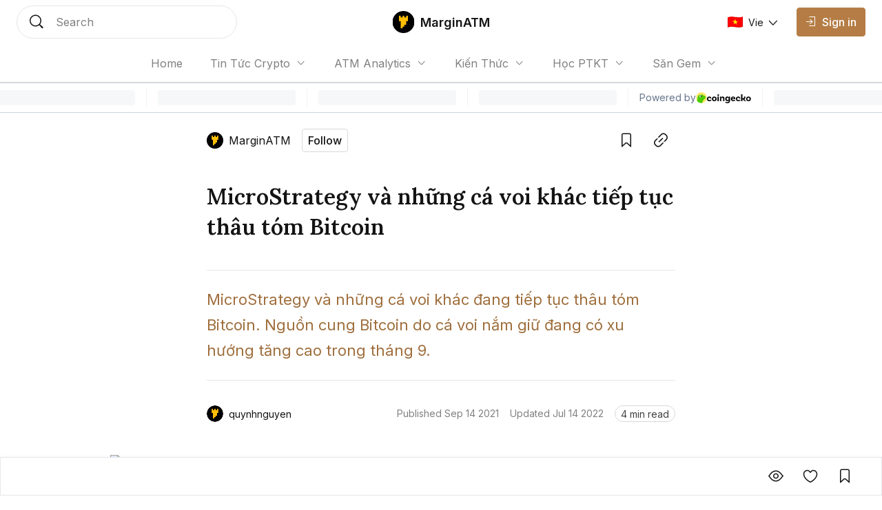

--- FILE ---
content_type: text/html; charset=utf-8
request_url: https://marginatm.com/microstrategy-va-ca-voi-khac-thau-tom-bitcoin
body_size: 16327
content:
<!DOCTYPE html><html lang="vi" class="__variable_0084e6 __variable_62896e __variable_0084e6 no-scrollbar bg-background text-text-primary"><head><meta charSet="utf-8"/><meta name="viewport" content="width=device-width, initial-scale=1"/><link rel="preload" as="image" href="https://coin98.s3.ap-southeast-1.amazonaws.com/AmberBlock/marginatmIcon.svg"/><link rel="preload" href="https://file.coin98.com/insights/marginatm/2021-09/microstrategy-hold-btc-1-1631697319188.png" as="image" fetchPriority="high"/><link rel="stylesheet" href="/_next/static/css/c8b860c505ae5df6.css" data-precedence="next"/><link rel="stylesheet" href="/_next/static/css/0157fc6c3dbfaf01.css" data-precedence="next"/><link rel="stylesheet" href="/_next/static/css/047f1fae3e187505.css" data-precedence="next"/><link rel="stylesheet" href="/_next/static/css/ec7582cfe2d14e2c.css" data-precedence="next"/><link rel="preload" as="script" fetchPriority="low" href="/_next/static/chunks/webpack-426229005a921af6.js"/><script src="/_next/static/chunks/1dd3208c-12d29d79dfb36fa7.js" async=""></script><script src="/_next/static/chunks/286-2205b5b86b48d247.js" async=""></script><script src="/_next/static/chunks/main-app-be3132e08b2c9706.js" async=""></script><script src="/_next/static/chunks/4fd32e13-3b99793ab0328e7d.js" async=""></script><script src="/_next/static/chunks/6006-1f86ead26254fc4f.js" async=""></script><script src="/_next/static/chunks/3463-e6afde0b7e0f77d5.js" async=""></script><script src="/_next/static/chunks/5981-a9aa2a88c7a4318d.js" async=""></script><script src="/_next/static/chunks/5393-89b2bce166567502.js" async=""></script><script src="/_next/static/chunks/8666-686b9d1ee6428c92.js" async=""></script><script src="/_next/static/chunks/5880-63fbd6833dc37d23.js" async=""></script><script src="/_next/static/chunks/1094-1ac851a051573e31.js" async=""></script><script src="/_next/static/chunks/8485-0e9b2cf184f64b88.js" async=""></script><script src="/_next/static/chunks/7391-c66ab3b6bf5b2a73.js" async=""></script><script src="/_next/static/chunks/1129-c79781975b60159f.js" async=""></script><script src="/_next/static/chunks/app/layout-c214d51ebe31c069.js" async=""></script><script src="/_next/static/chunks/5469-edf5e9134f11c3b8.js" async=""></script><script src="/_next/static/chunks/2002-70f4e8c1f68864c6.js" async=""></script><script src="/_next/static/chunks/7503-ce5acffd70fe9918.js" async=""></script><script src="/_next/static/chunks/9569-8f3ea120734261cc.js" async=""></script><script src="/_next/static/chunks/5776-103901116b3fa694.js" async=""></script><script src="/_next/static/chunks/3543-dd144f5294bc6c42.js" async=""></script><script src="/_next/static/chunks/8728-8c0589508ced8c18.js" async=""></script><script src="/_next/static/chunks/1767-e29fba664c24e7ee.js" async=""></script><script src="/_next/static/chunks/3259-dfb55bff7cff1b1b.js" async=""></script><script src="/_next/static/chunks/1704-30e622a10b7d6ad7.js" async=""></script><script src="/_next/static/chunks/8726-57f467b988df02a2.js" async=""></script><script src="/_next/static/chunks/7225-07c03ed28c77d507.js" async=""></script><script src="/_next/static/chunks/8101-53d11fcf8952b3bf.js" async=""></script><script src="/_next/static/chunks/app/%5Blocale%5D/sites/%5Bsite%5D/%5Bslug%5D/page-f29732f4c140679e.js" async=""></script><script src="/_next/static/chunks/app/global-error-1ed8c3b8b2ada550.js" async=""></script><script src="/_next/static/chunks/8388-3bce62cac0cdca41.js" async=""></script><script src="/_next/static/chunks/4623-e8ba6dae304cd8ce.js" async=""></script><script src="/_next/static/chunks/app/%5Blocale%5D/sites/%5Bsite%5D/layout-b63b0227cdb15bb2.js" async=""></script><link rel="preload" href="https://www.googletagmanager.com/gtag/js?id=UA-156551387-2" as="script"/><link rel="preload" href="https://widgets.coingecko.com/gecko-coin-price-marquee-widget.js" as="script"/><title>Microstrategy và những cá voi khác tiếp tục thâu tóm Bitcoin</title><meta name="description" content="MicroStrategy và những cá voi khác đang tiếp tục thâu tóm Bitcoin. Nguồn cung Bitcoin do cá voi nắm giữ đang có xu hướng tăng cao trong tháng 9."/><link rel="canonical" href="https://marginatm.com/microstrategy-va-ca-voi-khac-thau-tom-bitcoin"/><meta name="google-site-verification" content="kiPF7g-0mXwFs8gaqcc_YfitsKwanCnQsb9sGuR_wrs"/><meta property="og:title" content="Microstrategy và những cá voi khác tiếp tục thâu tóm Bitcoin"/><meta property="og:description" content="MicroStrategy và những cá voi khác đang tiếp tục thâu tóm Bitcoin. Nguồn cung Bitcoin do cá voi nắm giữ đang có xu hướng tăng cao trong tháng 9."/><meta property="og:url" content="https://marginatm.com/microstrategy-va-ca-voi-khac-thau-tom-bitcoin"/><meta property="og:image:alt" content="Microstrategy và những cá voi khác tiếp tục thâu tóm Bitcoin"/><meta property="og:image:width" content="1080"/><meta property="og:image:height" content="720"/><meta property="og:image" content="https://file.coin98.com/insights/marginatm/2021-09/microstrategy-hold-btc-1-1631697319188.png"/><meta property="og:type" content="website"/><meta name="twitter:card" content="summary_large_image"/><meta name="twitter:title" content="Microstrategy và những cá voi khác tiếp tục thâu tóm Bitcoin"/><meta name="twitter:description" content="MicroStrategy và những cá voi khác đang tiếp tục thâu tóm Bitcoin. Nguồn cung Bitcoin do cá voi nắm giữ đang có xu hướng tăng cao trong tháng 9."/><meta name="twitter:image:alt" content="Microstrategy và những cá voi khác tiếp tục thâu tóm Bitcoin"/><meta name="twitter:image:width" content="1080"/><meta name="twitter:image:height" content="720"/><meta name="twitter:image" content="https://file.coin98.com/insights/marginatm/2021-09/microstrategy-hold-btc-1-1631697319188.png"/><link rel="icon" href="https://coin98.s3.ap-southeast-1.amazonaws.com/logoMarginATM.png"/><meta name="next-size-adjust"/><script src="/_next/static/chunks/polyfills-78c92fac7aa8fdd8.js" noModule=""></script></head><body data-preview="hide" data-modal="hide" data-type="search" class="no-scrollbar group/body data-[preview=show]:overflow-hidden data-[modal=show]:overflow-hidden flex min-h-screen flex-col"><!--$--><div class="fixed bottom-200 left-200 h-fit w-fit -z-1"></div><!--/$--><!--$--><!--/$--><header class="z-90 max-w-screen w-screen transition-all duration-0 fixed left-0 top-0 ch-template-center2rows"><div class="ab-channel-header w-full relative z-10"><div class="ch-content w-full max-w-w1440 mx-auto flex items-center"><div class="ch-left flex items-center flex-none"><button class="group/ab-button relative select-none flex items-center justify-center rounded-050 transition-all duration-200 ease-linear lg:disabled:cursor-not-allowed bg-button-ghost-background lg:hover:bg-button-ghost-background-hovered active:bg-button-ghost-background-pressed lg:hover:disabled:bg-button-ghost-background-disabled disabled:bg-button-ghost-background-disabled border-0125 border-transparent p-100 md:hidden mr-100"><i class="ab-icon !not-italic text-button-ghost-icon group-disabled/ab-button:text-button-ghost-icon-disabled text-size-800 mr-0 ab-menu"></i><span class="select-none text-button-ghost-text group-disabled/ab-button:text-button-ghost-text-disable button-text-large hidden"></span><div class="flex items-center justify-center -z-1 opacity-0 absolute inset-0 ab-btn-loading-wrapper transition-all"><div class="relative animate-spin flex items-center justify-center w-300 h-300"><div class="h-050 w-050 rounded-circle absolute left-50% -translate-x-50% top-0 z-1 bg-btn-loading-transparent"></div><div style="padding:4px;-webkit-mask:conic-gradient(#0000 45deg, #000), linear-gradient(#000 0 0) content-box;mask:conic-gradient(#0000 45deg, #000), linear-gradient(#000 0 0) content-box;-webkit-mask-composite:source-out;mask-composite:subtract" class="w-full h-full rounded-circle border-box bg-btn-loading-transparent"></div></div></div></button><div id="channel-sidebar-mobile" class="h-0 overflow-hidden no-scrollbar bg-overlay ch-sidebar ch-menu-mobile-wrapper transition-all duration-200 ease-linear"><div class="overflow-auto bg-background shadow-elevation-500 pb-300 flex flex-col max-h-full"><div class="relative p-200"><div class="h-300 flex items-center justify-between w-full"><p class="ui-text-large">Language edition</p><button class="group/ab-button relative select-none flex items-center justify-center rounded-050 transition-all duration-200 ease-linear lg:disabled:cursor-not-allowed bg-button-ghost-background lg:hover:bg-button-ghost-background-hovered active:bg-button-ghost-background-pressed lg:hover:disabled:bg-button-ghost-background-disabled disabled:bg-button-ghost-background-disabled border-0125 border-transparent py-050 px-100"><span class="select-none text-button-ghost-text group-disabled/ab-button:text-button-ghost-text-disable button-text-medium"><div class="flex items-center"><img width="22" height="16" class="mr-100"/><p class="ui-text-small"></p></div></span><i class="ab-icon !not-italic text-button-ghost-icon group-disabled/ab-button:text-button-ghost-icon-disabled text-size-400 ml-100 ab-chevron_right"></i><div class="flex items-center justify-center -z-1 opacity-0 absolute inset-0 ab-btn-loading-wrapper transition-all"><div class="relative animate-spin flex items-center justify-center w-200 h-200"><div class="h-050 w-050 rounded-circle absolute left-50% -translate-x-50% top-0 z-1 bg-btn-loading-transparent"></div><div style="padding:4px;-webkit-mask:conic-gradient(#0000 45deg, #000), linear-gradient(#000 0 0) content-box;mask:conic-gradient(#0000 45deg, #000), linear-gradient(#000 0 0) content-box;-webkit-mask-composite:source-out;mask-composite:subtract" class="w-full h-full rounded-circle border-box bg-btn-loading-transparent"></div></div></div></button></div></div><div class="bg-divider h-0125 w-full mb-050"></div><div class="h-auto relative overflow-hidden transition-all duration-300"><div class="transition-all duration-300 w-full overflow-y-auto no-scrollbar max-h-h300 flex flex-col absolute translate-x-100%"></div><div class="flex flex-col transition-all duration-300"><a class="px-200 py-150 text-text-primary ui-text-large" href="/">Home</a><div class="flex flex-col px-400 py-150"><input type="checkbox" id="accordion_awmLo9IGDQ7Pc4Kv" class="hidden appearance-none peer"/><label for="accordion_awmLo9IGDQ7Pc4Kv" class="flex items-center lg:hover:cursor-pointer peer-checked:[&amp;_.iconWrapper]:rotate-180 &#x27;ui-text-large">Tin Tức Crypto<div class="iconWrapper ml-100 w-max h-max transition-all ease-linear duration-100"><i class="ab-icon !not-italic ab-chevron_down"></i></div></label><div class="h-0 transition-all ease-in-out duration-100 overflow-hidden peer-checked:h-full relative flex flex-col"><div class="absolute top-0 bottom-0 left-0 pt-150"><div class="bg-divider-subtle w-0125 h-full"></div></div><a class="px-300 py-150 last:pb-0 ui-text-large text-text-primary" href="/tin-tuc-bitcoin">Tin Tức Bitcoin</a><a class="px-300 py-150 last:pb-0 ui-text-large text-text-primary" href="/tin-tuc-altcoin">Tin Tức Altcoin</a><a class="px-300 py-150 last:pb-0 ui-text-large text-text-primary" href="/tin-tuc-thi-truong">Tin Tức Thị Trường</a></div></div><div class="flex flex-col px-400 py-150"><input type="checkbox" id="accordion_SYncLhPTTztPNSl5" class="hidden appearance-none peer"/><label for="accordion_SYncLhPTTztPNSl5" class="flex items-center lg:hover:cursor-pointer peer-checked:[&amp;_.iconWrapper]:rotate-180 &#x27;ui-text-large">ATM Analytics<div class="iconWrapper ml-100 w-max h-max transition-all ease-linear duration-100"><i class="ab-icon !not-italic ab-chevron_down"></i></div></label><div class="h-0 transition-all ease-in-out duration-100 overflow-hidden peer-checked:h-full relative flex flex-col"><div class="absolute top-0 bottom-0 left-0 pt-150"><div class="bg-divider-subtle w-0125 h-full"></div></div><a class="px-300 py-150 last:pb-0 ui-text-large text-text-primary" href="/phan-tich-bitcoin">Phân Tích Bitcoin</a><a class="px-300 py-150 last:pb-0 ui-text-large text-text-primary" href="/phan-tich-ethereum">Phân Tích Ethereum</a><a class="px-300 py-150 last:pb-0 ui-text-large text-text-primary" href="/phan-tich-thi-truong">Phân Tích Thị Trường</a></div></div><div class="flex flex-col px-400 py-150"><input type="checkbox" id="accordion_XVnszQv63zR8lXXd" class="hidden appearance-none peer"/><label for="accordion_XVnszQv63zR8lXXd" class="flex items-center lg:hover:cursor-pointer peer-checked:[&amp;_.iconWrapper]:rotate-180 &#x27;ui-text-large">Kiến Thức<div class="iconWrapper ml-100 w-max h-max transition-all ease-linear duration-100"><i class="ab-icon !not-italic ab-chevron_down"></i></div></label><div class="h-0 transition-all ease-in-out duration-100 overflow-hidden peer-checked:h-full relative flex flex-col"><div class="absolute top-0 bottom-0 left-0 pt-150"><div class="bg-divider-subtle w-0125 h-full"></div></div><a class="px-300 py-150 last:pb-0 ui-text-large text-text-primary" href="/thuat-ngu-co-ban">Thuật Ngữ Cơ Bản</a><a class="px-300 py-150 last:pb-0 ui-text-large text-text-primary" href="/kien-thuc-tong-hop">Kiến Thức Tổng Hợp</a><a class="px-300 py-150 last:pb-0 ui-text-large text-text-primary" href="/kinh-nghiem-dau-tu">Kinh Nghiệm Đầu Tư</a><a class="px-300 py-150 last:pb-0 ui-text-large text-text-primary" href="/san-giao-dich">Sàn Giao Dịch</a><a class="px-300 py-150 last:pb-0 ui-text-large text-text-primary" href="/cong-cu-dau-tu">Công Cụ Đầu Tư</a></div></div><div class="flex flex-col px-400 py-150"><input type="checkbox" id="accordion_VLzxsMZBZqdtbdIq" class="hidden appearance-none peer"/><label for="accordion_VLzxsMZBZqdtbdIq" class="flex items-center lg:hover:cursor-pointer peer-checked:[&amp;_.iconWrapper]:rotate-180 &#x27;ui-text-large">Học PTKT<div class="iconWrapper ml-100 w-max h-max transition-all ease-linear duration-100"><i class="ab-icon !not-italic ab-chevron_down"></i></div></label><div class="h-0 transition-all ease-in-out duration-100 overflow-hidden peer-checked:h-full relative flex flex-col"><div class="absolute top-0 bottom-0 left-0 pt-150"><div class="bg-divider-subtle w-0125 h-full"></div></div><a class="px-300 py-150 last:pb-0 ui-text-large text-text-primary" href="/chi-bao-ky-thuat">Chỉ Báo Kỹ Thuật</a><a class="px-300 py-150 last:pb-0 ui-text-large text-text-primary" href="/nen-and-price-action">Nến &amp; Price Action</a><a class="px-300 py-150 last:pb-0 ui-text-large text-text-primary" href="/mo-hinh-bieu-do-gia">Mô Hình Biểu Đồ Giá</a></div></div><div class="flex flex-col px-400 py-150"><input type="checkbox" id="accordion_hCOhURsb8djvORzY" class="hidden appearance-none peer"/><label for="accordion_hCOhURsb8djvORzY" class="flex items-center lg:hover:cursor-pointer peer-checked:[&amp;_.iconWrapper]:rotate-180 &#x27;ui-text-large">Săn Gem<div class="iconWrapper ml-100 w-max h-max transition-all ease-linear duration-100"><i class="ab-icon !not-italic ab-chevron_down"></i></div></label><div class="h-0 transition-all ease-in-out duration-100 overflow-hidden peer-checked:h-full relative flex flex-col"><div class="absolute top-0 bottom-0 left-0 pt-150"><div class="bg-divider-subtle w-0125 h-full"></div></div><a class="px-300 py-150 last:pb-0 ui-text-large text-text-primary" href="/airdrop">Airdrop</a><a class="px-300 py-150 last:pb-0 ui-text-large text-text-primary" href="/gamefi">GameFi</a></div></div><div class="bg-divider h-0125 w-full my-050"></div><a class="lg:ml-150" href="/signin"><button disabled="" class="group/ab-button relative select-none flex items-center justify-center rounded-050 transition-all duration-200 ease-linear lg:disabled:cursor-not-allowed bg-button-ghost-background lg:hover:bg-button-ghost-background-hovered active:bg-button-ghost-background-pressed lg:hover:disabled:bg-button-ghost-background-disabled disabled:bg-button-ghost-background-disabled border-0125 border-transparent py-100 px-150 lg:hidden"><i class="ab-icon !not-italic text-button-ghost-icon group-disabled/ab-button:text-button-ghost-icon-disabled mr-100 text-size-600 ab-signin"></i><span class="select-none text-button-ghost-text group-disabled/ab-button:text-button-ghost-text-disable button-text-large !text-text-primary !ui-text-large">Sign in</span><div class="flex items-center justify-center -z-1 opacity-0 absolute inset-0 ab-btn-loading-wrapper transition-all"><div class="relative animate-spin flex items-center justify-center w-300 h-300"><div class="h-050 w-050 rounded-circle absolute left-50% -translate-x-50% top-0 z-1 bg-btn-loading-transparent"></div><div style="padding:4px;-webkit-mask:conic-gradient(#0000 45deg, #000), linear-gradient(#000 0 0) content-box;mask:conic-gradient(#0000 45deg, #000), linear-gradient(#000 0 0) content-box;-webkit-mask-composite:source-out;mask-composite:subtract" class="w-full h-full rounded-circle border-box bg-btn-loading-transparent"></div></div></div></button></a></div></div></div></div><button role="trigger" class="group/ab-button relative select-none items-center justify-center rounded-050 transition-all duration-200 ease-linear lg:disabled:cursor-not-allowed bg-button-ghost-background lg:hover:bg-button-ghost-background-hovered active:bg-button-ghost-background-pressed lg:hover:disabled:bg-button-ghost-background-disabled disabled:bg-button-ghost-background-disabled border-0125 border-transparent p-100 ch-search w-fit h-fit md:w-w136 lg:w-w320 md:h-600 hidden md:hidden"><i class="ab-icon !not-italic text-button-ghost-icon group-disabled/ab-button:text-button-ghost-icon-disabled text-size-800 mr-0 ab-search"></i><span class="select-none text-button-ghost-text group-disabled/ab-button:text-button-ghost-text-disable button-text-large hidden"></span><div class="flex items-center justify-center -z-1 opacity-0 absolute inset-0 ab-btn-loading-wrapper transition-all"><div class="relative animate-spin flex items-center justify-center w-300 h-300"><div class="h-050 w-050 rounded-circle absolute left-50% -translate-x-50% top-0 z-1 bg-btn-loading-transparent"></div><div style="padding:4px;-webkit-mask:conic-gradient(#0000 45deg, #000), linear-gradient(#000 0 0) content-box;mask:conic-gradient(#0000 45deg, #000), linear-gradient(#000 0 0) content-box;-webkit-mask-composite:source-out;mask-composite:subtract" class="w-full h-full rounded-circle border-box bg-btn-loading-transparent"></div></div></div></button><button role="trigger" class="group/ab-button relative select-none items-center justify-center rounded-050 transition-all duration-200 ease-linear lg:disabled:cursor-not-allowed p-0 border-none md:w-w136 lg:w-w320 ch-search w-fit h-fit md:w-w136 lg:w-w320 md:h-600 hidden md:block"><span class="select-none button-text-large text-button-text-text active:text-button-text-text-pressed disabled:text-button-text-text-disabled lg:group-hover/ab-button:text-button-text-text-hovered lg:group-disabled/ab-button:text-button-text-text-disabled"><div class="select-none h-full w-full hidden md:flex items-center px-200 py-150 transition-all duration-200 md:hover:cursor-text border-0125 bg-background rounded-circle border-border-subtle"><div class="w-300 h-300 mr-200"><i class="ab-icon !not-italic text-size-800 text-text-primary ab-search"></i></div><span class="ui-text-medium text-text-subtlest">Search</span></div></span><div class="flex items-center justify-center -z-1 opacity-0 absolute inset-0 ab-btn-loading-wrapper transition-all"><div class="relative animate-spin flex items-center justify-center w-300 h-300"><div class="h-050 w-050 rounded-circle absolute left-50% -translate-x-50% top-0 z-1 bg-btn-loading-transparent"></div><div style="padding:4px;-webkit-mask:conic-gradient(#0000 45deg, #000), linear-gradient(#000 0 0) content-box;mask:conic-gradient(#0000 45deg, #000), linear-gradient(#000 0 0) content-box;-webkit-mask-composite:source-out;mask-composite:subtract" class="w-full h-full rounded-circle border-box bg-btn-loading-transparent"></div></div></div></button></div><div class="ch-center grow"><div class="ch-logo-wrapper flex-none"><a class="flex items-center" href="/"><div class="h-400 rounded-050 overflow-hidden relative w-400"><img alt="MarginATM logo" loading="lazy" decoding="async" data-nimg="fill" class="w-full h-auto object-contain" style="position:absolute;height:100%;width:100%;left:0;top:0;right:0;bottom:0;color:transparent" src="https://coin98.s3.ap-southeast-1.amazonaws.com/AmberBlock/marginatmIcon.svg"/></div><span class="ml-100 whitespace-nowrap ui-text-large-emphasis">MarginATM</span></a></div><div class="ch-sidebar ch-menu-wrapper w-0 h-0 overflow-hidden flex items-center"><div class="ch-menu flex items-center h-full"><a class="h-full mx-150 lg:mx-250 flex items-center first:ml-0 last:mr-0 ui-text-medium transition-all duration-200 text-text-subtlest hover:text-text-primary" href="/"><span class="overflow-hidden whitespace-nowrap text-ellipsis max-w-1500">Home</span></a><div class="relative group/navigation mx-250"><div class="flex items-center lg:hover:cursor-pointer ui-text-medium text-text-subtlest">Tin Tức Crypto<div class="ml-100 iconWrapper w-max h-max transition-all ease-linear duration-200 group-hover/navigation:rotate-180"><i class="ab-icon !not-italic ab-chevron_down"></i></div></div><div class="absolute z-1 -left-100 pt-100 origin-top-left opacity-0 invisible group-hover/navigation:opacity-100 group-hover/navigation:visible transition-all duration-200 w-1500"><div class="bg-background py-100 rounded-050 shadow-elevation-100 border-0125 border-border text-primary"><a href="/tin-tuc-bitcoin"><div class="py-100 px-200 lg:hover:bg-background-subtle transition-all duration-200 ease-linear ui-text-small">Tin Tức Bitcoin</div></a><a href="/tin-tuc-altcoin"><div class="py-100 px-200 lg:hover:bg-background-subtle transition-all duration-200 ease-linear ui-text-small">Tin Tức Altcoin</div></a><a href="/tin-tuc-thi-truong"><div class="py-100 px-200 lg:hover:bg-background-subtle transition-all duration-200 ease-linear ui-text-small">Tin Tức Thị Trường</div></a></div></div></div><div class="relative group/navigation mx-250"><div class="flex items-center lg:hover:cursor-pointer ui-text-medium text-text-subtlest">ATM Analytics<div class="ml-100 iconWrapper w-max h-max transition-all ease-linear duration-200 group-hover/navigation:rotate-180"><i class="ab-icon !not-italic ab-chevron_down"></i></div></div><div class="absolute z-1 -left-100 pt-100 origin-top-left opacity-0 invisible group-hover/navigation:opacity-100 group-hover/navigation:visible transition-all duration-200 w-1500"><div class="bg-background py-100 rounded-050 shadow-elevation-100 border-0125 border-border text-primary"><a href="/phan-tich-bitcoin"><div class="py-100 px-200 lg:hover:bg-background-subtle transition-all duration-200 ease-linear ui-text-small">Phân Tích Bitcoin</div></a><a href="/phan-tich-ethereum"><div class="py-100 px-200 lg:hover:bg-background-subtle transition-all duration-200 ease-linear ui-text-small">Phân Tích Ethereum</div></a><a href="/phan-tich-thi-truong"><div class="py-100 px-200 lg:hover:bg-background-subtle transition-all duration-200 ease-linear ui-text-small">Phân Tích Thị Trường</div></a></div></div></div><div class="relative group/navigation mx-250"><div class="flex items-center lg:hover:cursor-pointer ui-text-medium text-text-subtlest">Kiến Thức<div class="ml-100 iconWrapper w-max h-max transition-all ease-linear duration-200 group-hover/navigation:rotate-180"><i class="ab-icon !not-italic ab-chevron_down"></i></div></div><div class="absolute z-1 -left-100 pt-100 origin-top-left opacity-0 invisible group-hover/navigation:opacity-100 group-hover/navigation:visible transition-all duration-200 w-1500"><div class="bg-background py-100 rounded-050 shadow-elevation-100 border-0125 border-border text-primary"><a href="/thuat-ngu-co-ban"><div class="py-100 px-200 lg:hover:bg-background-subtle transition-all duration-200 ease-linear ui-text-small">Thuật Ngữ Cơ Bản</div></a><a href="/kien-thuc-tong-hop"><div class="py-100 px-200 lg:hover:bg-background-subtle transition-all duration-200 ease-linear ui-text-small">Kiến Thức Tổng Hợp</div></a><a href="/kinh-nghiem-dau-tu"><div class="py-100 px-200 lg:hover:bg-background-subtle transition-all duration-200 ease-linear ui-text-small">Kinh Nghiệm Đầu Tư</div></a><a href="/san-giao-dich"><div class="py-100 px-200 lg:hover:bg-background-subtle transition-all duration-200 ease-linear ui-text-small">Sàn Giao Dịch</div></a><a href="/cong-cu-dau-tu"><div class="py-100 px-200 lg:hover:bg-background-subtle transition-all duration-200 ease-linear ui-text-small">Công Cụ Đầu Tư</div></a></div></div></div><div class="relative group/navigation mx-250"><div class="flex items-center lg:hover:cursor-pointer ui-text-medium text-text-subtlest">Học PTKT<div class="ml-100 iconWrapper w-max h-max transition-all ease-linear duration-200 group-hover/navigation:rotate-180"><i class="ab-icon !not-italic ab-chevron_down"></i></div></div><div class="absolute z-1 -left-100 pt-100 origin-top-left opacity-0 invisible group-hover/navigation:opacity-100 group-hover/navigation:visible transition-all duration-200 w-1500"><div class="bg-background py-100 rounded-050 shadow-elevation-100 border-0125 border-border text-primary"><a href="/chi-bao-ky-thuat"><div class="py-100 px-200 lg:hover:bg-background-subtle transition-all duration-200 ease-linear ui-text-small">Chỉ Báo Kỹ Thuật</div></a><a href="/nen-and-price-action"><div class="py-100 px-200 lg:hover:bg-background-subtle transition-all duration-200 ease-linear ui-text-small">Nến &amp; Price Action</div></a><a href="/mo-hinh-bieu-do-gia"><div class="py-100 px-200 lg:hover:bg-background-subtle transition-all duration-200 ease-linear ui-text-small">Mô Hình Biểu Đồ Giá</div></a></div></div></div><div class="relative group/navigation mx-250"><div class="flex items-center lg:hover:cursor-pointer ui-text-medium text-text-subtlest">Săn Gem<div class="ml-100 iconWrapper w-max h-max transition-all ease-linear duration-200 group-hover/navigation:rotate-180"><i class="ab-icon !not-italic ab-chevron_down"></i></div></div><div class="absolute z-1 -left-100 pt-100 origin-top-left opacity-0 invisible group-hover/navigation:opacity-100 group-hover/navigation:visible transition-all duration-200 w-1500"><div class="bg-background py-100 rounded-050 shadow-elevation-100 border-0125 border-border text-primary"><a href="/airdrop"><div class="py-100 px-200 lg:hover:bg-background-subtle transition-all duration-200 ease-linear ui-text-small">Airdrop</div></a><a href="/gamefi"><div class="py-100 px-200 lg:hover:bg-background-subtle transition-all duration-200 ease-linear ui-text-small">GameFi</div></a></div></div></div></div></div></div><div class="flex items-center justify-end flex-none"><div class="flex items-center justify-end flex-none"><a class="lg:ml-150" href="/signin"><button disabled="" class="group/ab-button relative select-none items-center justify-center rounded-050 transition-all duration-200 ease-linear lg:disabled:cursor-not-allowed bg-button-ghost-background lg:hover:bg-button-ghost-background-hovered active:bg-button-ghost-background-pressed lg:hover:disabled:bg-button-ghost-background-disabled disabled:bg-button-ghost-background-disabled border-0125 border-transparent py-100 px-150 hidden md:flex lg:hidden"><i class="ab-icon !not-italic text-button-ghost-icon group-disabled/ab-button:text-button-ghost-icon-disabled mr-100 text-size-600 ab-signin"></i><span class="select-none text-button-ghost-text group-disabled/ab-button:text-button-ghost-text-disable button-text-large"></span><div class="flex items-center justify-center -z-1 opacity-0 absolute inset-0 ab-btn-loading-wrapper transition-all"><div class="relative animate-spin flex items-center justify-center w-300 h-300"><div class="h-050 w-050 rounded-circle absolute left-50% -translate-x-50% top-0 z-1 bg-btn-loading-transparent"></div><div style="padding:4px;-webkit-mask:conic-gradient(#0000 45deg, #000), linear-gradient(#000 0 0) content-box;mask:conic-gradient(#0000 45deg, #000), linear-gradient(#000 0 0) content-box;-webkit-mask-composite:source-out;mask-composite:subtract" class="w-full h-full rounded-circle border-box bg-btn-loading-transparent"></div></div></div></button><button disabled="" class="group/ab-button relative select-none items-center justify-center rounded-050 transition-all duration-200 ease-linear lg:disabled:cursor-not-allowed bg-button-primary-background lg:hover:bg-button-primary-background-hovered active:bg-button-primary-background-pressed lg:hover:disabled:bg-button-primary-background-disabled disabled:bg-button-primary-background-disabled border-0125 border-button-primary-background lg:hover:border-button-primary-background-hovered active:border-button-primary-background-pressed lg:hover:disabled:border-button-primary-background-disabled disabled:border-button-primary-background-disabled py-100 px-150 hidden lg:block"><i class="ab-icon !not-italic text-button-primary-icon group-disabled/ab-button:text-button-primary-icon-disabled text-size-400 mr-100 ab-signin"></i><span class="select-none text-button-primary-text group-disabled/ab-button:text-button-primary-text-disable button-text-large">Sign in</span><div class="flex items-center justify-center -z-1 opacity-0 absolute inset-0 ab-btn-loading-wrapper transition-all"><div class="relative animate-spin flex items-center justify-center w-300 h-300"><div class="bg-g-1 h-050 w-050 rounded-circle absolute left-50% -translate-x-50% top-0 z-1"></div><div style="padding:4px;-webkit-mask:conic-gradient(#0000 45deg, #000), linear-gradient(#000 0 0) content-box;mask:conic-gradient(#0000 45deg, #000), linear-gradient(#000 0 0) content-box;-webkit-mask-composite:source-out;mask-composite:subtract" class="w-full h-full rounded-circle border-box bg-g-1"></div></div></div></button></a><button role="trigger" class="group/ab-button relative select-none flex items-center justify-center rounded-050 transition-all duration-200 ease-linear lg:disabled:cursor-not-allowed bg-button-ghost-background lg:hover:bg-button-ghost-background-hovered active:bg-button-ghost-background-pressed lg:hover:disabled:bg-button-ghost-background-disabled disabled:bg-button-ghost-background-disabled border-0125 border-transparent p-100 ch-search w-fit h-fit md:w-w136 lg:w-w320 md:h-600 md:hidden"><i class="ab-icon !not-italic text-button-ghost-icon group-disabled/ab-button:text-button-ghost-icon-disabled text-size-800 mr-0 ab-search"></i><span class="select-none text-button-ghost-text group-disabled/ab-button:text-button-ghost-text-disable button-text-large hidden"></span><div class="flex items-center justify-center -z-1 opacity-0 absolute inset-0 ab-btn-loading-wrapper transition-all"><div class="relative animate-spin flex items-center justify-center w-300 h-300"><div class="h-050 w-050 rounded-circle absolute left-50% -translate-x-50% top-0 z-1 bg-btn-loading-transparent"></div><div style="padding:4px;-webkit-mask:conic-gradient(#0000 45deg, #000), linear-gradient(#000 0 0) content-box;mask:conic-gradient(#0000 45deg, #000), linear-gradient(#000 0 0) content-box;-webkit-mask-composite:source-out;mask-composite:subtract" class="w-full h-full rounded-circle border-box bg-btn-loading-transparent"></div></div></div></button><button role="trigger" class="group/ab-button relative select-none items-center justify-center rounded-050 transition-all duration-200 ease-linear lg:disabled:cursor-not-allowed p-0 border-none hidden md:w-w136 lg:w-w320 ch-search w-fit h-fit md:w-w136 lg:w-w320 md:h-600 md:hidden"><span class="select-none button-text-large text-button-text-text active:text-button-text-text-pressed disabled:text-button-text-text-disabled lg:group-hover/ab-button:text-button-text-text-hovered lg:group-disabled/ab-button:text-button-text-text-disabled"><div class="select-none h-full w-full hidden md:flex items-center px-200 py-150 transition-all duration-200 md:hover:cursor-text border-0125 bg-background rounded-circle border-border-subtle"><div class="w-300 h-300 mr-200"><i class="ab-icon !not-italic text-size-800 text-text-primary ab-search"></i></div><span class="ui-text-medium text-text-subtlest">Search</span></div></span><div class="flex items-center justify-center -z-1 opacity-0 absolute inset-0 ab-btn-loading-wrapper transition-all"><div class="relative animate-spin flex items-center justify-center w-300 h-300"><div class="h-050 w-050 rounded-circle absolute left-50% -translate-x-50% top-0 z-1 bg-btn-loading-transparent"></div><div style="padding:4px;-webkit-mask:conic-gradient(#0000 45deg, #000), linear-gradient(#000 0 0) content-box;mask:conic-gradient(#0000 45deg, #000), linear-gradient(#000 0 0) content-box;-webkit-mask-composite:source-out;mask-composite:subtract" class="w-full h-full rounded-circle border-box bg-btn-loading-transparent"></div></div></div></button></div></div></div><div class="bg-divider w-full ch-divider-footer h-0125 absolute bottom-0 left-0 right-0 transition-all duration-200 ease-linear"></div></div><div class="left-0 right-0 fixed top-1000 md:top-1500">
          <gecko-coin-price-marquee-widget
            locale="en"
            outlined="true"
            coin-ids=""
            initial-currency="usd"
          ></gecko-coin-price-marquee-widget></div></header><main id="channel-body" class="flex flex-col flex-1 pt-1600 md:pt-sp160"><!--$!--><template data-dgst="BAILOUT_TO_CLIENT_SIDE_RENDERING"></template><!--/$--><div data-navbar="show" data-widget="close" id="article-detail-wrapper" class="group/postDetail bg-background"><div class="w-full max-w-w1280 mx-auto flex flex-col justify-center pt-200 lg:pt-300 pb-550 md:pb-500"><div class="w-full max-w-w680 px-200 md:px-0 mx-auto"><div class="flex items-center w-full max-w-w680 ml-auto justify-between"><div class="block abc-hide-description tag-channel abc-size-small abc-type-shrink abc-show-btn-follow"><div class="flex items-center justify-between overflow-hidden"><div class="flex items-center lg:hover:cursor-pointer"><div class="ab-avatar-size-32 aspect-square ab-avatar-channel abc-image-wrapper flex-none"><img alt="Channel logo" loading="lazy" width="32" height="32" decoding="async" data-nimg="1" class="avatar-img aspect-square w-full object-cover" style="color:transparent" src="https://coin98.s3.ap-southeast-1.amazonaws.com/AmberBlock/marginatmIcon.svg"/></div><span class="abc-name text-text-primary line-clamp-1 ml-100">MarginATM</span></div><button class="group/ab-button relative select-none flex items-center justify-center rounded-050 transition-all duration-200 ease-linear lg:disabled:cursor-not-allowed bg-button-tertiary-background lg:hover:bg-button-tertiary-background-hovered active:bg-button-tertiary-background-pressed lg:hover:disabled:bg-button-tertiary-background-disabled disabled:bg-button-tertiary-background-disabled border-0125 border-button-tertiary-border py-050 px-100 ml-200"><span class="select-none text-button-tertiary-text group-disabled/ab-button:text-button-tertiary-text-disable button-text-medium">Follow</span><div class="flex items-center justify-center -z-1 opacity-0 absolute inset-0 ab-btn-loading-wrapper transition-all"><div class="relative animate-spin flex items-center justify-center w-200 h-200"><div class="h-050 w-050 rounded-circle absolute left-50% -translate-x-50% top-0 z-1 bg-btn-loading-transparent"></div><div style="padding:4px;-webkit-mask:conic-gradient(#0000 45deg, #000), linear-gradient(#000 0 0) content-box;mask:conic-gradient(#0000 45deg, #000), linear-gradient(#000 0 0) content-box;-webkit-mask-composite:source-out;mask-composite:subtract" class="w-full h-full rounded-circle border-box bg-btn-loading-transparent"></div></div></div></button></div></div><div class="flex items-center ml-100 h-500"><div class="overflow-hidden relative w-max h-max group/tooltip lg:hover:overflow-visible mr-100"><button class="group/ab-button relative select-none flex items-center justify-center rounded-050 transition-all duration-200 ease-linear lg:disabled:cursor-not-allowed bg-button-ghost-background lg:hover:bg-button-ghost-background-hovered active:bg-button-ghost-background-pressed lg:hover:disabled:bg-button-ghost-background-disabled disabled:bg-button-ghost-background-disabled border-0125 border-transparent p-100"><i class="ab-icon !not-italic text-button-ghost-icon group-disabled/ab-button:text-button-ghost-icon-disabled text-size-800 mr-0 ab-bookmark_outlined"></i><span class="select-none text-button-ghost-text group-disabled/ab-button:text-button-ghost-text-disable button-text-large hidden"></span><div class="flex items-center justify-center -z-1 opacity-0 absolute inset-0 ab-btn-loading-wrapper transition-all"><div class="relative animate-spin flex items-center justify-center w-300 h-300"><div class="h-050 w-050 rounded-circle absolute left-50% -translate-x-50% top-0 z-1 bg-btn-loading-transparent"></div><div style="padding:4px;-webkit-mask:conic-gradient(#0000 45deg, #000), linear-gradient(#000 0 0) content-box;mask:conic-gradient(#0000 45deg, #000), linear-gradient(#000 0 0) content-box;-webkit-mask-composite:source-out;mask-composite:subtract" class="w-full h-full rounded-circle border-box bg-btn-loading-transparent"></div></div></div></button><div style="transition-duration:0ms" class="w-max h-max absolute z-10 overflow-hidden px-075 py-050 text-size-400 transition-transform ease-linear rounded-050 border border-tooltip-background bg-tooltip-background text-tooltip-text shadow-elevation-none lg:group-hover/tooltip:shadow-elevation-200 mt-150 top-100% -translate-y-100 lg:group-hover/tooltip:translate-y-0 left-1/2 -translate-x-1/2">Save<div class="tooltip-arrow" data-popper-arrow="true"></div></div></div><div class="overflow-hidden relative w-max h-max group/tooltip lg:hover:overflow-visible"><button class="group/ab-button relative select-none flex items-center justify-center rounded-050 transition-all duration-200 ease-linear lg:disabled:cursor-not-allowed bg-button-ghost-background lg:hover:bg-button-ghost-background-hovered active:bg-button-ghost-background-pressed lg:hover:disabled:bg-button-ghost-background-disabled disabled:bg-button-ghost-background-disabled border-0125 border-transparent p-100"><i class="ab-icon !not-italic text-button-ghost-icon group-disabled/ab-button:text-button-ghost-icon-disabled text-size-800 mr-0 ab-link"></i><span class="select-none text-button-ghost-text group-disabled/ab-button:text-button-ghost-text-disable button-text-large hidden"></span><div class="flex items-center justify-center -z-1 opacity-0 absolute inset-0 ab-btn-loading-wrapper transition-all"><div class="relative animate-spin flex items-center justify-center w-300 h-300"><div class="h-050 w-050 rounded-circle absolute left-50% -translate-x-50% top-0 z-1 bg-btn-loading-transparent"></div><div style="padding:4px;-webkit-mask:conic-gradient(#0000 45deg, #000), linear-gradient(#000 0 0) content-box;mask:conic-gradient(#0000 45deg, #000), linear-gradient(#000 0 0) content-box;-webkit-mask-composite:source-out;mask-composite:subtract" class="w-full h-full rounded-circle border-box bg-btn-loading-transparent"></div></div></div></button><div style="transition-duration:0ms" class="w-max h-max absolute z-10 overflow-hidden px-075 py-050 text-size-400 transition-transform ease-linear rounded-050 border border-tooltip-background bg-tooltip-background text-tooltip-text shadow-elevation-none lg:group-hover/tooltip:shadow-elevation-200 mt-150 top-100% -translate-y-100 lg:group-hover/tooltip:translate-y-0 left-1/2 -translate-x-1/2">Copy link<div class="tooltip-arrow" data-popper-arrow="true"></div></div></div></div></div><h1 class="article-h3 text-text-primary text-left mt-500">MicroStrategy và những cá voi khác tiếp tục thâu tóm Bitcoin</h1><div class="bg-divider-subtle h-0125 w-full mt-500"></div><div class="article-text-small md:article-text-large whitespace-pre-wrap text-text-highlight py-300 text-left">MicroStrategy và những cá voi khác đang tiếp tục thâu tóm Bitcoin. Nguồn cung Bitcoin do cá voi nắm giữ đang có xu hướng tăng cao trong tháng 9.</div><div class="bg-divider-subtle h-0125 w-full"></div><div class="flex flex-col md:flex-row md:items-center mt-450 justify-between"><!--$--><div class="flex items-center h-max ui-text-small text-text-primary"><div class="w-300 h-300 rounded-circle animate-pulse bg-background-skeleton flex-none mr-100"></div><div class="line-clamp-1 break-all max-w-w160 ui-text-x-small md:ui-text-small"><span>quynhnguyen</span></div></div><!--/$--><div class="flex flex-col md:flex-row mt-200 md:mt-0 ui-text-small text-text-subtlest align-middle md:items-center justify-between"><div class="flex items-center"><span class="leading-none whitespace-nowrap">Published <!-- -->Sep 14 2021</span><div class="m-050 flex items-center justify-center h-100 aspect-square"><div class="w-100 aspect-square rounded-circle bg-g block scale-50"></div></div><span class="leading-none whitespace-nowrap">Updated <!-- -->Jul 14 2022</span></div><div class="m-050 h-100 aspect-square hidden md:flex md:items-center md:justify-center"><div class="w-100 aspect-square rounded-circle bg-g block scale-50"></div></div><div class="flex items-center mt-200 md:mt-0"><div class="box-border badge flex w-fit items-center justify-center rounded-circle border-0125 px-100 py-0125 border-badge-labeled-neutral-border bg-badge-labeled-neutral-background h-300 text-text-primary whitespace-nowrap"><span class="ui-text-small text-badge-labeled-neutral-text">4 min read</span></div></div></div></div></div><picture class="overflow-hidden relative w-full max-w-w960 mx-auto mt-600"><img alt="thumbnail" draggable="false" fetchPriority="high" width="640" height="420" decoding="async" data-nimg="1" class="select-none w-full h-auto object-cover aspect-3-2 md:rounded-050" style="color:transparent" src="https://file.coin98.com/insights/marginatm/2021-09/microstrategy-hold-btc-1-1631697319188.png"/></picture></div><!--$--><div id="detail-content"><div id="ck-editor" class="px-200"><div id="ck-editor-content" class="article-text-x-small md:article-text-medium mx-auto w-full max-w-w680 text-text-primary"><h2 style="text-align:justify;">Số Bitcoin t&iacute;ch lũy của MicStrategy&nbsp;</h2>

<p style="text-align:justify;">Ng&agrave;y 13/9, Michael Saylor, CEO của MicroStrategy (một c&ocirc;ng ty hoạt động trong lĩnh vực cung cấp th&ocirc;ng tin kinh doanh (BI), phần mềm di động v&agrave; c&aacute;c dịch vụ dựa tr&ecirc;n điện to&aacute;n đ&aacute;m m&acirc;y) đ&atilde; th&ocirc;ng b&aacute;o tr&ecirc;n Twitter rằng c&ocirc;ng ty n&agrave;y đ&atilde; mua th&ecirc;m 5,050 BTC với gi&aacute; 242,9 triệu USD tiền mặt với gi&aacute; trung b&igrave;nh 48,099 USD /BTC, n&acirc;ng tổng t&agrave;i sản nắm giữ của c&ocirc;ng ty l&ecirc;n 114,042 BTC.</p>

<figure class="image image_resized" style="width:100%;"><img alt="" src="https://file.coin98.com/insights/marginatm/2021-09/bitcoin-hold-by-microstrategy-1631693823528.png" />
<figcaption>Số Bitcoin m&agrave; MicroStrategy nắm giữ</figcaption>
</figure>

<p style="text-align:justify;">Với trong số n&agrave;y v&agrave; khoảng 8,58 triệu cổ phiếu đang lưu h&agrave;nh, c&aacute;c nh&agrave; đầu tư hiện sở hữu 1,3 triệu sats tr&ecirc;n mỗi cổ phiếu MicroStrategy, với số bitcoin tr&ecirc;n mỗi cổ phiếu tăng 2%. Khi MicroStrategy ph&aacute;t h&agrave;nh th&ecirc;m cổ phiếu phổ th&ocirc;ng để t&agrave;i trợ cho hoạt động mua bitcoin, c&aacute;c nh&agrave; đầu tư bị giảm mức sở hữu cổ phiếu v&igrave; vốn chủ sở hữu bị pha lo&atilde;ng. Đổi lại, họ nhận được nhiều Bitcoin hơn tr&ecirc;n mỗi cổ phiếu của MicroStrategy.</p>

<p style="text-align:justify;">Trong th&ocirc;ng b&aacute;o ng&agrave;y 24/ 8 v&agrave; ng&agrave;y 13/9, MicroStrategy đ&atilde; b&aacute;n th&ecirc;m 793,232 cổ phiếu với tổng số tiền 577 triệu USD để mua th&ecirc;m Bitcoin. Như chia sẻ trước đ&oacute; v&agrave;o th&aacute;ng 7, thỏa thuận về thị trường mở b&aacute;n của họ cho ph&eacute;p b&aacute;n tới 1 tỷ USD cổ phiếu mới. Cho đến nay, Michael Saylor đang thực hiện theo kế hoạch ban đầu của m&igrave;nh l&agrave; mua c&agrave;ng nhiều bitcoin c&agrave;ng tốt, th&ocirc;ng qua bất kỳ phương tiện t&agrave;i ch&iacute;nh n&agrave;o theo &yacute; của &ocirc;ng ấy. V&agrave; c&oacute; vẻ điều đ&oacute; sẽ kh&ocirc;ng dừng lại sớm.</p>

<p style="text-align:justify;">Kể từ khi MicroStrategy tham gia đầu tư v&agrave;o thị trường Crypto, cổ phiếu MSTR đ&atilde; tăng 419,9%, vượt trội hơn Bitcoin khi đồng tiền n&agrave;y đ&atilde; tăng 279,0% trong c&ugrave;ng thời kỳ.</p>

<figure class="image"><img alt="" src="https://file.coin98.com/insights/marginatm/2021-09/bitcoin-hold-by-whale-1631693903480.png" />
<figcaption>Cổ phiếu MSTR tăng l&ecirc;n</figcaption>
</figure>

<h2 style="text-align:justify;">Số Bitcoin m&agrave; c&aacute;c c&aacute; voi đang nắm giữ&nbsp;</h2>

<p style="text-align:justify;">Nguồn cung Bitcoin do c&aacute; voi nắm giữ đang c&oacute; xu hướng tăng trong th&aacute;ng 9 - tăng 67,195 bitcoin với tổng trị gi&aacute; 6.13 triệu. Con số đ&oacute; tăng 3.1% so với mức thấp nhất của năm nay v&agrave;o th&aacute;ng 7. Điều n&agrave;y cho thấy nhu cầu mua của những tổ chức đ&atilde; gia tăng trong hai th&aacute;ng qua. Nguồn cung do c&aacute; voi nắm giữ l&agrave; hơn 1,000 BTC, kh&ocirc;ng bao gồm số dư trao đổi v&agrave; c&aacute;c khoản nắm giữ kh&aacute;c như GBTC. V&agrave; 5,050 BTC mới nhất của MicroStrategy chiếm 7.5% trong nguồn cung n&agrave;y.</p>

<figure class="image image_resized" style="width:99.38%;"><img alt="" src="https://file.coin98.com/insights/marginatm/2021-09/supply-by-whale-1631693967214.png" />
<figcaption>Nguồn cung BTC do c&aacute;c voi nắm giữ</figcaption>
</figure>

<p style="text-align:justify;">Khi cộng nguồn cung bitcoin m&agrave; c&aacute; voi nắm giữ c&oacute; số dư từ 1,000 đến 10,000 hay từ 10,000 đến 100,000 hoặc hơn 100,000 BTC v&agrave; trừ số dư trao đổi khỏi, sẽ c&oacute; một c&aacute;i nh&igrave;n r&otilde; r&agrave;ng hơn. Kể từ th&aacute;ng 2, cả tổng số dư cũng như số lượng c&aacute; voi bắt đầu giảm, tuy nhi&ecirc;n, BTC tr&ecirc;n mỗi c&aacute; voi bắt đầu tăng l&ecirc;n kh&aacute; nhiều.</p>

<p style="text-align:justify;">N&oacute;i một c&aacute;ch dễ hiểu, điều n&agrave;y c&oacute; nghĩa l&agrave; một số c&aacute; voi được cho l&agrave; tiếp tục t&iacute;ch lũy bất chấp sự biến động tăng giảm từ th&aacute;ng 2 v&agrave; sau đợt giảm gi&aacute; hơn 50% v&agrave;o m&ugrave;a h&egrave;, tổng số dư BTC do c&aacute; voi nắm giữ đ&atilde; c&oacute; xu hướng tăng.</p>

<figure class="image image_resized" style="width:100%;"><img alt="" src="https://file.coin98.com/insights/marginatm/2021-09/whale-activity-1631694020314.png" />
<figcaption>Số BTC c&aacute;c voi nắm giữ ng&agrave;y c&agrave;ng tăng</figcaption>
</figure>

<p style="text-align:justify;">Cả tổng số BTC nắm giữ của tổ chức c&aacute; voi cũng như tổng số BTC nắm giữ trung b&igrave;nh tr&ecirc;n mỗi c&aacute; voi đang tăng l&ecirc;n.</p>

<h2 style="text-align:justify;">Ai được xem l&agrave; người hold d&agrave;i hạn?</h2>

<p style="text-align:justify;">Nguồn cung bitcoin được nắm giữ bởi những người nắm giữ d&agrave;i hạn tiếp tục ph&aacute; vỡ mức cao nhất mọi thời đại, với tổng số bitcoin nắm giữ nhiều hơn 2 triệu so với v&agrave;o ng&agrave;y 17/3. Kh&ocirc;ng nghi ngờ g&igrave; nữa, đ&acirc;y được xem l&agrave; chất x&uacute;c t&aacute;c tăng gi&aacute; v&agrave; chứng minh những người hold mạnh tay đ&atilde; t&iacute;ch lũy như thế n&agrave;o th&ocirc;ng qua biến động của năm 2021.&nbsp;</p>

<figure class="image image_resized" style="width:100%;"><img alt="" src="https://file.coin98.com/insights/marginatm/2021-09/holding-bitcoin-1631694055490.png" />
<figcaption>Số người hold Bitcoin d&agrave;i hạn cao kỷ lục</figcaption>
</figure>

<p style="text-align:justify;">Với việc ph&acirc;n loại<strong> </strong>những người nắm giữ d&agrave;i hạn l&agrave; từ 155 ng&agrave;y, ng&agrave;y hiện tại để một UTXO (Unspent Transaction Output - Đầu ra chưa chi ti&ecirc;u) được coi l&agrave; người nắm giữ &ldquo;d&agrave;i hạn&rdquo; l&agrave; ng&agrave;y 11/4 năm 2021, chỉ ba ng&agrave;y trước khi bitcoin đạt đỉnh tr&ecirc;n thị trường.&nbsp;</p>

<p style="text-align:justify;">Ngưỡng thời gian để số dư bitcoin được coi l&agrave; &quot;d&agrave;i hạn&quot; l&agrave; 155 ng&agrave;y v&agrave; điều n&agrave;y l&agrave; do &yacute; nghĩa thống k&ecirc; của dữ liệu khi phản hồi x&aacute;c suất chi ti&ecirc;u UTXO.</p>

<blockquote>
<p><i><strong>Đọc th&ecirc;m: </strong></i><a href="https://marginatm.com/nha-dau-tu-bi-thu-hut-boi-ban-nang-cap-cardano" target="_blank"><i><strong>Nhi&ecirc;̀u nhà đ&acirc;̀u tư bị thu hút bởi bản n&acirc;ng c&acirc;́p mới của Cardano</strong></i></a></p>
</blockquote>
</div></div></div><!--/$--><div class="h-700 border-0125 py-150 px-200 md:py-100 md:px-300 fixed bottom-0 left-0 right-0 z-90 bg-background shadow-elevation-300 transition-transform duration-200 ease-linear flex items-center justify-between s560:justify-around lg:justify-end group-data-[navbar=hide]/postDetail:translate-y-100% group-data-[navbar=show]/postDetail:translate-y-0"><button class="group/ab-button relative select-none flex items-center justify-center rounded-050 transition-all duration-200 ease-linear lg:disabled:cursor-not-allowed bg-button-ghost-background lg:hover:bg-button-ghost-background-hovered active:bg-button-ghost-background-pressed lg:hover:disabled:bg-button-ghost-background-disabled disabled:bg-button-ghost-background-disabled border-0125 border-transparent p-100 lg:mr-100"><i class="ab-icon !not-italic text-button-ghost-icon group-disabled/ab-button:text-button-ghost-icon-disabled text-size-800 mr-0 ab-show"></i><span class="select-none text-button-ghost-text group-disabled/ab-button:text-button-ghost-text-disable button-text-large hidden"><span class="ml-100 hidden sm:block">0</span></span><div class="flex items-center justify-center -z-1 opacity-0 absolute inset-0 ab-btn-loading-wrapper transition-all"><div class="relative animate-spin flex items-center justify-center w-300 h-300"><div class="h-050 w-050 rounded-circle absolute left-50% -translate-x-50% top-0 z-1 bg-btn-loading-transparent"></div><div style="padding:4px;-webkit-mask:conic-gradient(#0000 45deg, #000), linear-gradient(#000 0 0) content-box;mask:conic-gradient(#0000 45deg, #000), linear-gradient(#000 0 0) content-box;-webkit-mask-composite:source-out;mask-composite:subtract" class="w-full h-full rounded-circle border-box bg-btn-loading-transparent"></div></div></div></button><button class="group/ab-button relative select-none flex items-center justify-center rounded-050 transition-all duration-200 ease-linear lg:disabled:cursor-not-allowed bg-button-ghost-background lg:hover:bg-button-ghost-background-hovered active:bg-button-ghost-background-pressed lg:hover:disabled:bg-button-ghost-background-disabled disabled:bg-button-ghost-background-disabled border-0125 border-transparent p-100 lg:mr-100"><i class="ab-icon !not-italic text-button-ghost-icon group-disabled/ab-button:text-button-ghost-icon-disabled text-size-800 mr-0 ab-like"></i><span class="select-none text-button-ghost-text group-disabled/ab-button:text-button-ghost-text-disable button-text-large hidden"></span><div class="flex items-center justify-center -z-1 opacity-0 absolute inset-0 ab-btn-loading-wrapper transition-all"><div class="relative animate-spin flex items-center justify-center w-300 h-300"><div class="h-050 w-050 rounded-circle absolute left-50% -translate-x-50% top-0 z-1 bg-btn-loading-transparent"></div><div style="padding:4px;-webkit-mask:conic-gradient(#0000 45deg, #000), linear-gradient(#000 0 0) content-box;mask:conic-gradient(#0000 45deg, #000), linear-gradient(#000 0 0) content-box;-webkit-mask-composite:source-out;mask-composite:subtract" class="w-full h-full rounded-circle border-box bg-btn-loading-transparent"></div></div></div></button><button class="group/ab-button relative select-none flex items-center justify-center rounded-050 transition-all duration-200 ease-linear lg:disabled:cursor-not-allowed bg-button-ghost-background lg:hover:bg-button-ghost-background-hovered active:bg-button-ghost-background-pressed lg:hover:disabled:bg-button-ghost-background-disabled disabled:bg-button-ghost-background-disabled border-0125 border-transparent p-100 lg:mr-100"><i class="ab-icon !not-italic text-button-ghost-icon group-disabled/ab-button:text-button-ghost-icon-disabled text-size-800 mr-0 ab-bookmark_outlined"></i><span class="select-none text-button-ghost-text group-disabled/ab-button:text-button-ghost-text-disable button-text-large hidden"></span><div class="flex items-center justify-center -z-1 opacity-0 absolute inset-0 ab-btn-loading-wrapper transition-all"><div class="relative animate-spin flex items-center justify-center w-300 h-300"><div class="h-050 w-050 rounded-circle absolute left-50% -translate-x-50% top-0 z-1 bg-btn-loading-transparent"></div><div style="padding:4px;-webkit-mask:conic-gradient(#0000 45deg, #000), linear-gradient(#000 0 0) content-box;mask:conic-gradient(#0000 45deg, #000), linear-gradient(#000 0 0) content-box;-webkit-mask-composite:source-out;mask-composite:subtract" class="w-full h-full rounded-circle border-box bg-btn-loading-transparent"></div></div></div></button></div><div id="widget-article-detail" class="h-channelScreenBodyWithout1000 md:h-channelScreenBodyWithout1500 bottom-0 top-1500 md:top-sp160 w-w352 shadow-elevation-100 ab-article-detail-widget fixed bg-transparent z-80 transition-all duration-200 ease-linear group-data-[widget=close]/postDetail:-right-100% group-data-[widget=open]/postDetail:right-0"><div class="w-full h-full bg-background pb-700 flex flex-col"><div role="tablist" class="inline-flex items-center border-b-0125 border-b-border-subtle px-250 flex-none"><div role="tab" aria-selected="true" aria-controls="U7mWSWzRtM62uXW5-content-series" data-state="active" id="U7mWSWzRtM62uXW5-trigger-series" class="py-200 text-text-subtlest mx-150 lg:hover:cursor-pointer border-b-025 border-b-transparent inline-flex items-center whitespace-nowrap transition-all focus-visible:outline-none disabled:pointer-events-none disabled:opacity-50 lg:hover:text-text-primary data-[state=active]:text-text-primary data-[state=active]:border-b-text-primary">Series</div></div><div class="mt-2 focus-visible:outline-none flex-1 overflow-y-auto no-scrollbar" data-state="active" role="tabpanel" aria-labelledby="U7mWSWzRtM62uXW5-trigger-series" id="U7mWSWzRtM62uXW5-content-series" tabindex="0" style="animation-duration:0s"><div class="ui-text-x-small-emphasis flex items-center py-200 pl-400 pr-200 text-text-primary bg-background sticky top-0 z-1">RELEVANT SERIES</div><!--$!--><template data-dgst="BAILOUT_TO_CLIENT_SIDE_RENDERING"></template><!--/$--></div></div></div><!--$!--><template data-dgst="BAILOUT_TO_CLIENT_SIDE_RENDERING"></template><!--/$--><!--$!--><template data-dgst="BAILOUT_TO_CLIENT_SIDE_RENDERING"></template><!--/$--></div></main><footer class="hidden"><div class="relative w-full max-w-w1440 mx-auto pt-500 pb-300 md:pb-1000 z-100 bg-background"><div class="bg-divider h-0125 w-full absolute top-0 left-0"></div><div class="md:px-300 xl:px-1000 flex flex-col md:flex-row items-center justify-between"><a href="/"><div class="flex items-center"><img class="h-400 rounded-050 overflow-hidden" src="https://coin98.s3.ap-southeast-1.amazonaws.com/AmberBlock/marginatmIcon.svg" alt="MarginATM logo"/><span class="ml-100 ui-text-large-emphasis whitespace-nowrap">MarginATM</span></div></a><div class="flex items-center mt-200 md:mt-0 gap-300"></div></div><div class="md:px-300 xl:px-1000 mt-200 flex flex-col md:flex-row items-center md:items-start justify-between text-text-subtlest ui-text-x-small"><div class="mb-1000 md:mb-0 flex flex-col items-center md:items-start">© 2024 C98 Asia Pacific Pte. Ltd. All Rights Reserved<span class="flex items-center mt-100 md:mt-0">Powered by<i class="ab-icon !not-italic text-size-800 mx-050 ab-amber_logo_mark"></i>AmberBlocks</span></div><div class="flex justify-center px-200 md:px-0 items-center flex-wrap gap-150 md:gap-300"></div></div></div></footer><script src="/_next/static/chunks/webpack-426229005a921af6.js" async=""></script><script>(self.__next_f=self.__next_f||[]).push([0]);self.__next_f.push([2,null])</script><script>self.__next_f.push([1,"1:HC[\"/\",\"\"]\n2:HL[\"/_next/static/css/c8b860c505ae5df6.css\",\"style\"]\n3:HL[\"/_next/static/css/0157fc6c3dbfaf01.css\",\"style\"]\n4:HL[\"/_next/static/css/047f1fae3e187505.css\",\"style\"]\n5:HL[\"/_next/static/css/ec7582cfe2d14e2c.css\",\"style\"]\n"])</script><script>self.__next_f.push([1,"6:I[89562,[],\"\"]\nb:I[78703,[],\"\"]\nd:I[53751,[],\"\"]\ne:I[71354,[\"570\",\"static/chunks/4fd32e13-3b99793ab0328e7d.js\",\"6006\",\"static/chunks/6006-1f86ead26254fc4f.js\",\"3463\",\"static/chunks/3463-e6afde0b7e0f77d5.js\",\"5981\",\"static/chunks/5981-a9aa2a88c7a4318d.js\",\"5393\",\"static/chunks/5393-89b2bce166567502.js\",\"8666\",\"static/chunks/8666-686b9d1ee6428c92.js\",\"5880\",\"static/chunks/5880-63fbd6833dc37d23.js\",\"1094\",\"static/chunks/1094-1ac851a051573e31.js\",\"8485\",\"static/chunks/8485-0e9b2cf184f64b88.js\",\"7391\",\"static/chunks/7391-c66ab3b6bf5b2a73.js\",\"1129\",\"static/chunks/1129-c79781975b60159f.js\",\"3185\",\"static/chunks/app/layout-c214d51ebe31c069.js\"],\"ReduxProvider\"]\nf:I[79510,[\"570\",\"static/chunks/4fd32e13-3b99793ab0328e7d.js\",\"6006\",\"static/chunks/6006-1f86ead26254fc4f.js\",\"3463\",\"static/chunks/3463-e6afde0b7e0f77d5.js\",\"5981\",\"static/chunks/5981-a9aa2a88c7a4318d.js\",\"5393\",\"static/chunks/5393-89b2bce166567502.js\",\"8666\",\"static/chunks/8666-686b9d1ee6428c92.js\",\"5880\",\"static/chunks/5880-63fbd6833dc37d23.js\",\"1094\",\"static/chunks/1094-1ac851a051573e31.js\",\"8485\",\"static/chunks/8485-0e9b2cf184f64b88.js\",\"7391\",\"static/chunks/7391-c66ab3b6bf5b2a73.js\",\"1129\",\"static/chunks/1129-c79781975b60159f.js\",\"3185\",\"static/chunks/app/layout-c214d51ebe31c069.js\"],\"default\"]\n10:I[11502,[\"570\",\"static/chunks/4fd32e13-3b99793ab0328e7d.js\",\"6006\",\"static/chunks/6006-1f86ead26254fc4f.js\",\"3463\",\"static/chunks/3463-e6afde0b7e0f77d5.js\",\"5981\",\"static/chunks/5981-a9aa2a88c7a4318d.js\",\"5393\",\"static/chunks/5393-89b2bce166567502.js\",\"8666\",\"static/chunks/8666-686b9d1ee6428c92.js\",\"5880\",\"static/chunks/5880-63fbd6833dc37d23.js\",\"1094\",\"static/chunks/1094-1ac851a051573e31.js\",\"8485\",\"static/chunks/8485-0e9b2cf184f64b88.js\",\"7391\",\"static/chunks/7391-c66ab3b6bf5b2a73.js\",\"1129\",\"static/chunks/1129-c79781975b60159f.js\",\"3185\",\"static/chunks/app/layout-c214d51ebe31c069.js\"],\"ApolloWrapper\"]\n11:I[65469,[\"570\",\"static/chunks/4fd32e13-3b99793ab0328e7d.js\",\"6006\",\"static/chunks/6006-1f86ead26254fc4f.js\",\"3463\",\"static/chunks/3463-e6afde0b7e0f77d5.js\",\""])</script><script>self.__next_f.push([1,"5981\",\"static/chunks/5981-a9aa2a88c7a4318d.js\",\"5469\",\"static/chunks/5469-edf5e9134f11c3b8.js\",\"2002\",\"static/chunks/2002-70f4e8c1f68864c6.js\",\"5393\",\"static/chunks/5393-89b2bce166567502.js\",\"8666\",\"static/chunks/8666-686b9d1ee6428c92.js\",\"5880\",\"static/chunks/5880-63fbd6833dc37d23.js\",\"1094\",\"static/chunks/1094-1ac851a051573e31.js\",\"7503\",\"static/chunks/7503-ce5acffd70fe9918.js\",\"9569\",\"static/chunks/9569-8f3ea120734261cc.js\",\"5776\",\"static/chunks/5776-103901116b3fa694.js\",\"3543\",\"static/chunks/3543-dd144f5294bc6c42.js\",\"8728\",\"static/chunks/8728-8c0589508ced8c18.js\",\"8485\",\"static/chunks/8485-0e9b2cf184f64b88.js\",\"1767\",\"static/chunks/1767-e29fba664c24e7ee.js\",\"1129\",\"static/chunks/1129-c79781975b60159f.js\",\"3259\",\"static/chunks/3259-dfb55bff7cff1b1b.js\",\"1704\",\"static/chunks/1704-30e622a10b7d6ad7.js\",\"8726\",\"static/chunks/8726-57f467b988df02a2.js\",\"7225\",\"static/chunks/7225-07c03ed28c77d507.js\",\"8101\",\"static/chunks/8101-53d11fcf8952b3bf.js\",\"1654\",\"static/chunks/app/%5Blocale%5D/sites/%5Bsite%5D/%5Bslug%5D/page-f29732f4c140679e.js\"],\"\"]\n13:I[34055,[\"3463\",\"static/chunks/3463-e6afde0b7e0f77d5.js\",\"5880\",\"static/chunks/5880-63fbd6833dc37d23.js\",\"1129\",\"static/chunks/1129-c79781975b60159f.js\",\"6470\",\"static/chunks/app/global-error-1ed8c3b8b2ada550.js\"],\"default\"]\nc:[\"locale\",\"vi\",\"d\"]\n14:[]\n"])</script><script>self.__next_f.push([1,"0:[[[\"$\",\"link\",\"0\",{\"rel\":\"stylesheet\",\"href\":\"/_next/static/css/c8b860c505ae5df6.css\",\"precedence\":\"next\",\"crossOrigin\":\"$undefined\"}],[\"$\",\"link\",\"1\",{\"rel\":\"stylesheet\",\"href\":\"/_next/static/css/0157fc6c3dbfaf01.css\",\"precedence\":\"next\",\"crossOrigin\":\"$undefined\"}],[\"$\",\"link\",\"2\",{\"rel\":\"stylesheet\",\"href\":\"/_next/static/css/047f1fae3e187505.css\",\"precedence\":\"next\",\"crossOrigin\":\"$undefined\"}]],[\"$\",\"$L6\",null,{\"buildId\":\"amberblocks_channel\",\"assetPrefix\":\"\",\"initialCanonicalUrl\":\"/microstrategy-va-ca-voi-khac-thau-tom-bitcoin\",\"initialTree\":[\"\",{\"children\":[[\"locale\",\"vi\",\"d\"],{\"children\":[\"sites\",{\"children\":[[\"site\",\"marginatm.com\",\"d\"],{\"children\":[[\"slug\",\"microstrategy-va-ca-voi-khac-thau-tom-bitcoin\",\"d\"],{\"children\":[\"__PAGE__\",{}]}]}]}]}]},\"$undefined\",\"$undefined\",true],\"initialSeedData\":[\"\",{\"children\":[[\"locale\",\"vi\",\"d\"],{\"children\":[\"sites\",{\"children\":[[\"site\",\"marginatm.com\",\"d\"],{\"children\":[[\"slug\",\"microstrategy-va-ca-voi-khac-thau-tom-bitcoin\",\"d\"],{\"children\":[\"__PAGE__\",{},[[\"$L7\",\"$L8\"],null],null]},[\"$L9\",null],null]},[\"$La\",null],null]},[\"$\",\"$Lb\",null,{\"parallelRouterKey\":\"children\",\"segmentPath\":[\"children\",\"$c\",\"children\",\"sites\",\"children\"],\"error\":\"$undefined\",\"errorStyles\":\"$undefined\",\"errorScripts\":\"$undefined\",\"template\":[\"$\",\"$Ld\",null,{}],\"templateStyles\":\"$undefined\",\"templateScripts\":\"$undefined\",\"notFound\":\"$undefined\",\"notFoundStyles\":\"$undefined\",\"styles\":null}],null]},[[\"$\",\"$Lb\",null,{\"parallelRouterKey\":\"children\",\"segmentPath\":[\"children\",\"$c\",\"children\"],\"error\":\"$undefined\",\"errorStyles\":\"$undefined\",\"errorScripts\":\"$undefined\",\"template\":[\"$\",\"$Ld\",null,{}],\"templateStyles\":\"$undefined\",\"templateScripts\":\"$undefined\",\"notFound\":\"$undefined\",\"notFoundStyles\":\"$undefined\",\"styles\":null}],null],null]},[[\"$\",\"html\",null,{\"lang\":\"vi\",\"className\":\"__variable_0084e6 __variable_62896e __variable_0084e6 no-scrollbar bg-background text-text-primary\",\"children\":[\"$\",\"body\",null,{\"data-preview\":\"hide\",\"data-modal\":\"hide\",\"data-type\":\"search\",\"className\":\"no-scrollbar group/body data-[preview=show]:overflow-hidden data-[modal=show]:overflow-hidden flex min-h-screen flex-col\",\"children\":[\"$\",\"$Le\",null,{\"children\":[[\"$\",\"$Lf\",null,{}],[\"$\",\"$L10\",null,{\"children\":[\"$\",\"$Lb\",null,{\"parallelRouterKey\":\"children\",\"segmentPath\":[\"children\"],\"error\":\"$undefined\",\"errorStyles\":\"$undefined\",\"errorScripts\":\"$undefined\",\"template\":[\"$\",\"$Ld\",null,{}],\"templateStyles\":\"$undefined\",\"templateScripts\":\"$undefined\",\"notFound\":[\"$\",\"div\",null,{\"className\":\"w-screen flex-1 flex flex-col overflow-hidden\",\"children\":[[\"$\",\"div\",null,{\"className\":\"content flex-1 flex flex-col items-center justify-center\",\"children\":[[\"$\",\"div\",null,{\"className\":\"flex items-center\",\"children\":[\"$\",\"span\",null,{\"className\":\"font-serif-100 leading-120 text-size-1400 md:text-size-2100 font-semibold text-text-not-found\",\"children\":\"404\"}]}],[\"$\",\"div\",null,{\"className\":\"mt-200 md:mt-300 flex flex-col items-center justify-center\",\"children\":[\"$\",\"span\",null,{\"className\":\"ui-text-medium\",\"children\":\"We couldn't find that page.\"}]}],[\"$\",\"div\",null,{\"className\":\"mt-200 md:mt-300 flex justify-center\",\"children\":[\"$\",\"$L11\",null,{\"href\":\"/\",\"children\":[\"$\",\"button\",null,{\"className\":\"ab-btn-size-regular ab-btn-primary ab-btn\",\"children\":\"Go to Home\"}]}]}]]}],[\"$\",\"div\",null,{\"className\":\"land flex-none h-sp200 md:h-sp264 overflow-hidden relative\",\"children\":[\"$\",\"img\",null,{\"src\":\"/assets/error/land-lm.svg\",\"alt\":\"land 404 page\",\"className\":\"h-full md:h-auto md:w-full object-cover\"}]}]]}],\"notFoundStyles\":[],\"styles\":null}]}]]}]}]}],null],null],\"couldBeIntercepted\":false,\"initialHead\":[false,\"$L12\"],\"globalErrorComponent\":\"$13\",\"missingSlots\":\"$W14\"}]]\n"])</script><script>self.__next_f.push([1,"15:[\"site\",\"marginatm.com\",\"d\"]\n16:[\"slug\",\"microstrategy-va-ca-voi-khac-thau-tom-bitcoin\",\"d\"]\n9:[\"$\",\"$Lb\",null,{\"parallelRouterKey\":\"children\",\"segmentPath\":[\"children\",\"$c\",\"children\",\"sites\",\"children\",\"$15\",\"children\",\"$16\",\"children\"],\"error\":\"$undefined\",\"errorStyles\":\"$undefined\",\"errorScripts\":\"$undefined\",\"template\":[\"$\",\"$Ld\",null,{}],\"templateStyles\":\"$undefined\",\"templateScripts\":\"$undefined\",\"notFound\":\"$undefined\",\"notFoundStyles\":\"$undefined\",\"styles\":[[\"$\",\"link\",\"0\",{\"rel\":\"stylesheet\",\"href\":\"/_next/static/css/ec7582cfe2d14e2c.css\",\"precedence\":\"next\",\"crossOrigin\":\"$undefined\"}]]}]\n"])</script><script>self.__next_f.push([1,"17:\"$Sreact.suspense\"\n18:I[30697,[\"570\",\"static/chunks/4fd32e13-3b99793ab0328e7d.js\",\"6006\",\"static/chunks/6006-1f86ead26254fc4f.js\",\"3463\",\"static/chunks/3463-e6afde0b7e0f77d5.js\",\"5981\",\"static/chunks/5981-a9aa2a88c7a4318d.js\",\"5469\",\"static/chunks/5469-edf5e9134f11c3b8.js\",\"2002\",\"static/chunks/2002-70f4e8c1f68864c6.js\",\"5393\",\"static/chunks/5393-89b2bce166567502.js\",\"8666\",\"static/chunks/8666-686b9d1ee6428c92.js\",\"5880\",\"static/chunks/5880-63fbd6833dc37d23.js\",\"1094\",\"static/chunks/1094-1ac851a051573e31.js\",\"7503\",\"static/chunks/7503-ce5acffd70fe9918.js\",\"9569\",\"static/chunks/9569-8f3ea120734261cc.js\",\"5776\",\"static/chunks/5776-103901116b3fa694.js\",\"3543\",\"static/chunks/3543-dd144f5294bc6c42.js\",\"8728\",\"static/chunks/8728-8c0589508ced8c18.js\",\"8485\",\"static/chunks/8485-0e9b2cf184f64b88.js\",\"1767\",\"static/chunks/1767-e29fba664c24e7ee.js\",\"1129\",\"static/chunks/1129-c79781975b60159f.js\",\"3259\",\"static/chunks/3259-dfb55bff7cff1b1b.js\",\"1704\",\"static/chunks/1704-30e622a10b7d6ad7.js\",\"8726\",\"static/chunks/8726-57f467b988df02a2.js\",\"7225\",\"static/chunks/7225-07c03ed28c77d507.js\",\"8101\",\"static/chunks/8101-53d11fcf8952b3bf.js\",\"1654\",\"static/chunks/app/%5Blocale%5D/sites/%5Bsite%5D/%5Bslug%5D/page-f29732f4c140679e.js\"],\"PreloadCss\"]\n19:I[25327,[\"570\",\"static/chunks/4fd32e13-3b99793ab0328e7d.js\",\"6006\",\"static/chunks/6006-1f86ead26254fc4f.js\",\"3463\",\"static/chunks/3463-e6afde0b7e0f77d5.js\",\"5981\",\"static/chunks/5981-a9aa2a88c7a4318d.js\",\"5469\",\"static/chunks/5469-edf5e9134f11c3b8.js\",\"2002\",\"static/chunks/2002-70f4e8c1f68864c6.js\",\"5393\",\"static/chunks/5393-89b2bce166567502.js\",\"8666\",\"static/chunks/8666-686b9d1ee6428c92.js\",\"5880\",\"static/chunks/5880-63fbd6833dc37d23.js\",\"1094\",\"static/chunks/1094-1ac851a051573e31.js\",\"7503\",\"static/chunks/7503-ce5acffd70fe9918.js\",\"9569\",\"static/chunks/9569-8f3ea120734261cc.js\",\"5776\",\"static/chunks/5776-103901116b3fa694.js\",\"3543\",\"static/chunks/3543-dd144f5294bc6c42.js\",\"8728\",\"static/chunks/8728-8c0589508ced8c18.js\",\"8485\",\"static/chunks/8485-0e9b2cf184f64b88.js\",\"1767\",\"static/c"])</script><script>self.__next_f.push([1,"hunks/1767-e29fba664c24e7ee.js\",\"1129\",\"static/chunks/1129-c79781975b60159f.js\",\"3259\",\"static/chunks/3259-dfb55bff7cff1b1b.js\",\"1704\",\"static/chunks/1704-30e622a10b7d6ad7.js\",\"8726\",\"static/chunks/8726-57f467b988df02a2.js\",\"7225\",\"static/chunks/7225-07c03ed28c77d507.js\",\"8101\",\"static/chunks/8101-53d11fcf8952b3bf.js\",\"1654\",\"static/chunks/app/%5Blocale%5D/sites/%5Bsite%5D/%5Bslug%5D/page-f29732f4c140679e.js\"],\"\"]\n1a:I[31025,[\"570\",\"static/chunks/4fd32e13-3b99793ab0328e7d.js\",\"6006\",\"static/chunks/6006-1f86ead26254fc4f.js\",\"3463\",\"static/chunks/3463-e6afde0b7e0f77d5.js\",\"5981\",\"static/chunks/5981-a9aa2a88c7a4318d.js\",\"5469\",\"static/chunks/5469-edf5e9134f11c3b8.js\",\"2002\",\"static/chunks/2002-70f4e8c1f68864c6.js\",\"5393\",\"static/chunks/5393-89b2bce166567502.js\",\"8666\",\"static/chunks/8666-686b9d1ee6428c92.js\",\"5880\",\"static/chunks/5880-63fbd6833dc37d23.js\",\"1094\",\"static/chunks/1094-1ac851a051573e31.js\",\"7503\",\"static/chunks/7503-ce5acffd70fe9918.js\",\"8388\",\"static/chunks/8388-3bce62cac0cdca41.js\",\"1129\",\"static/chunks/1129-c79781975b60159f.js\",\"3259\",\"static/chunks/3259-dfb55bff7cff1b1b.js\",\"4623\",\"static/chunks/4623-e8ba6dae304cd8ce.js\",\"6484\",\"static/chunks/app/%5Blocale%5D/sites/%5Bsite%5D/layout-b63b0227cdb15bb2.js\"],\"default\"]\n1b:I[22989,[\"570\",\"static/chunks/4fd32e13-3b99793ab0328e7d.js\",\"6006\",\"static/chunks/6006-1f86ead26254fc4f.js\",\"3463\",\"static/chunks/3463-e6afde0b7e0f77d5.js\",\"5981\",\"static/chunks/5981-a9aa2a88c7a4318d.js\",\"5469\",\"static/chunks/5469-edf5e9134f11c3b8.js\",\"2002\",\"static/chunks/2002-70f4e8c1f68864c6.js\",\"5393\",\"static/chunks/5393-89b2bce166567502.js\",\"8666\",\"static/chunks/8666-686b9d1ee6428c92.js\",\"5880\",\"static/chunks/5880-63fbd6833dc37d23.js\",\"1094\",\"static/chunks/1094-1ac851a051573e31.js\",\"7503\",\"static/chunks/7503-ce5acffd70fe9918.js\",\"8388\",\"static/chunks/8388-3bce62cac0cdca41.js\",\"1129\",\"static/chunks/1129-c79781975b60159f.js\",\"3259\",\"static/chunks/3259-dfb55bff7cff1b1b.js\",\"4623\",\"static/chunks/4623-e8ba6dae304cd8ce.js\",\"6484\",\"static/chunks/app/%5Blocale%5D/sites/%5Bsite%5D/layout-b"])</script><script>self.__next_f.push([1,"63b0227cdb15bb2.js\"],\"default\"]\na:[[\"$\",\"$17\",null,{\"fallback\":null,\"children\":[[\"$\",\"$L18\",null,{\"moduleIds\":[\"app/[locale]/sites/[site]/layout.tsx -\u003e components/GoogleAnalytics\"]}],[[\"$\",\"$L19\",null,{\"src\":\"https://www.googletagmanager.com/gtag/js?id=UA-156551387-2\",\"strategy\":\"afterInteractive\"}],[\"$\",\"$L19\",null,{\"id\":\"google-analytics\",\"strategy\":\"afterInteractive\",\"children\":\"\\n              window.dataLayer = window.dataLayer || [];\\n              function gtag(){dataLayer.push(arguments);}\\n              gtag('js', new Date());\\n             gtag('config', 'UA-156551387-2');\\n            \"}]]]}],[\"$\",\"$L1a\",null,{\"CLARITY_ID\":\"cz8vkq5tl2\"}],[\"$\",\"$L1b\",null,{\"isPrivate\":false,\"channelId\":\"chnqxu5grknnh7k6\"}],[\"$\",\"$Lb\",null,{\"parallelRouterKey\":\"children\",\"segmentPath\":[\"children\",\"$c\",\"children\",\"sites\",\"children\",\"$15\",\"children\"],\"error\":\"$undefined\",\"errorStyles\":\"$undefined\",\"errorScripts\":\"$undefined\",\"template\":[\"$\",\"$Ld\",null,{}],\"templateStyles\":\"$undefined\",\"templateScripts\":\"$undefined\",\"notFound\":\"$undefined\",\"notFoundStyles\":\"$undefined\",\"styles\":null}]]\n"])</script><script>self.__next_f.push([1,"1c:I[44609,[\"570\",\"static/chunks/4fd32e13-3b99793ab0328e7d.js\",\"6006\",\"static/chunks/6006-1f86ead26254fc4f.js\",\"3463\",\"static/chunks/3463-e6afde0b7e0f77d5.js\",\"5981\",\"static/chunks/5981-a9aa2a88c7a4318d.js\",\"5469\",\"static/chunks/5469-edf5e9134f11c3b8.js\",\"2002\",\"static/chunks/2002-70f4e8c1f68864c6.js\",\"5393\",\"static/chunks/5393-89b2bce166567502.js\",\"8666\",\"static/chunks/8666-686b9d1ee6428c92.js\",\"5880\",\"static/chunks/5880-63fbd6833dc37d23.js\",\"1094\",\"static/chunks/1094-1ac851a051573e31.js\",\"7503\",\"static/chunks/7503-ce5acffd70fe9918.js\",\"9569\",\"static/chunks/9569-8f3ea120734261cc.js\",\"5776\",\"static/chunks/5776-103901116b3fa694.js\",\"3543\",\"static/chunks/3543-dd144f5294bc6c42.js\",\"8728\",\"static/chunks/8728-8c0589508ced8c18.js\",\"8485\",\"static/chunks/8485-0e9b2cf184f64b88.js\",\"1767\",\"static/chunks/1767-e29fba664c24e7ee.js\",\"1129\",\"static/chunks/1129-c79781975b60159f.js\",\"3259\",\"static/chunks/3259-dfb55bff7cff1b1b.js\",\"1704\",\"static/chunks/1704-30e622a10b7d6ad7.js\",\"8726\",\"static/chunks/8726-57f467b988df02a2.js\",\"7225\",\"static/chunks/7225-07c03ed28c77d507.js\",\"8101\",\"static/chunks/8101-53d11fcf8952b3bf.js\",\"1654\",\"static/chunks/app/%5Blocale%5D/sites/%5Bsite%5D/%5Bslug%5D/page-f29732f4c140679e.js\"],\"default\"]\n1d:I[45306,[\"570\",\"static/chunks/4fd32e13-3b99793ab0328e7d.js\",\"6006\",\"static/chunks/6006-1f86ead26254fc4f.js\",\"3463\",\"static/chunks/3463-e6afde0b7e0f77d5.js\",\"5981\",\"static/chunks/5981-a9aa2a88c7a4318d.js\",\"5469\",\"static/chunks/5469-edf5e9134f11c3b8.js\",\"2002\",\"static/chunks/2002-70f4e8c1f68864c6.js\",\"5393\",\"static/chunks/5393-89b2bce166567502.js\",\"8666\",\"static/chunks/8666-686b9d1ee6428c92.js\",\"5880\",\"static/chunks/5880-63fbd6833dc37d23.js\",\"1094\",\"static/chunks/1094-1ac851a051573e31.js\",\"7503\",\"static/chunks/7503-ce5acffd70fe9918.js\",\"9569\",\"static/chunks/9569-8f3ea120734261cc.js\",\"5776\",\"static/chunks/5776-103901116b3fa694.js\",\"3543\",\"static/chunks/3543-dd144f5294bc6c42.js\",\"8728\",\"static/chunks/8728-8c0589508ced8c18.js\",\"8485\",\"static/chunks/8485-0e9b2cf184f64b88.js\",\"1767\",\"static/chunks/1767-e29fba664c24e7"])</script><script>self.__next_f.push([1,"ee.js\",\"1129\",\"static/chunks/1129-c79781975b60159f.js\",\"3259\",\"static/chunks/3259-dfb55bff7cff1b1b.js\",\"1704\",\"static/chunks/1704-30e622a10b7d6ad7.js\",\"8726\",\"static/chunks/8726-57f467b988df02a2.js\",\"7225\",\"static/chunks/7225-07c03ed28c77d507.js\",\"8101\",\"static/chunks/8101-53d11fcf8952b3bf.js\",\"1654\",\"static/chunks/app/%5Blocale%5D/sites/%5Bsite%5D/%5Bslug%5D/page-f29732f4c140679e.js\"],\"default\"]\n1e:I[23505,[\"570\",\"static/chunks/4fd32e13-3b99793ab0328e7d.js\",\"6006\",\"static/chunks/6006-1f86ead26254fc4f.js\",\"3463\",\"static/chunks/3463-e6afde0b7e0f77d5.js\",\"5981\",\"static/chunks/5981-a9aa2a88c7a4318d.js\",\"5469\",\"static/chunks/5469-edf5e9134f11c3b8.js\",\"2002\",\"static/chunks/2002-70f4e8c1f68864c6.js\",\"5393\",\"static/chunks/5393-89b2bce166567502.js\",\"8666\",\"static/chunks/8666-686b9d1ee6428c92.js\",\"5880\",\"static/chunks/5880-63fbd6833dc37d23.js\",\"1094\",\"static/chunks/1094-1ac851a051573e31.js\",\"7503\",\"static/chunks/7503-ce5acffd70fe9918.js\",\"9569\",\"static/chunks/9569-8f3ea120734261cc.js\",\"5776\",\"static/chunks/5776-103901116b3fa694.js\",\"3543\",\"static/chunks/3543-dd144f5294bc6c42.js\",\"8728\",\"static/chunks/8728-8c0589508ced8c18.js\",\"8485\",\"static/chunks/8485-0e9b2cf184f64b88.js\",\"1767\",\"static/chunks/1767-e29fba664c24e7ee.js\",\"1129\",\"static/chunks/1129-c79781975b60159f.js\",\"3259\",\"static/chunks/3259-dfb55bff7cff1b1b.js\",\"1704\",\"static/chunks/1704-30e622a10b7d6ad7.js\",\"8726\",\"static/chunks/8726-57f467b988df02a2.js\",\"7225\",\"static/chunks/7225-07c03ed28c77d507.js\",\"8101\",\"static/chunks/8101-53d11fcf8952b3bf.js\",\"1654\",\"static/chunks/app/%5Blocale%5D/sites/%5Bsite%5D/%5Bslug%5D/page-f29732f4c140679e.js\"],\"default\"]\n1f:I[77347,[\"570\",\"static/chunks/4fd32e13-3b99793ab0328e7d.js\",\"6006\",\"static/chunks/6006-1f86ead26254fc4f.js\",\"3463\",\"static/chunks/3463-e6afde0b7e0f77d5.js\",\"5981\",\"static/chunks/5981-a9aa2a88c7a4318d.js\",\"5469\",\"static/chunks/5469-edf5e9134f11c3b8.js\",\"2002\",\"static/chunks/2002-70f4e8c1f68864c6.js\",\"5393\",\"static/chunks/5393-89b2bce166567502.js\",\"8666\",\"static/chunks/8666-686b9d1ee6428c92.js\",\"5880\",\"static/chunks/588"])</script><script>self.__next_f.push([1,"0-63fbd6833dc37d23.js\",\"1094\",\"static/chunks/1094-1ac851a051573e31.js\",\"7503\",\"static/chunks/7503-ce5acffd70fe9918.js\",\"9569\",\"static/chunks/9569-8f3ea120734261cc.js\",\"5776\",\"static/chunks/5776-103901116b3fa694.js\",\"3543\",\"static/chunks/3543-dd144f5294bc6c42.js\",\"8728\",\"static/chunks/8728-8c0589508ced8c18.js\",\"8485\",\"static/chunks/8485-0e9b2cf184f64b88.js\",\"1767\",\"static/chunks/1767-e29fba664c24e7ee.js\",\"1129\",\"static/chunks/1129-c79781975b60159f.js\",\"3259\",\"static/chunks/3259-dfb55bff7cff1b1b.js\",\"1704\",\"static/chunks/1704-30e622a10b7d6ad7.js\",\"8726\",\"static/chunks/8726-57f467b988df02a2.js\",\"7225\",\"static/chunks/7225-07c03ed28c77d507.js\",\"8101\",\"static/chunks/8101-53d11fcf8952b3bf.js\",\"1654\",\"static/chunks/app/%5Blocale%5D/sites/%5Bsite%5D/%5Bslug%5D/page-f29732f4c140679e.js\"],\"default\"]\n20:I[35658,[\"570\",\"static/chunks/4fd32e13-3b99793ab0328e7d.js\",\"6006\",\"static/chunks/6006-1f86ead26254fc4f.js\",\"3463\",\"static/chunks/3463-e6afde0b7e0f77d5.js\",\"5981\",\"static/chunks/5981-a9aa2a88c7a4318d.js\",\"5469\",\"static/chunks/5469-edf5e9134f11c3b8.js\",\"2002\",\"static/chunks/2002-70f4e8c1f68864c6.js\",\"5393\",\"static/chunks/5393-89b2bce166567502.js\",\"8666\",\"static/chunks/8666-686b9d1ee6428c92.js\",\"5880\",\"static/chunks/5880-63fbd6833dc37d23.js\",\"1094\",\"static/chunks/1094-1ac851a051573e31.js\",\"7503\",\"static/chunks/7503-ce5acffd70fe9918.js\",\"9569\",\"static/chunks/9569-8f3ea120734261cc.js\",\"5776\",\"static/chunks/5776-103901116b3fa694.js\",\"3543\",\"static/chunks/3543-dd144f5294bc6c42.js\",\"8728\",\"static/chunks/8728-8c0589508ced8c18.js\",\"8485\",\"static/chunks/8485-0e9b2cf184f64b88.js\",\"1767\",\"static/chunks/1767-e29fba664c24e7ee.js\",\"1129\",\"static/chunks/1129-c79781975b60159f.js\",\"3259\",\"static/chunks/3259-dfb55bff7cff1b1b.js\",\"1704\",\"static/chunks/1704-30e622a10b7d6ad7.js\",\"8726\",\"static/chunks/8726-57f467b988df02a2.js\",\"7225\",\"static/chunks/7225-07c03ed28c77d507.js\",\"8101\",\"static/chunks/8101-53d11fcf8952b3bf.js\",\"1654\",\"static/chunks/app/%5Blocale%5D/sites/%5Bsite%5D/%5Bslug%5D/page-f29732f4c140679e.js\"],\"Image\"]\n21:I[42889,[\"570\",\"static/"])</script><script>self.__next_f.push([1,"chunks/4fd32e13-3b99793ab0328e7d.js\",\"6006\",\"static/chunks/6006-1f86ead26254fc4f.js\",\"3463\",\"static/chunks/3463-e6afde0b7e0f77d5.js\",\"5981\",\"static/chunks/5981-a9aa2a88c7a4318d.js\",\"5469\",\"static/chunks/5469-edf5e9134f11c3b8.js\",\"2002\",\"static/chunks/2002-70f4e8c1f68864c6.js\",\"5393\",\"static/chunks/5393-89b2bce166567502.js\",\"8666\",\"static/chunks/8666-686b9d1ee6428c92.js\",\"5880\",\"static/chunks/5880-63fbd6833dc37d23.js\",\"1094\",\"static/chunks/1094-1ac851a051573e31.js\",\"7503\",\"static/chunks/7503-ce5acffd70fe9918.js\",\"9569\",\"static/chunks/9569-8f3ea120734261cc.js\",\"5776\",\"static/chunks/5776-103901116b3fa694.js\",\"3543\",\"static/chunks/3543-dd144f5294bc6c42.js\",\"8728\",\"static/chunks/8728-8c0589508ced8c18.js\",\"8485\",\"static/chunks/8485-0e9b2cf184f64b88.js\",\"1767\",\"static/chunks/1767-e29fba664c24e7ee.js\",\"1129\",\"static/chunks/1129-c79781975b60159f.js\",\"3259\",\"static/chunks/3259-dfb55bff7cff1b1b.js\",\"1704\",\"static/chunks/1704-30e622a10b7d6ad7.js\",\"8726\",\"static/chunks/8726-57f467b988df02a2.js\",\"7225\",\"static/chunks/7225-07c03ed28c77d507.js\",\"8101\",\"static/chunks/8101-53d11fcf8952b3bf.js\",\"1654\",\"static/chunks/app/%5Blocale%5D/sites/%5Bsite%5D/%5Bslug%5D/page-f29732f4c140679e.js\"],\"default\"]\n3e:I[80878,[\"570\",\"static/chunks/4fd32e13-3b99793ab0328e7d.js\",\"6006\",\"static/chunks/6006-1f86ead26254fc4f.js\",\"3463\",\"static/chunks/3463-e6afde0b7e0f77d5.js\",\"5981\",\"static/chunks/5981-a9aa2a88c7a4318d.js\",\"5469\",\"static/chunks/5469-edf5e9134f11c3b8.js\",\"2002\",\"static/chunks/2002-70f4e8c1f68864c6.js\",\"5393\",\"static/chunks/5393-89b2bce166567502.js\",\"8666\",\"static/chunks/8666-686b9d1ee6428c92.js\",\"5880\",\"static/chunks/5880-63fbd6833dc37d23.js\",\"1094\",\"static/chunks/1094-1ac851a051573e31.js\",\"7503\",\"static/chunks/7503-ce5acffd70fe9918.js\",\"9569\",\"static/chunks/9569-8f3ea120734261cc.js\",\"5776\",\"static/chunks/5776-103901116b3fa694.js\",\"3543\",\"static/chunks/3543-dd144f5294bc6c42.js\",\"8728\",\"static/chunks/8728-8c0589508ced8c18.js\",\"8485\",\"static/chunks/8485-0e9b2cf184f64b88.js\",\"1767\",\"static/chunks/1767-e29fba664c24e7ee.js\",\"1129\",\"static/chun"])</script><script>self.__next_f.push([1,"ks/1129-c79781975b60159f.js\",\"3259\",\"static/chunks/3259-dfb55bff7cff1b1b.js\",\"1704\",\"static/chunks/1704-30e622a10b7d6ad7.js\",\"8726\",\"static/chunks/8726-57f467b988df02a2.js\",\"7225\",\"static/chunks/7225-07c03ed28c77d507.js\",\"8101\",\"static/chunks/8101-53d11fcf8952b3bf.js\",\"1654\",\"static/chunks/app/%5Blocale%5D/sites/%5Bsite%5D/%5Bslug%5D/page-f29732f4c140679e.js\"],\"default\"]\n45:I[85787,[\"570\",\"static/chunks/4fd32e13-3b99793ab0328e7d.js\",\"6006\",\"static/chunks/6006-1f86ead26254fc4f.js\",\"3463\",\"static/chunks/3463-e6afde0b7e0f77d5.js\",\"5981\",\"static/chunks/5981-a9aa2a88c7a4318d.js\",\"5469\",\"static/chunks/5469-edf5e9134f11c3b8.js\",\"2002\",\"static/chunks/2002-70f4e8c1f68864c6.js\",\"5393\",\"static/chunks/5393-89b2bce166567502.js\",\"8666\",\"static/chunks/8666-686b9d1ee6428c92.js\",\"5880\",\"static/chunks/5880-63fbd6833dc37d23.js\",\"1094\",\"static/chunks/1094-1ac851a051573e31.js\",\"7503\",\"static/chunks/7503-ce5acffd70fe9918.js\",\"9569\",\"static/chunks/9569-8f3ea120734261cc.js\",\"5776\",\"static/chunks/5776-103901116b3fa694.js\",\"3543\",\"static/chunks/3543-dd144f5294bc6c42.js\",\"8728\",\"static/chunks/8728-8c0589508ced8c18.js\",\"8485\",\"static/chunks/8485-0e9b2cf184f64b88.js\",\"1767\",\"static/chunks/1767-e29fba664c24e7ee.js\",\"1129\",\"static/chunks/1129-c79781975b60159f.js\",\"3259\",\"static/chunks/3259-dfb55bff7cff1b1b.js\",\"1704\",\"static/chunks/1704-30e622a10b7d6ad7.js\",\"8726\",\"static/chunks/8726-57f467b988df02a2.js\",\"7225\",\"static/chunks/7225-07c03ed28c77d507.js\",\"8101\",\"static/chunks/8101-53d11fcf8952b3bf.js\",\"1654\",\"static/chunks/app/%5Blocale%5D/sites/%5Bsite%5D/%5Bslug%5D/page-f29732f4c140679e.js\"],\"default\"]\n47:I[51024,[\"570\",\"static/chunks/4fd32e13-3b99793ab0328e7d.js\",\"6006\",\"static/chunks/6006-1f86ead26254fc4f.js\",\"3463\",\"static/chunks/3463-e6afde0b7e0f77d5.js\",\"5981\",\"static/chunks/5981-a9aa2a88c7a4318d.js\",\"5469\",\"static/chunks/5469-edf5e9134f11c3b8.js\",\"2002\",\"static/chunks/2002-70f4e8c1f68864c6.js\",\"5393\",\"static/chunks/5393-89b2bce166567502.js\",\"8666\",\"static/chunks/8666-686b9d1ee6428c92.js\",\"5880\",\"static/chunks/5880-63fbd6833dc37d23.js\",\"10"])</script><script>self.__next_f.push([1,"94\",\"static/chunks/1094-1ac851a051573e31.js\",\"7503\",\"static/chunks/7503-ce5acffd70fe9918.js\",\"9569\",\"static/chunks/9569-8f3ea120734261cc.js\",\"5776\",\"static/chunks/5776-103901116b3fa694.js\",\"3543\",\"static/chunks/3543-dd144f5294bc6c42.js\",\"8728\",\"static/chunks/8728-8c0589508ced8c18.js\",\"8485\",\"static/chunks/8485-0e9b2cf184f64b88.js\",\"1767\",\"static/chunks/1767-e29fba664c24e7ee.js\",\"1129\",\"static/chunks/1129-c79781975b60159f.js\",\"3259\",\"static/chunks/3259-dfb55bff7cff1b1b.js\",\"1704\",\"static/chunks/1704-30e622a10b7d6ad7.js\",\"8726\",\"static/chunks/8726-57f467b988df02a2.js\",\"7225\",\"static/chunks/7225-07c03ed28c77d507.js\",\"8101\",\"static/chunks/8101-53d11fcf8952b3bf.js\",\"1654\",\"static/chunks/app/%5Blocale%5D/sites/%5Bsite%5D/%5Bslug%5D/page-f29732f4c140679e.js\"],\"default\"]\n23:{\"type\":\"home\",\"name\":\"Home\",\"order\":1,\"slug\":\"home\",\"children\":null,\"__typename\":\"LayoutHeaderPageEntity\"}\n26:{\"type\":\"posts\",\"name\":\"Tin Tức Bitcoin\",\"order\":1,\"slug\":\"tin-tuc-bitcoin\",\"__typename\":\"LayoutHeaderPageEntity\"}\n27:{\"type\":\"posts\",\"name\":\"Tin Tức Altcoin\",\"order\":2,\"slug\":\"tin-tuc-altcoin\",\"__typename\":\"LayoutHeaderPageEntity\"}\n28:{\"type\":\"posts\",\"name\":\"Tin Tức Thị Trường\",\"order\":3,\"slug\":\"tin-tuc-thi-truong\",\"__typename\":\"LayoutHeaderPageEntity\"}\n25:[\"$26\",\"$27\",\"$28\"]\n24:{\"type\":\"posts\",\"name\":\"Tin Tức Crypto\",\"order\":2,\"slug\":\"tin-tuc-crypto\",\"children\":\"$25\",\"__typename\":\"LayoutHeaderPageEntity\"}\n2b:{\"type\":\"posts\",\"name\":\"Phân Tích Bitcoin\",\"order\":1,\"slug\":\"phan-tich-bitcoin\",\"__typename\":\"LayoutHeaderPageEntity\"}\n2c:{\"type\":\"posts\",\"name\":\"Phân Tích Ethereum\",\"order\":2,\"slug\":\"phan-tich-ethereum\",\"__typename\":\"LayoutHeaderPageEntity\"}\n2d:{\"type\":\"posts\",\"name\":\"Phân Tích Thị Trường\",\"order\":3,\"slug\":\"phan-tich-thi-truong\",\"__typename\":\"LayoutHeaderPageEntity\"}\n2a:[\"$2b\",\"$2c\",\"$2d\"]\n29:{\"type\":\"posts\",\"name\":\"ATM Analytics\",\"order\":3,\"slug\":\"atm-analytics\",\"children\":\"$2a\",\"__typename\":\"LayoutHeaderPageEntity\"}\n30:{\"type\":\"posts\",\"name\":\"Thuật Ngữ Cơ Bản\",\"order\":1,\"slug\":\"thuat-ngu-co-ban\",\"__type"])</script><script>self.__next_f.push([1,"name\":\"LayoutHeaderPageEntity\"}\n31:{\"type\":\"posts\",\"name\":\"Kiến Thức Tổng Hợp\",\"order\":2,\"slug\":\"kien-thuc-tong-hop\",\"__typename\":\"LayoutHeaderPageEntity\"}\n32:{\"type\":\"posts\",\"name\":\"Kinh Nghiệm Đầu Tư\",\"order\":3,\"slug\":\"kinh-nghiem-dau-tu\",\"__typename\":\"LayoutHeaderPageEntity\"}\n33:{\"type\":\"posts\",\"name\":\"Sàn Giao Dịch\",\"order\":4,\"slug\":\"san-giao-dich\",\"__typename\":\"LayoutHeaderPageEntity\"}\n34:{\"type\":\"posts\",\"name\":\"Công Cụ Đầu Tư\",\"order\":5,\"slug\":\"cong-cu-dau-tu\",\"__typename\":\"LayoutHeaderPageEntity\"}\n2f:[\"$30\",\"$31\",\"$32\",\"$33\",\"$34\"]\n2e:{\"type\":\"posts\",\"name\":\"Kiến Thức\",\"order\":4,\"slug\":\"kien-thuc\",\"children\":\"$2f\",\"__typename\":\"LayoutHeaderPageEntity\"}\n37:{\"type\":\"posts\",\"name\":\"Chỉ Báo Kỹ Thuật\",\"order\":1,\"slug\":\"chi-bao-ky-thuat\",\"__typename\":\"LayoutHeaderPageEntity\"}\n38:{\"type\":\"posts\",\"name\":\"Nến \u0026 Price Action\",\"order\":2,\"slug\":\"nen-and-price-action\",\"__typename\":\"LayoutHeaderPageEntity\"}\n39:{\"type\":\"posts\",\"name\":\"Mô Hình Biểu Đồ Giá\",\"order\":3,\"slug\":\"mo-hinh-bieu-do-gia\",\"__typename\":\"LayoutHeaderPageEntity\"}\n36:[\"$37\",\"$38\",\"$39\"]\n35:{\"type\":\"posts\",\"name\":\"Học PTKT\",\"order\":5,\"slug\":\"hoc-ptkt\",\"children\":\"$36\",\"__typename\":\"LayoutHeaderPageEntity\"}\n3c:{\"type\":\"posts\",\"name\":\"Airdrop\",\"order\":1,\"slug\":\"airdrop\",\"__typename\":\"LayoutHeaderPageEntity\"}\n3d:{\"type\":\"posts\",\"name\":\"GameFi\",\"order\":2,\"slug\":\"gamefi\",\"__typename\":\"LayoutHeaderPageEntity\"}\n3b:[\"$3c\",\"$3d\"]\n3a:{\"type\":\"posts\",\"name\":\"Săn Gem\",\"order\":6,\"slug\":\"san-gem\",\"children\":\"$3b\",\"__typename\":\"LayoutHeaderPageEntity\"}\n22:[\"$23\",\"$24\",\"$29\",\"$2e\",\"$35\",\"$3a\"]\n40:{\"cover\":\"https://files.amberblocks.com/thumbnail/chnqxu5grknnh7k6/channel/chnqxu5grknnh7k6/fpqz67fto7tjlv293xapm8k4z1wrhx0j/photo_2024-02-29_14-09-06.jpg\",\"icon\":\"https://coin98.s3.ap-southeast-1.amazonaws.com/logoMarginATM.png\",\"iconDm\":\"https://coin98.s3.ap-southeast-1.amazonaws.com/logoMarginATM.png\",\"logo\":\"https://coin98.s3.ap-southeast-1.amazonaws.com/AmberBlock/marginatmIcon.svg\",\"logoDm\":\"https://coin98.s3.ap-southeast-1."])</script><script>self.__next_f.push([1,"amazonaws.com/AmberBlock/marginatmIcon.svg\",\"logoDisplay\":null,\"__typename\":\"ChannelAssetEntity\"}\n43:{\"locale\":\"vi\",\"primary\":true,\"__typename\":\"ChannelSettingLocaleEntity\"}\n42:[\"$43\"]\n41:{\"displayAsAuthor\":true,\"displayPostStatistics\":false,\"advertisementEnabled\":false,\"postSortingDate\":\"firstPublishedAt\",\"locales\":\"$42\",\"__typename\":\"ChannelSettingEntity\"}\n44:{\"facebook\":\"https://marginatm.xyz/facebook\",\"twitter\":\"https://marginatm.xyz/twitter\",\"telegram\":\"https://marginatm.xyz/telegram\",\"youtube\":\"https://marginatm.xyz/youtube\",\"discord\":null,\"instagram\":null,\"linkedIn\":null,\"website\":null,\"tiktok\":null,\"__typename\":\"ChannelSocialEntity\"}\n3f:{\"asset\":\"$40\",\"description\":\"Trang thông tin tiền điện tử, công nghệ blockchain và xu hướng mới trong DeFi. Cập nhật thông tin nhanh chóng, chính xác nhất mỗi ngày từ cả thế giới phi tập trung và tập trung.\",\"domain\":\"marginatm.com\",\"id\":\"chnqxu5grknnh7k6\",\"name\":\"MarginATM\",\"setting\":\"$41\",\"social\":\"$44\",\"slug\":\"marginatm\",\"followed\":false,\"totalFollowers\":76,\"type\":\"public\",\"__typename\":\"ChannelEntity\"}\n"])</script><script>self.__next_f.push([1,"8:[[\"$\",\"header\",null,{\"className\":\"z-90 max-w-screen w-screen transition-all duration-0 fixed left-0 top-0 ch-template-center2rows\",\"children\":[[\"$\",\"$L1c\",null,{\"channel\":{\"asset\":{\"cover\":\"https://files.amberblocks.com/thumbnail/chnqxu5grknnh7k6/channel/chnqxu5grknnh7k6/fpqz67fto7tjlv293xapm8k4z1wrhx0j/photo_2024-02-29_14-09-06.jpg\",\"icon\":\"https://coin98.s3.ap-southeast-1.amazonaws.com/logoMarginATM.png\",\"iconDm\":\"https://coin98.s3.ap-southeast-1.amazonaws.com/logoMarginATM.png\",\"logo\":\"https://coin98.s3.ap-southeast-1.amazonaws.com/AmberBlock/marginatmIcon.svg\",\"logoDm\":\"https://coin98.s3.ap-southeast-1.amazonaws.com/AmberBlock/marginatmIcon.svg\",\"logoDisplay\":null,\"__typename\":\"ChannelAssetEntity\"},\"description\":\"Trang thông tin tiền điện tử, công nghệ blockchain và xu hướng mới trong DeFi. Cập nhật thông tin nhanh chóng, chính xác nhất mỗi ngày từ cả thế giới phi tập trung và tập trung.\",\"domain\":\"marginatm.com\",\"id\":\"chnqxu5grknnh7k6\",\"name\":\"MarginATM\",\"setting\":{\"displayAsAuthor\":true,\"displayPostStatistics\":false,\"advertisementEnabled\":false,\"postSortingDate\":\"firstPublishedAt\",\"locales\":[{\"locale\":\"vi\",\"primary\":true,\"__typename\":\"ChannelSettingLocaleEntity\"}],\"__typename\":\"ChannelSettingEntity\"},\"social\":{\"facebook\":\"https://marginatm.xyz/facebook\",\"twitter\":\"https://marginatm.xyz/twitter\",\"telegram\":\"https://marginatm.xyz/telegram\",\"youtube\":\"https://marginatm.xyz/youtube\",\"discord\":null,\"instagram\":null,\"linkedIn\":null,\"website\":null,\"tiktok\":null,\"__typename\":\"ChannelSocialEntity\"},\"slug\":\"marginatm\",\"followed\":false,\"totalFollowers\":76,\"type\":\"public\",\"__typename\":\"ChannelEntity\"}}],[\"$\",\"div\",null,{\"className\":\"ab-channel-header w-full relative z-10\",\"children\":[[\"$\",\"div\",null,{\"className\":\"ch-content w-full max-w-w1440 mx-auto flex items-center\",\"children\":[[\"$\",\"div\",null,{\"className\":\"ch-left flex items-center flex-none\",\"children\":[[[\"$\",\"$L1d\",null,{\"headerType\":\"center2rows\"}],[\"$\",\"div\",null,{\"id\":\"channel-sidebar-mobile\",\"className\":\"h-0 overflow-hidden no-scrollbar bg-overlay ch-sidebar ch-menu-mobile-wrapper transition-all duration-200 ease-linear\",\"children\":[\"$\",\"div\",null,{\"className\":\"overflow-auto bg-background shadow-elevation-500 pb-300 flex flex-col max-h-full\",\"children\":[\"$\",\"$L1e\",null,{\"menu\":[{\"type\":\"home\",\"name\":\"Home\",\"order\":1,\"slug\":\"home\",\"children\":null,\"__typename\":\"LayoutHeaderPageEntity\"},{\"type\":\"posts\",\"name\":\"Tin Tức Crypto\",\"order\":2,\"slug\":\"tin-tuc-crypto\",\"children\":[{\"type\":\"posts\",\"name\":\"Tin Tức Bitcoin\",\"order\":1,\"slug\":\"tin-tuc-bitcoin\",\"__typename\":\"LayoutHeaderPageEntity\"},{\"type\":\"posts\",\"name\":\"Tin Tức Altcoin\",\"order\":2,\"slug\":\"tin-tuc-altcoin\",\"__typename\":\"LayoutHeaderPageEntity\"},{\"type\":\"posts\",\"name\":\"Tin Tức Thị Trường\",\"order\":3,\"slug\":\"tin-tuc-thi-truong\",\"__typename\":\"LayoutHeaderPageEntity\"}],\"__typename\":\"LayoutHeaderPageEntity\"},{\"type\":\"posts\",\"name\":\"ATM Analytics\",\"order\":3,\"slug\":\"atm-analytics\",\"children\":[{\"type\":\"posts\",\"name\":\"Phân Tích Bitcoin\",\"order\":1,\"slug\":\"phan-tich-bitcoin\",\"__typename\":\"LayoutHeaderPageEntity\"},{\"type\":\"posts\",\"name\":\"Phân Tích Ethereum\",\"order\":2,\"slug\":\"phan-tich-ethereum\",\"__typename\":\"LayoutHeaderPageEntity\"},{\"type\":\"posts\",\"name\":\"Phân Tích Thị Trường\",\"order\":3,\"slug\":\"phan-tich-thi-truong\",\"__typename\":\"LayoutHeaderPageEntity\"}],\"__typename\":\"LayoutHeaderPageEntity\"},{\"type\":\"posts\",\"name\":\"Kiến Thức\",\"order\":4,\"slug\":\"kien-thuc\",\"children\":[{\"type\":\"posts\",\"name\":\"Thuật Ngữ Cơ Bản\",\"order\":1,\"slug\":\"thuat-ngu-co-ban\",\"__typename\":\"LayoutHeaderPageEntity\"},{\"type\":\"posts\",\"name\":\"Kiến Thức Tổng Hợp\",\"order\":2,\"slug\":\"kien-thuc-tong-hop\",\"__typename\":\"LayoutHeaderPageEntity\"},{\"type\":\"posts\",\"name\":\"Kinh Nghiệm Đầu Tư\",\"order\":3,\"slug\":\"kinh-nghiem-dau-tu\",\"__typename\":\"LayoutHeaderPageEntity\"},{\"type\":\"posts\",\"name\":\"Sàn Giao Dịch\",\"order\":4,\"slug\":\"san-giao-dich\",\"__typename\":\"LayoutHeaderPageEntity\"},{\"type\":\"posts\",\"name\":\"Công Cụ Đầu Tư\",\"order\":5,\"slug\":\"cong-cu-dau-tu\",\"__typename\":\"LayoutHeaderPageEntity\"}],\"__typename\":\"LayoutHeaderPageEntity\"},{\"type\":\"posts\",\"name\":\"Học PTKT\",\"order\":5,\"slug\":\"hoc-ptkt\",\"children\":[{\"type\":\"posts\",\"name\":\"Chỉ Báo Kỹ Thuật\",\"order\":1,\"slug\":\"chi-bao-ky-thuat\",\"__typename\":\"LayoutHeaderPageEntity\"},{\"type\":\"posts\",\"name\":\"Nến \u0026 Price Action\",\"order\":2,\"slug\":\"nen-and-price-action\",\"__typename\":\"LayoutHeaderPageEntity\"},{\"type\":\"posts\",\"name\":\"Mô Hình Biểu Đồ Giá\",\"order\":3,\"slug\":\"mo-hinh-bieu-do-gia\",\"__typename\":\"LayoutHeaderPageEntity\"}],\"__typename\":\"LayoutHeaderPageEntity\"},{\"type\":\"posts\",\"name\":\"Săn Gem\",\"order\":6,\"slug\":\"san-gem\",\"children\":[{\"type\":\"posts\",\"name\":\"Airdrop\",\"order\":1,\"slug\":\"airdrop\",\"__typename\":\"LayoutHeaderPageEntity\"},{\"type\":\"posts\",\"name\":\"GameFi\",\"order\":2,\"slug\":\"gamefi\",\"__typename\":\"LayoutHeaderPageEntity\"}],\"__typename\":\"LayoutHeaderPageEntity\"}],\"isPrivate\":false}]}]}]],[\"$\",\"$L1f\",null,{\"className\":\"ch-search w-fit h-fit md:w-w136 lg:w-w320 md:h-600 hidden md:block\"}]]}],[\"$\",\"div\",null,{\"className\":\"ch-center grow\",\"children\":[[\"$\",\"div\",null,{\"className\":\"ch-logo-wrapper flex-none\",\"children\":[\"$\",\"$L11\",null,{\"href\":\"/\",\"className\":\"flex items-center\",\"children\":[[\"$\",\"div\",null,{\"className\":\"h-400 rounded-050 overflow-hidden relative w-400\",\"children\":[\"$\",\"$L20\",null,{\"fill\":true,\"src\":\"https://coin98.s3.ap-southeast-1.amazonaws.com/AmberBlock/marginatmIcon.svg\",\"alt\":\"MarginATM logo\",\"className\":\"w-full h-auto object-contain\"}]}],[\"$\",\"span\",null,{\"className\":\"ml-100 whitespace-nowrap ui-text-large-emphasis\",\"children\":\"MarginATM\"}]]}]}],[\"$\",\"div\",null,{\"className\":\"ch-sidebar ch-menu-wrapper w-0 h-0 overflow-hidden flex items-center\",\"children\":[\"$\",\"div\",null,{\"className\":\"ch-menu flex items-center h-full\",\"children\":[\"$\",\"$L21\",null,{\"isHideDivider\":false,\"menu\":\"$22\"}]}]}]]}],[\"$\",\"div\",null,{\"className\":\"flex items-center justify-end flex-none\",\"children\":[\"$\",\"div\",null,{\"className\":\"flex items-center justify-end flex-none\",\"children\":[false,[\"$\",\"$L3e\",null,{\"isAboutPage\":\"$undefined\",\"channelInfo\":\"$3f\"}],[\"$\",\"$L45\",null,{\"isPrivate\":false}],[\"$\",\"$L1f\",null,{\"className\":\"ch-search w-fit h-fit md:w-w136 lg:w-w320 md:h-600 md:hidden\"}]]}]}]]}],[\"$\",\"div\",null,{\"className\":\"bg-divider w-full ch-divider-footer h-0125 absolute bottom-0 left-0 right-0 transition-all duration-200 ease-linear\"}]]}],[[\"$\",\"div\",null,{\"className\":\"left-0 right-0 fixed top-1000 md:top-1500\",\"dangerouslySetInnerHTML\":{\"__html\":\"\\n          \u003cgecko-coin-price-marquee-widget\\n            locale=\\\"en\\\"\\n            outlined=\\\"true\\\"\\n            coin-ids=\\\"\\\"\\n            initial-currency=\\\"usd\\\"\\n          \u003e\u003c/gecko-coin-price-marquee-widget\u003e\"}}],[\"$\",\"$L19\",null,{\"src\":\"https://widgets.coingecko.com/gecko-coin-price-marquee-widget.js\"}]]]}],[\"$\",\"main\",null,{\"id\":\"channel-body\",\"className\":\"flex flex-col flex-1 pt-1600 md:pt-sp160\",\"children\":\"$L46\"}],[\"$\",\"$L47\",null,{\"channelInfo\":\"$3f\",\"isHideFooter\":true}]]\n"])</script><script>self.__next_f.push([1,"12:[[\"$\",\"meta\",\"0\",{\"name\":\"viewport\",\"content\":\"width=device-width, initial-scale=1\"}],[\"$\",\"meta\",\"1\",{\"charSet\":\"utf-8\"}],[\"$\",\"title\",\"2\",{\"children\":\"Microstrategy và những cá voi khác tiếp tục thâu tóm Bitcoin\"}],[\"$\",\"meta\",\"3\",{\"name\":\"description\",\"content\":\"MicroStrategy và những cá voi khác đang tiếp tục thâu tóm Bitcoin. Nguồn cung Bitcoin do cá voi nắm giữ đang có xu hướng tăng cao trong tháng 9.\"}],[\"$\",\"link\",\"4\",{\"rel\":\"canonical\",\"href\":\"https://marginatm.com/microstrategy-va-ca-voi-khac-thau-tom-bitcoin\"}],[\"$\",\"meta\",\"5\",{\"name\":\"google-site-verification\",\"content\":\"kiPF7g-0mXwFs8gaqcc_YfitsKwanCnQsb9sGuR_wrs\"}],[\"$\",\"meta\",\"6\",{\"property\":\"og:title\",\"content\":\"Microstrategy và những cá voi khác tiếp tục thâu tóm Bitcoin\"}],[\"$\",\"meta\",\"7\",{\"property\":\"og:description\",\"content\":\"MicroStrategy và những cá voi khác đang tiếp tục thâu tóm Bitcoin. Nguồn cung Bitcoin do cá voi nắm giữ đang có xu hướng tăng cao trong tháng 9.\"}],[\"$\",\"meta\",\"8\",{\"property\":\"og:url\",\"content\":\"https://marginatm.com/microstrategy-va-ca-voi-khac-thau-tom-bitcoin\"}],[\"$\",\"meta\",\"9\",{\"property\":\"og:image:alt\",\"content\":\"Microstrategy và những cá voi khác tiếp tục thâu tóm Bitcoin\"}],[\"$\",\"meta\",\"10\",{\"property\":\"og:image:width\",\"content\":\"1080\"}],[\"$\",\"meta\",\"11\",{\"property\":\"og:image:height\",\"content\":\"720\"}],[\"$\",\"meta\",\"12\",{\"property\":\"og:image\",\"content\":\"https://file.coin98.com/insights/marginatm/2021-09/microstrategy-hold-btc-1-1631697319188.png\"}],[\"$\",\"meta\",\"13\",{\"property\":\"og:type\",\"content\":\"website\"}],[\"$\",\"meta\",\"14\",{\"name\":\"twitter:card\",\"content\":\"summary_large_image\"}],[\"$\",\"meta\",\"15\",{\"name\":\"twitter:title\",\"content\":\"Microstrategy và những cá voi khác tiếp tục thâu tóm Bitcoin\"}],[\"$\",\"meta\",\"16\",{\"name\":\"twitter:description\",\"content\":\"MicroStrategy và những cá voi khác đang tiếp tục thâu tóm Bitcoin. Nguồn cung Bitcoin do cá voi nắm giữ đang có xu hướng tăng cao trong tháng 9.\"}],[\"$\",\"meta\",\"17\",{\"name\":\"twitter:image:alt\",\"content\":\"Microstrategy và những cá voi khác tiếp tục thâu tóm Bitcoin\"}],[\"$\",\"meta\",\"18\",{\"name\":\"twitter:image:width\",\"content\":\"1080\"}],[\"$\",\"meta\",\"19\",{\"name\":\"twitter:image:height\",\"content\":\"720\"}],[\"$\",\"meta\",\"20\",{\"name\":\"twitter:image\",\"content\":\"https://file.coin98.com/insights/marginatm/2021-09/microstrategy-hold-btc-1-1631697319188.png\"}],[\"$\",\"link\",\"21\",{\"rel\":\"icon\",\"href\":\"https://coin98.s3.ap-southeast-1.amazonaws.com/logoMarginATM.png\"}],[\"$\",\"meta\",\"22\",{\"name\":\"next-size-adjust\"}]]\n"])</script><script>self.__next_f.push([1,"7:null\n"])</script><script>self.__next_f.push([1,"48:I[55742,[\"570\",\"static/chunks/4fd32e13-3b99793ab0328e7d.js\",\"6006\",\"static/chunks/6006-1f86ead26254fc4f.js\",\"3463\",\"static/chunks/3463-e6afde0b7e0f77d5.js\",\"5981\",\"static/chunks/5981-a9aa2a88c7a4318d.js\",\"5469\",\"static/chunks/5469-edf5e9134f11c3b8.js\",\"2002\",\"static/chunks/2002-70f4e8c1f68864c6.js\",\"5393\",\"static/chunks/5393-89b2bce166567502.js\",\"8666\",\"static/chunks/8666-686b9d1ee6428c92.js\",\"5880\",\"static/chunks/5880-63fbd6833dc37d23.js\",\"1094\",\"static/chunks/1094-1ac851a051573e31.js\",\"7503\",\"static/chunks/7503-ce5acffd70fe9918.js\",\"9569\",\"static/chunks/9569-8f3ea120734261cc.js\",\"5776\",\"static/chunks/5776-103901116b3fa694.js\",\"3543\",\"static/chunks/3543-dd144f5294bc6c42.js\",\"8728\",\"static/chunks/8728-8c0589508ced8c18.js\",\"8485\",\"static/chunks/8485-0e9b2cf184f64b88.js\",\"1767\",\"static/chunks/1767-e29fba664c24e7ee.js\",\"1129\",\"static/chunks/1129-c79781975b60159f.js\",\"3259\",\"static/chunks/3259-dfb55bff7cff1b1b.js\",\"1704\",\"static/chunks/1704-30e622a10b7d6ad7.js\",\"8726\",\"static/chunks/8726-57f467b988df02a2.js\",\"7225\",\"static/chunks/7225-07c03ed28c77d507.js\",\"8101\",\"static/chunks/8101-53d11fcf8952b3bf.js\",\"1654\",\"static/chunks/app/%5Blocale%5D/sites/%5Bsite%5D/%5Bslug%5D/page-f29732f4c140679e.js\"],\"default\"]\n4a:I[897,[\"570\",\"static/chunks/4fd32e13-3b99793ab0328e7d.js\",\"6006\",\"static/chunks/6006-1f86ead26254fc4f.js\",\"3463\",\"static/chunks/3463-e6afde0b7e0f77d5.js\",\"5981\",\"static/chunks/5981-a9aa2a88c7a4318d.js\",\"5469\",\"static/chunks/5469-edf5e9134f11c3b8.js\",\"2002\",\"static/chunks/2002-70f4e8c1f68864c6.js\",\"5393\",\"static/chunks/5393-89b2bce166567502.js\",\"8666\",\"static/chunks/8666-686b9d1ee6428c92.js\",\"5880\",\"static/chunks/5880-63fbd6833dc37d23.js\",\"1094\",\"static/chunks/1094-1ac851a051573e31.js\",\"7503\",\"static/chunks/7503-ce5acffd70fe9918.js\",\"9569\",\"static/chunks/9569-8f3ea120734261cc.js\",\"5776\",\"static/chunks/5776-103901116b3fa694.js\",\"3543\",\"static/chunks/3543-dd144f5294bc6c42.js\",\"8728\",\"static/chunks/8728-8c0589508ced8c18.js\",\"8485\",\"static/chunks/8485-0e9b2cf184f64b88.js\",\"1767\",\"static/chunks/1767-e29fba664c24e7ee"])</script><script>self.__next_f.push([1,".js\",\"1129\",\"static/chunks/1129-c79781975b60159f.js\",\"3259\",\"static/chunks/3259-dfb55bff7cff1b1b.js\",\"1704\",\"static/chunks/1704-30e622a10b7d6ad7.js\",\"8726\",\"static/chunks/8726-57f467b988df02a2.js\",\"7225\",\"static/chunks/7225-07c03ed28c77d507.js\",\"8101\",\"static/chunks/8101-53d11fcf8952b3bf.js\",\"1654\",\"static/chunks/app/%5Blocale%5D/sites/%5Bsite%5D/%5Bslug%5D/page-f29732f4c140679e.js\"],\"BailoutToCSR\"]\n4b:I[17792,[\"570\",\"static/chunks/4fd32e13-3b99793ab0328e7d.js\",\"6006\",\"static/chunks/6006-1f86ead26254fc4f.js\",\"3463\",\"static/chunks/3463-e6afde0b7e0f77d5.js\",\"5981\",\"static/chunks/5981-a9aa2a88c7a4318d.js\",\"5469\",\"static/chunks/5469-edf5e9134f11c3b8.js\",\"2002\",\"static/chunks/2002-70f4e8c1f68864c6.js\",\"5393\",\"static/chunks/5393-89b2bce166567502.js\",\"8666\",\"static/chunks/8666-686b9d1ee6428c92.js\",\"5880\",\"static/chunks/5880-63fbd6833dc37d23.js\",\"1094\",\"static/chunks/1094-1ac851a051573e31.js\",\"7503\",\"static/chunks/7503-ce5acffd70fe9918.js\",\"9569\",\"static/chunks/9569-8f3ea120734261cc.js\",\"5776\",\"static/chunks/5776-103901116b3fa694.js\",\"3543\",\"static/chunks/3543-dd144f5294bc6c42.js\",\"8728\",\"static/chunks/8728-8c0589508ced8c18.js\",\"8485\",\"static/chunks/8485-0e9b2cf184f64b88.js\",\"1767\",\"static/chunks/1767-e29fba664c24e7ee.js\",\"1129\",\"static/chunks/1129-c79781975b60159f.js\",\"3259\",\"static/chunks/3259-dfb55bff7cff1b1b.js\",\"1704\",\"static/chunks/1704-30e622a10b7d6ad7.js\",\"8726\",\"static/chunks/8726-57f467b988df02a2.js\",\"7225\",\"static/chunks/7225-07c03ed28c77d507.js\",\"8101\",\"static/chunks/8101-53d11fcf8952b3bf.js\",\"1654\",\"static/chunks/app/%5Blocale%5D/sites/%5Bsite%5D/%5Bslug%5D/page-f29732f4c140679e.js\"],\"default\"]\n60:I[80515,[\"570\",\"static/chunks/4fd32e13-3b99793ab0328e7d.js\",\"6006\",\"static/chunks/6006-1f86ead26254fc4f.js\",\"3463\",\"static/chunks/3463-e6afde0b7e0f77d5.js\",\"5981\",\"static/chunks/5981-a9aa2a88c7a4318d.js\",\"5469\",\"static/chunks/5469-edf5e9134f11c3b8.js\",\"2002\",\"static/chunks/2002-70f4e8c1f68864c6.js\",\"5393\",\"static/chunks/5393-89b2bce166567502.js\",\"8666\",\"static/chunks/8666-686b9d1ee6428c92.js\",\"5880\",\"static/chunks/"])</script><script>self.__next_f.push([1,"5880-63fbd6833dc37d23.js\",\"1094\",\"static/chunks/1094-1ac851a051573e31.js\",\"7503\",\"static/chunks/7503-ce5acffd70fe9918.js\",\"9569\",\"static/chunks/9569-8f3ea120734261cc.js\",\"5776\",\"static/chunks/5776-103901116b3fa694.js\",\"3543\",\"static/chunks/3543-dd144f5294bc6c42.js\",\"8728\",\"static/chunks/8728-8c0589508ced8c18.js\",\"8485\",\"static/chunks/8485-0e9b2cf184f64b88.js\",\"1767\",\"static/chunks/1767-e29fba664c24e7ee.js\",\"1129\",\"static/chunks/1129-c79781975b60159f.js\",\"3259\",\"static/chunks/3259-dfb55bff7cff1b1b.js\",\"1704\",\"static/chunks/1704-30e622a10b7d6ad7.js\",\"8726\",\"static/chunks/8726-57f467b988df02a2.js\",\"7225\",\"static/chunks/7225-07c03ed28c77d507.js\",\"8101\",\"static/chunks/8101-53d11fcf8952b3bf.js\",\"1654\",\"static/chunks/app/%5Blocale%5D/sites/%5Bsite%5D/%5Bslug%5D/page-f29732f4c140679e.js\"],\"default\"]\n61:I[70014,[\"570\",\"static/chunks/4fd32e13-3b99793ab0328e7d.js\",\"6006\",\"static/chunks/6006-1f86ead26254fc4f.js\",\"3463\",\"static/chunks/3463-e6afde0b7e0f77d5.js\",\"5981\",\"static/chunks/5981-a9aa2a88c7a4318d.js\",\"5469\",\"static/chunks/5469-edf5e9134f11c3b8.js\",\"2002\",\"static/chunks/2002-70f4e8c1f68864c6.js\",\"5393\",\"static/chunks/5393-89b2bce166567502.js\",\"8666\",\"static/chunks/8666-686b9d1ee6428c92.js\",\"5880\",\"static/chunks/5880-63fbd6833dc37d23.js\",\"1094\",\"static/chunks/1094-1ac851a051573e31.js\",\"7503\",\"static/chunks/7503-ce5acffd70fe9918.js\",\"9569\",\"static/chunks/9569-8f3ea120734261cc.js\",\"5776\",\"static/chunks/5776-103901116b3fa694.js\",\"3543\",\"static/chunks/3543-dd144f5294bc6c42.js\",\"8728\",\"static/chunks/8728-8c0589508ced8c18.js\",\"8485\",\"static/chunks/8485-0e9b2cf184f64b88.js\",\"1767\",\"static/chunks/1767-e29fba664c24e7ee.js\",\"1129\",\"static/chunks/1129-c79781975b60159f.js\",\"3259\",\"static/chunks/3259-dfb55bff7cff1b1b.js\",\"1704\",\"static/chunks/1704-30e622a10b7d6ad7.js\",\"8726\",\"static/chunks/8726-57f467b988df02a2.js\",\"7225\",\"static/chunks/7225-07c03ed28c77d507.js\",\"8101\",\"static/chunks/8101-53d11fcf8952b3bf.js\",\"1654\",\"static/chunks/app/%5Blocale%5D/sites/%5Bsite%5D/%5Bslug%5D/page-f29732f4c140679e.js\"],\"default\"]\n63:I[75349,[\"570\",\"st"])</script><script>self.__next_f.push([1,"atic/chunks/4fd32e13-3b99793ab0328e7d.js\",\"6006\",\"static/chunks/6006-1f86ead26254fc4f.js\",\"3463\",\"static/chunks/3463-e6afde0b7e0f77d5.js\",\"5981\",\"static/chunks/5981-a9aa2a88c7a4318d.js\",\"5469\",\"static/chunks/5469-edf5e9134f11c3b8.js\",\"2002\",\"static/chunks/2002-70f4e8c1f68864c6.js\",\"5393\",\"static/chunks/5393-89b2bce166567502.js\",\"8666\",\"static/chunks/8666-686b9d1ee6428c92.js\",\"5880\",\"static/chunks/5880-63fbd6833dc37d23.js\",\"1094\",\"static/chunks/1094-1ac851a051573e31.js\",\"7503\",\"static/chunks/7503-ce5acffd70fe9918.js\",\"9569\",\"static/chunks/9569-8f3ea120734261cc.js\",\"5776\",\"static/chunks/5776-103901116b3fa694.js\",\"3543\",\"static/chunks/3543-dd144f5294bc6c42.js\",\"8728\",\"static/chunks/8728-8c0589508ced8c18.js\",\"8485\",\"static/chunks/8485-0e9b2cf184f64b88.js\",\"1767\",\"static/chunks/1767-e29fba664c24e7ee.js\",\"1129\",\"static/chunks/1129-c79781975b60159f.js\",\"3259\",\"static/chunks/3259-dfb55bff7cff1b1b.js\",\"1704\",\"static/chunks/1704-30e622a10b7d6ad7.js\",\"8726\",\"static/chunks/8726-57f467b988df02a2.js\",\"7225\",\"static/chunks/7225-07c03ed28c77d507.js\",\"8101\",\"static/chunks/8101-53d11fcf8952b3bf.js\",\"1654\",\"static/chunks/app/%5Blocale%5D/sites/%5Bsite%5D/%5Bslug%5D/page-f29732f4c140679e.js\"],\"default\"]\n64:I[45346,[\"570\",\"static/chunks/4fd32e13-3b99793ab0328e7d.js\",\"6006\",\"static/chunks/6006-1f86ead26254fc4f.js\",\"3463\",\"static/chunks/3463-e6afde0b7e0f77d5.js\",\"5981\",\"static/chunks/5981-a9aa2a88c7a4318d.js\",\"5469\",\"static/chunks/5469-edf5e9134f11c3b8.js\",\"2002\",\"static/chunks/2002-70f4e8c1f68864c6.js\",\"5393\",\"static/chunks/5393-89b2bce166567502.js\",\"8666\",\"static/chunks/8666-686b9d1ee6428c92.js\",\"5880\",\"static/chunks/5880-63fbd6833dc37d23.js\",\"1094\",\"static/chunks/1094-1ac851a051573e31.js\",\"7503\",\"static/chunks/7503-ce5acffd70fe9918.js\",\"9569\",\"static/chunks/9569-8f3ea120734261cc.js\",\"5776\",\"static/chunks/5776-103901116b3fa694.js\",\"3543\",\"static/chunks/3543-dd144f5294bc6c42.js\",\"8728\",\"static/chunks/8728-8c0589508ced8c18.js\",\"8485\",\"static/chunks/8485-0e9b2cf184f64b88.js\",\"1767\",\"static/chunks/1767-e29fba664c24e7ee.js\",\"1129\",\"static"])</script><script>self.__next_f.push([1,"/chunks/1129-c79781975b60159f.js\",\"3259\",\"static/chunks/3259-dfb55bff7cff1b1b.js\",\"1704\",\"static/chunks/1704-30e622a10b7d6ad7.js\",\"8726\",\"static/chunks/8726-57f467b988df02a2.js\",\"7225\",\"static/chunks/7225-07c03ed28c77d507.js\",\"8101\",\"static/chunks/8101-53d11fcf8952b3bf.js\",\"1654\",\"static/chunks/app/%5Blocale%5D/sites/%5Bsite%5D/%5Bslug%5D/page-f29732f4c140679e.js\"],\"default\"]\n65:I[9760,[\"570\",\"static/chunks/4fd32e13-3b99793ab0328e7d.js\",\"6006\",\"static/chunks/6006-1f86ead26254fc4f.js\",\"3463\",\"static/chunks/3463-e6afde0b7e0f77d5.js\",\"5981\",\"static/chunks/5981-a9aa2a88c7a4318d.js\",\"5469\",\"static/chunks/5469-edf5e9134f11c3b8.js\",\"2002\",\"static/chunks/2002-70f4e8c1f68864c6.js\",\"5393\",\"static/chunks/5393-89b2bce166567502.js\",\"8666\",\"static/chunks/8666-686b9d1ee6428c92.js\",\"5880\",\"static/chunks/5880-63fbd6833dc37d23.js\",\"1094\",\"static/chunks/1094-1ac851a051573e31.js\",\"7503\",\"static/chunks/7503-ce5acffd70fe9918.js\",\"9569\",\"static/chunks/9569-8f3ea120734261cc.js\",\"5776\",\"static/chunks/5776-103901116b3fa694.js\",\"3543\",\"static/chunks/3543-dd144f5294bc6c42.js\",\"8728\",\"static/chunks/8728-8c0589508ced8c18.js\",\"8485\",\"static/chunks/8485-0e9b2cf184f64b88.js\",\"1767\",\"static/chunks/1767-e29fba664c24e7ee.js\",\"1129\",\"static/chunks/1129-c79781975b60159f.js\",\"3259\",\"static/chunks/3259-dfb55bff7cff1b1b.js\",\"1704\",\"static/chunks/1704-30e622a10b7d6ad7.js\",\"8726\",\"static/chunks/8726-57f467b988df02a2.js\",\"7225\",\"static/chunks/7225-07c03ed28c77d507.js\",\"8101\",\"static/chunks/8101-53d11fcf8952b3bf.js\",\"1654\",\"static/chunks/app/%5Blocale%5D/sites/%5Bsite%5D/%5Bslug%5D/page-f29732f4c140679e.js\"],\"default\"]\n66:I[66992,[\"570\",\"static/chunks/4fd32e13-3b99793ab0328e7d.js\",\"6006\",\"static/chunks/6006-1f86ead26254fc4f.js\",\"3463\",\"static/chunks/3463-e6afde0b7e0f77d5.js\",\"5981\",\"static/chunks/5981-a9aa2a88c7a4318d.js\",\"5469\",\"static/chunks/5469-edf5e9134f11c3b8.js\",\"2002\",\"static/chunks/2002-70f4e8c1f68864c6.js\",\"5393\",\"static/chunks/5393-89b2bce166567502.js\",\"8666\",\"static/chunks/8666-686b9d1ee6428c92.js\",\"5880\",\"static/chunks/5880-63fbd6833dc37d23.js\""])</script><script>self.__next_f.push([1,",\"1094\",\"static/chunks/1094-1ac851a051573e31.js\",\"7503\",\"static/chunks/7503-ce5acffd70fe9918.js\",\"9569\",\"static/chunks/9569-8f3ea120734261cc.js\",\"5776\",\"static/chunks/5776-103901116b3fa694.js\",\"3543\",\"static/chunks/3543-dd144f5294bc6c42.js\",\"8728\",\"static/chunks/8728-8c0589508ced8c18.js\",\"8485\",\"static/chunks/8485-0e9b2cf184f64b88.js\",\"1767\",\"static/chunks/1767-e29fba664c24e7ee.js\",\"1129\",\"static/chunks/1129-c79781975b60159f.js\",\"3259\",\"static/chunks/3259-dfb55bff7cff1b1b.js\",\"1704\",\"static/chunks/1704-30e622a10b7d6ad7.js\",\"8726\",\"static/chunks/8726-57f467b988df02a2.js\",\"7225\",\"static/chunks/7225-07c03ed28c77d507.js\",\"8101\",\"static/chunks/8101-53d11fcf8952b3bf.js\",\"1654\",\"static/chunks/app/%5Blocale%5D/sites/%5Bsite%5D/%5Bslug%5D/page-f29732f4c140679e.js\"],\"default\"]\n49:T1ce4,"])</script><script>self.__next_f.push([1,"\u003ch2 style=\"text-align:justify;\"\u003eSố Bitcoin t\u0026iacute;ch lũy của MicStrategy\u0026nbsp;\u003c/h2\u003e\n\n\u003cp style=\"text-align:justify;\"\u003eNg\u0026agrave;y 13/9, Michael Saylor, CEO của MicroStrategy (một c\u0026ocirc;ng ty hoạt động trong lĩnh vực cung cấp th\u0026ocirc;ng tin kinh doanh (BI), phần mềm di động v\u0026agrave; c\u0026aacute;c dịch vụ dựa tr\u0026ecirc;n điện to\u0026aacute;n đ\u0026aacute;m m\u0026acirc;y) đ\u0026atilde; th\u0026ocirc;ng b\u0026aacute;o tr\u0026ecirc;n Twitter rằng c\u0026ocirc;ng ty n\u0026agrave;y đ\u0026atilde; mua th\u0026ecirc;m 5,050 BTC với gi\u0026aacute; 242,9 triệu USD tiền mặt với gi\u0026aacute; trung b\u0026igrave;nh 48,099 USD /BTC, n\u0026acirc;ng tổng t\u0026agrave;i sản nắm giữ của c\u0026ocirc;ng ty l\u0026ecirc;n 114,042 BTC.\u003c/p\u003e\n\n\u003cfigure class=\"image image_resized\" style=\"width:100%;\"\u003e\u003cimg alt=\"\" src=\"https://file.publish.vn/marginatm/2021-09/bitcoin-hold-by-microstrategy-1631693823528.png\" /\u003e\n\u003cfigcaption\u003eSố Bitcoin m\u0026agrave; MicroStrategy nắm giữ\u003c/figcaption\u003e\n\u003c/figure\u003e\n\n\u003cp style=\"text-align:justify;\"\u003eVới trong số n\u0026agrave;y v\u0026agrave; khoảng 8,58 triệu cổ phiếu đang lưu h\u0026agrave;nh, c\u0026aacute;c nh\u0026agrave; đầu tư hiện sở hữu 1,3 triệu sats tr\u0026ecirc;n mỗi cổ phiếu MicroStrategy, với số bitcoin tr\u0026ecirc;n mỗi cổ phiếu tăng 2%. Khi MicroStrategy ph\u0026aacute;t h\u0026agrave;nh th\u0026ecirc;m cổ phiếu phổ th\u0026ocirc;ng để t\u0026agrave;i trợ cho hoạt động mua bitcoin, c\u0026aacute;c nh\u0026agrave; đầu tư bị giảm mức sở hữu cổ phiếu v\u0026igrave; vốn chủ sở hữu bị pha lo\u0026atilde;ng. Đổi lại, họ nhận được nhiều Bitcoin hơn tr\u0026ecirc;n mỗi cổ phiếu của MicroStrategy.\u003c/p\u003e\n\n\u003cp style=\"text-align:justify;\"\u003eTrong th\u0026ocirc;ng b\u0026aacute;o ng\u0026agrave;y 24/ 8 v\u0026agrave; ng\u0026agrave;y 13/9, MicroStrategy đ\u0026atilde; b\u0026aacute;n th\u0026ecirc;m 793,232 cổ phiếu với tổng số tiền 577 triệu USD để mua th\u0026ecirc;m Bitcoin. Như chia sẻ trước đ\u0026oacute; v\u0026agrave;o th\u0026aacute;ng 7, thỏa thuận về thị trường mở b\u0026aacute;n của họ cho ph\u0026eacute;p b\u0026aacute;n tới 1 tỷ USD cổ phiếu mới. Cho đến nay, Michael Saylor đang thực hiện theo kế hoạch ban đầu của m\u0026igrave;nh l\u0026agrave; mua c\u0026agrave;ng nhiều bitcoin c\u0026agrave;ng tốt, th\u0026ocirc;ng qua bất kỳ phương tiện t\u0026agrave;i ch\u0026iacute;nh n\u0026agrave;o theo \u0026yacute; của \u0026ocirc;ng ấy. V\u0026agrave; c\u0026oacute; vẻ điều đ\u0026oacute; sẽ kh\u0026ocirc;ng dừng lại sớm.\u003c/p\u003e\n\n\u003cp style=\"text-align:justify;\"\u003eKể từ khi MicroStrategy tham gia đầu tư v\u0026agrave;o thị trường Crypto, cổ phiếu MSTR đ\u0026atilde; tăng 419,9%, vượt trội hơn Bitcoin khi đồng tiền n\u0026agrave;y đ\u0026atilde; tăng 279,0% trong c\u0026ugrave;ng thời kỳ.\u003c/p\u003e\n\n\u003cfigure class=\"image\"\u003e\u003cimg alt=\"\" src=\"https://file.publish.vn/marginatm/2021-09/bitcoin-hold-by-whale-1631693903480.png\" /\u003e\n\u003cfigcaption\u003eCổ phiếu MSTR tăng l\u0026ecirc;n\u003c/figcaption\u003e\n\u003c/figure\u003e\n\n\u003ch2 style=\"text-align:justify;\"\u003eSố Bitcoin m\u0026agrave; c\u0026aacute;c c\u0026aacute; voi đang nắm giữ\u0026nbsp;\u003c/h2\u003e\n\n\u003cp style=\"text-align:justify;\"\u003eNguồn cung Bitcoin do c\u0026aacute; voi nắm giữ đang c\u0026oacute; xu hướng tăng trong th\u0026aacute;ng 9 - tăng 67,195 bitcoin với tổng trị gi\u0026aacute; 6.13 triệu. Con số đ\u0026oacute; tăng 3.1% so với mức thấp nhất của năm nay v\u0026agrave;o th\u0026aacute;ng 7. Điều n\u0026agrave;y cho thấy nhu cầu mua của những tổ chức đ\u0026atilde; gia tăng trong hai th\u0026aacute;ng qua. Nguồn cung do c\u0026aacute; voi nắm giữ l\u0026agrave; hơn 1,000 BTC, kh\u0026ocirc;ng bao gồm số dư trao đổi v\u0026agrave; c\u0026aacute;c khoản nắm giữ kh\u0026aacute;c như GBTC. V\u0026agrave; 5,050 BTC mới nhất của MicroStrategy chiếm 7.5% trong nguồn cung n\u0026agrave;y.\u003c/p\u003e\n\n\u003cfigure class=\"image image_resized\" style=\"width:99.38%;\"\u003e\u003cimg alt=\"\" src=\"https://file.publish.vn/marginatm/2021-09/supply-by-whale-1631693967214.png\" /\u003e\n\u003cfigcaption\u003eNguồn cung BTC do c\u0026aacute;c voi nắm giữ\u003c/figcaption\u003e\n\u003c/figure\u003e\n\n\u003cp style=\"text-align:justify;\"\u003eKhi cộng nguồn cung bitcoin m\u0026agrave; c\u0026aacute; voi nắm giữ c\u0026oacute; số dư từ 1,000 đến 10,000 hay từ 10,000 đến 100,000 hoặc hơn 100,000 BTC v\u0026agrave; trừ số dư trao đổi khỏi, sẽ c\u0026oacute; một c\u0026aacute;i nh\u0026igrave;n r\u0026otilde; r\u0026agrave;ng hơn. Kể từ th\u0026aacute;ng 2, cả tổng số dư cũng như số lượng c\u0026aacute; voi bắt đầu giảm, tuy nhi\u0026ecirc;n, BTC tr\u0026ecirc;n mỗi c\u0026aacute; voi bắt đầu tăng l\u0026ecirc;n kh\u0026aacute; nhiều.\u003c/p\u003e\n\n\u003cp style=\"text-align:justify;\"\u003eN\u0026oacute;i một c\u0026aacute;ch dễ hiểu, điều n\u0026agrave;y c\u0026oacute; nghĩa l\u0026agrave; một số c\u0026aacute; voi được cho l\u0026agrave; tiếp tục t\u0026iacute;ch lũy bất chấp sự biến động tăng giảm từ th\u0026aacute;ng 2 v\u0026agrave; sau đợt giảm gi\u0026aacute; hơn 50% v\u0026agrave;o m\u0026ugrave;a h\u0026egrave;, tổng số dư BTC do c\u0026aacute; voi nắm giữ đ\u0026atilde; c\u0026oacute; xu hướng tăng.\u003c/p\u003e\n\n\u003cfigure class=\"image image_resized\" style=\"width:100%;\"\u003e\u003cimg alt=\"\" src=\"https://file.publish.vn/marginatm/2021-09/whale-activity-1631694020314.png\" /\u003e\n\u003cfigcaption\u003eSố BTC c\u0026aacute;c voi nắm giữ ng\u0026agrave;y c\u0026agrave;ng tăng\u003c/figcaption\u003e\n\u003c/figure\u003e\n\n\u003cp style=\"text-align:justify;\"\u003eCả tổng số BTC nắm giữ của tổ chức c\u0026aacute; voi cũng như tổng số BTC nắm giữ trung b\u0026igrave;nh tr\u0026ecirc;n mỗi c\u0026aacute; voi đang tăng l\u0026ecirc;n.\u003c/p\u003e\n\n\u003ch2 style=\"text-align:justify;\"\u003eAi được xem l\u0026agrave; người hold d\u0026agrave;i hạn?\u003c/h2\u003e\n\n\u003cp style=\"text-align:justify;\"\u003eNguồn cung bitcoin được nắm giữ bởi những người nắm giữ d\u0026agrave;i hạn tiếp tục ph\u0026aacute; vỡ mức cao nhất mọi thời đại, với tổng số bitcoin nắm giữ nhiều hơn 2 triệu so với v\u0026agrave;o ng\u0026agrave;y 17/3. Kh\u0026ocirc;ng nghi ngờ g\u0026igrave; nữa, đ\u0026acirc;y được xem l\u0026agrave; chất x\u0026uacute;c t\u0026aacute;c tăng gi\u0026aacute; v\u0026agrave; chứng minh những người hold mạnh tay đ\u0026atilde; t\u0026iacute;ch lũy như thế n\u0026agrave;o th\u0026ocirc;ng qua biến động của năm 2021.\u0026nbsp;\u003c/p\u003e\n\n\u003cfigure class=\"image image_resized\" style=\"width:100%;\"\u003e\u003cimg alt=\"\" src=\"https://file.publish.vn/marginatm/2021-09/holding-bitcoin-1631694055490.png\" /\u003e\n\u003cfigcaption\u003eSố người hold Bitcoin d\u0026agrave;i hạn cao kỷ lục\u003c/figcaption\u003e\n\u003c/figure\u003e\n\n\u003cp style=\"text-align:justify;\"\u003eVới việc ph\u0026acirc;n loại\u003cstrong\u003e \u003c/strong\u003enhững người nắm giữ d\u0026agrave;i hạn l\u0026agrave; từ 155 ng\u0026agrave;y, ng\u0026agrave;y hiện tại để một UTXO (Unspent Transaction Output - Đầu ra chưa chi ti\u0026ecirc;u) được coi l\u0026agrave; người nắm giữ \u0026ldquo;d\u0026agrave;i hạn\u0026rdquo; l\u0026agrave; ng\u0026agrave;y 11/4 năm 2021, chỉ ba ng\u0026agrave;y trước khi bitcoin đạt đỉnh tr\u0026ecirc;n thị trường.\u0026nbsp;\u003c/p\u003e\n\n\u003cp style=\"text-align:justify;\"\u003eNgưỡng thời gian để số dư bitcoin được coi l\u0026agrave; \u0026quot;d\u0026agrave;i hạn\u0026quot; l\u0026agrave; 155 ng\u0026agrave;y v\u0026agrave; điều n\u0026agrave;y l\u0026agrave; do \u0026yacute; nghĩa thống k\u0026ecirc; của dữ liệu khi phản hồi x\u0026aacute;c suất chi ti\u0026ecirc;u UTXO.\u003c/p\u003e\n\n\u003cblockquote\u003e\n\u003cp\u003e\u003ci\u003e\u003cstrong\u003eĐọc th\u0026ecirc;m: \u003c/strong\u003e\u003c/i\u003e\u003ca href=\"https://marginatm.com/nha-dau-tu-bi-thu-hut-boi-ban-nang-cap-cardano\" target=\"_blank\"\u003e\u003ci\u003e\u003cstrong\u003eNhi\u0026ecirc;̀u nhà đ\u0026acirc;̀u tư bị thu hút bởi bản n\u0026acirc;ng c\u0026acirc;́p mới của Cardano\u003c/strong\u003e\u003c/i\u003e\u003c/a\u003e\u003c/p\u003e\n\u003c/blockquote\u003e\n"])</script><script>self.__next_f.push([1,"4e:{\"id\":\"usrv7h4j0hir2ovb9g5hl2twxfbcv2bv\",\"name\":\"quynhnguyen\",\"profilePictureUrl\":null,\"__typename\":\"AuthorEntity\"}\n4d:[\"$4e\"]\n50:{\"cover\":\"https://files.amberblocks.com/thumbnail/chnqxu5grknnh7k6/channel/chnqxu5grknnh7k6/fpqz67fto7tjlv293xapm8k4z1wrhx0j/photo_2024-02-29_14-09-06.jpg\",\"icon\":\"https://coin98.s3.ap-southeast-1.amazonaws.com/logoMarginATM.png\",\"iconDm\":\"https://coin98.s3.ap-southeast-1.amazonaws.com/logoMarginATM.png\",\"logo\":\"https://coin98.s3.ap-southeast-1.amazonaws.com/AmberBlock/marginatmIcon.svg\",\"logoDm\":\"https://coin98.s3.ap-southeast-1.amazonaws.com/AmberBlock/marginatmIcon.svg\",\"logoDisplay\":null,\"__typename\":\"ChannelAssetEntity\"}\n53:{\"locale\":\"vi\",\"primary\":true,\"__typename\":\"ChannelSettingLocaleEntity\"}\n52:[\"$53\"]\n51:{\"displayAsAuthor\":true,\"displayPostStatistics\":false,\"advertisementEnabled\":false,\"postSortingDate\":\"firstPublishedAt\",\"locales\":\"$52\",\"__typename\":\"ChannelSettingEntity\"}\n54:{\"facebook\":\"https://marginatm.xyz/facebook\",\"twitter\":\"https://marginatm.xyz/twitter\",\"telegram\":\"https://marginatm.xyz/telegram\",\"youtube\":\"https://marginatm.xyz/youtube\",\"discord\":null,\"instagram\":null,\"linkedIn\":null,\"website\":null,\"tiktok\":null,\"__typename\":\"ChannelSocialEntity\"}\n4f:{\"asset\":\"$50\",\"description\":\"Trang thông tin tiền điện tử, công nghệ blockchain và xu hướng mới trong DeFi. Cập nhật thông tin nhanh chóng, chính xác nhất mỗi ngày từ cả thế giới phi tập trung và tập trung.\",\"domain\":\"marginatm.com\",\"id\":\"chnqxu5grknnh7k6\",\"name\":\"MarginATM\",\"setting\":\"$51\",\"social\":\"$54\",\"slug\":\"marginatm\",\"followed\":false,\"totalFollowers\":76,\"type\":\"public\",\"__typename\":\"ChannelEntity\"}\n57:{\"duration\":null,\"layout\":\"default\",\"type\":\"image\",\"url\":\"https://file.coin98.com/insights/marginatm/2021-09/microstrategy-hold-btc-1-1631697319188.png\",\"youtubeUrl\":null,\"mediaFileAlt\":null,\"__typename\":\"ArticleDetailContentHeaderMediaEntity\"}\n58:{\"color\":null,\"display\":true,\"text\":\"MicroStrategy và những cá voi khác đang tiếp tục thâu tóm Bitcoin. Nguồn "])</script><script>self.__next_f.push([1,"cung Bitcoin do cá voi nắm giữ đang có xu hướng tăng cao trong tháng 9.\",\"__typename\":\"ArticleDetailContentHeaderSapoEntity\"}\n59:{\"layout\":null,\"text\":\"MicroStrategy và những cá voi khác tiếp tục thâu tóm Bitcoin\",\"typography\":null,\"__typename\":\"ArticleDetailContentHeaderTitleEntity\"}\n56:{\"media\":\"$57\",\"sapo\":\"$58\",\"title\":\"$59\",\"__typename\":\"ArticleDetailContentHeaderEntity\"}\n5a:T1ce4,"])</script><script>self.__next_f.push([1,"\u003ch2 style=\"text-align:justify;\"\u003eSố Bitcoin t\u0026iacute;ch lũy của MicStrategy\u0026nbsp;\u003c/h2\u003e\n\n\u003cp style=\"text-align:justify;\"\u003eNg\u0026agrave;y 13/9, Michael Saylor, CEO của MicroStrategy (một c\u0026ocirc;ng ty hoạt động trong lĩnh vực cung cấp th\u0026ocirc;ng tin kinh doanh (BI), phần mềm di động v\u0026agrave; c\u0026aacute;c dịch vụ dựa tr\u0026ecirc;n điện to\u0026aacute;n đ\u0026aacute;m m\u0026acirc;y) đ\u0026atilde; th\u0026ocirc;ng b\u0026aacute;o tr\u0026ecirc;n Twitter rằng c\u0026ocirc;ng ty n\u0026agrave;y đ\u0026atilde; mua th\u0026ecirc;m 5,050 BTC với gi\u0026aacute; 242,9 triệu USD tiền mặt với gi\u0026aacute; trung b\u0026igrave;nh 48,099 USD /BTC, n\u0026acirc;ng tổng t\u0026agrave;i sản nắm giữ của c\u0026ocirc;ng ty l\u0026ecirc;n 114,042 BTC.\u003c/p\u003e\n\n\u003cfigure class=\"image image_resized\" style=\"width:100%;\"\u003e\u003cimg alt=\"\" src=\"https://file.publish.vn/marginatm/2021-09/bitcoin-hold-by-microstrategy-1631693823528.png\" /\u003e\n\u003cfigcaption\u003eSố Bitcoin m\u0026agrave; MicroStrategy nắm giữ\u003c/figcaption\u003e\n\u003c/figure\u003e\n\n\u003cp style=\"text-align:justify;\"\u003eVới trong số n\u0026agrave;y v\u0026agrave; khoảng 8,58 triệu cổ phiếu đang lưu h\u0026agrave;nh, c\u0026aacute;c nh\u0026agrave; đầu tư hiện sở hữu 1,3 triệu sats tr\u0026ecirc;n mỗi cổ phiếu MicroStrategy, với số bitcoin tr\u0026ecirc;n mỗi cổ phiếu tăng 2%. Khi MicroStrategy ph\u0026aacute;t h\u0026agrave;nh th\u0026ecirc;m cổ phiếu phổ th\u0026ocirc;ng để t\u0026agrave;i trợ cho hoạt động mua bitcoin, c\u0026aacute;c nh\u0026agrave; đầu tư bị giảm mức sở hữu cổ phiếu v\u0026igrave; vốn chủ sở hữu bị pha lo\u0026atilde;ng. Đổi lại, họ nhận được nhiều Bitcoin hơn tr\u0026ecirc;n mỗi cổ phiếu của MicroStrategy.\u003c/p\u003e\n\n\u003cp style=\"text-align:justify;\"\u003eTrong th\u0026ocirc;ng b\u0026aacute;o ng\u0026agrave;y 24/ 8 v\u0026agrave; ng\u0026agrave;y 13/9, MicroStrategy đ\u0026atilde; b\u0026aacute;n th\u0026ecirc;m 793,232 cổ phiếu với tổng số tiền 577 triệu USD để mua th\u0026ecirc;m Bitcoin. Như chia sẻ trước đ\u0026oacute; v\u0026agrave;o th\u0026aacute;ng 7, thỏa thuận về thị trường mở b\u0026aacute;n của họ cho ph\u0026eacute;p b\u0026aacute;n tới 1 tỷ USD cổ phiếu mới. Cho đến nay, Michael Saylor đang thực hiện theo kế hoạch ban đầu của m\u0026igrave;nh l\u0026agrave; mua c\u0026agrave;ng nhiều bitcoin c\u0026agrave;ng tốt, th\u0026ocirc;ng qua bất kỳ phương tiện t\u0026agrave;i ch\u0026iacute;nh n\u0026agrave;o theo \u0026yacute; của \u0026ocirc;ng ấy. V\u0026agrave; c\u0026oacute; vẻ điều đ\u0026oacute; sẽ kh\u0026ocirc;ng dừng lại sớm.\u003c/p\u003e\n\n\u003cp style=\"text-align:justify;\"\u003eKể từ khi MicroStrategy tham gia đầu tư v\u0026agrave;o thị trường Crypto, cổ phiếu MSTR đ\u0026atilde; tăng 419,9%, vượt trội hơn Bitcoin khi đồng tiền n\u0026agrave;y đ\u0026atilde; tăng 279,0% trong c\u0026ugrave;ng thời kỳ.\u003c/p\u003e\n\n\u003cfigure class=\"image\"\u003e\u003cimg alt=\"\" src=\"https://file.publish.vn/marginatm/2021-09/bitcoin-hold-by-whale-1631693903480.png\" /\u003e\n\u003cfigcaption\u003eCổ phiếu MSTR tăng l\u0026ecirc;n\u003c/figcaption\u003e\n\u003c/figure\u003e\n\n\u003ch2 style=\"text-align:justify;\"\u003eSố Bitcoin m\u0026agrave; c\u0026aacute;c c\u0026aacute; voi đang nắm giữ\u0026nbsp;\u003c/h2\u003e\n\n\u003cp style=\"text-align:justify;\"\u003eNguồn cung Bitcoin do c\u0026aacute; voi nắm giữ đang c\u0026oacute; xu hướng tăng trong th\u0026aacute;ng 9 - tăng 67,195 bitcoin với tổng trị gi\u0026aacute; 6.13 triệu. Con số đ\u0026oacute; tăng 3.1% so với mức thấp nhất của năm nay v\u0026agrave;o th\u0026aacute;ng 7. Điều n\u0026agrave;y cho thấy nhu cầu mua của những tổ chức đ\u0026atilde; gia tăng trong hai th\u0026aacute;ng qua. Nguồn cung do c\u0026aacute; voi nắm giữ l\u0026agrave; hơn 1,000 BTC, kh\u0026ocirc;ng bao gồm số dư trao đổi v\u0026agrave; c\u0026aacute;c khoản nắm giữ kh\u0026aacute;c như GBTC. V\u0026agrave; 5,050 BTC mới nhất của MicroStrategy chiếm 7.5% trong nguồn cung n\u0026agrave;y.\u003c/p\u003e\n\n\u003cfigure class=\"image image_resized\" style=\"width:99.38%;\"\u003e\u003cimg alt=\"\" src=\"https://file.publish.vn/marginatm/2021-09/supply-by-whale-1631693967214.png\" /\u003e\n\u003cfigcaption\u003eNguồn cung BTC do c\u0026aacute;c voi nắm giữ\u003c/figcaption\u003e\n\u003c/figure\u003e\n\n\u003cp style=\"text-align:justify;\"\u003eKhi cộng nguồn cung bitcoin m\u0026agrave; c\u0026aacute; voi nắm giữ c\u0026oacute; số dư từ 1,000 đến 10,000 hay từ 10,000 đến 100,000 hoặc hơn 100,000 BTC v\u0026agrave; trừ số dư trao đổi khỏi, sẽ c\u0026oacute; một c\u0026aacute;i nh\u0026igrave;n r\u0026otilde; r\u0026agrave;ng hơn. Kể từ th\u0026aacute;ng 2, cả tổng số dư cũng như số lượng c\u0026aacute; voi bắt đầu giảm, tuy nhi\u0026ecirc;n, BTC tr\u0026ecirc;n mỗi c\u0026aacute; voi bắt đầu tăng l\u0026ecirc;n kh\u0026aacute; nhiều.\u003c/p\u003e\n\n\u003cp style=\"text-align:justify;\"\u003eN\u0026oacute;i một c\u0026aacute;ch dễ hiểu, điều n\u0026agrave;y c\u0026oacute; nghĩa l\u0026agrave; một số c\u0026aacute; voi được cho l\u0026agrave; tiếp tục t\u0026iacute;ch lũy bất chấp sự biến động tăng giảm từ th\u0026aacute;ng 2 v\u0026agrave; sau đợt giảm gi\u0026aacute; hơn 50% v\u0026agrave;o m\u0026ugrave;a h\u0026egrave;, tổng số dư BTC do c\u0026aacute; voi nắm giữ đ\u0026atilde; c\u0026oacute; xu hướng tăng.\u003c/p\u003e\n\n\u003cfigure class=\"image image_resized\" style=\"width:100%;\"\u003e\u003cimg alt=\"\" src=\"https://file.publish.vn/marginatm/2021-09/whale-activity-1631694020314.png\" /\u003e\n\u003cfigcaption\u003eSố BTC c\u0026aacute;c voi nắm giữ ng\u0026agrave;y c\u0026agrave;ng tăng\u003c/figcaption\u003e\n\u003c/figure\u003e\n\n\u003cp style=\"text-align:justify;\"\u003eCả tổng số BTC nắm giữ của tổ chức c\u0026aacute; voi cũng như tổng số BTC nắm giữ trung b\u0026igrave;nh tr\u0026ecirc;n mỗi c\u0026aacute; voi đang tăng l\u0026ecirc;n.\u003c/p\u003e\n\n\u003ch2 style=\"text-align:justify;\"\u003eAi được xem l\u0026agrave; người hold d\u0026agrave;i hạn?\u003c/h2\u003e\n\n\u003cp style=\"text-align:justify;\"\u003eNguồn cung bitcoin được nắm giữ bởi những người nắm giữ d\u0026agrave;i hạn tiếp tục ph\u0026aacute; vỡ mức cao nhất mọi thời đại, với tổng số bitcoin nắm giữ nhiều hơn 2 triệu so với v\u0026agrave;o ng\u0026agrave;y 17/3. Kh\u0026ocirc;ng nghi ngờ g\u0026igrave; nữa, đ\u0026acirc;y được xem l\u0026agrave; chất x\u0026uacute;c t\u0026aacute;c tăng gi\u0026aacute; v\u0026agrave; chứng minh những người hold mạnh tay đ\u0026atilde; t\u0026iacute;ch lũy như thế n\u0026agrave;o th\u0026ocirc;ng qua biến động của năm 2021.\u0026nbsp;\u003c/p\u003e\n\n\u003cfigure class=\"image image_resized\" style=\"width:100%;\"\u003e\u003cimg alt=\"\" src=\"https://file.publish.vn/marginatm/2021-09/holding-bitcoin-1631694055490.png\" /\u003e\n\u003cfigcaption\u003eSố người hold Bitcoin d\u0026agrave;i hạn cao kỷ lục\u003c/figcaption\u003e\n\u003c/figure\u003e\n\n\u003cp style=\"text-align:justify;\"\u003eVới việc ph\u0026acirc;n loại\u003cstrong\u003e \u003c/strong\u003enhững người nắm giữ d\u0026agrave;i hạn l\u0026agrave; từ 155 ng\u0026agrave;y, ng\u0026agrave;y hiện tại để một UTXO (Unspent Transaction Output - Đầu ra chưa chi ti\u0026ecirc;u) được coi l\u0026agrave; người nắm giữ \u0026ldquo;d\u0026agrave;i hạn\u0026rdquo; l\u0026agrave; ng\u0026agrave;y 11/4 năm 2021, chỉ ba ng\u0026agrave;y trước khi bitcoin đạt đỉnh tr\u0026ecirc;n thị trường.\u0026nbsp;\u003c/p\u003e\n\n\u003cp style=\"text-align:justify;\"\u003eNgưỡng thời gian để số dư bitcoin được coi l\u0026agrave; \u0026quot;d\u0026agrave;i hạn\u0026quot; l\u0026agrave; 155 ng\u0026agrave;y v\u0026agrave; điều n\u0026agrave;y l\u0026agrave; do \u0026yacute; nghĩa thống k\u0026ecirc; của dữ liệu khi phản hồi x\u0026aacute;c suất chi ti\u0026ecirc;u UTXO.\u003c/p\u003e\n\n\u003cblockquote\u003e\n\u003cp\u003e\u003ci\u003e\u003cstrong\u003eĐọc th\u0026ecirc;m: \u003c/strong\u003e\u003c/i\u003e\u003ca href=\"https://marginatm.com/nha-dau-tu-bi-thu-hut-boi-ban-nang-cap-cardano\" target=\"_blank\"\u003e\u003ci\u003e\u003cstrong\u003eNhi\u0026ecirc;̀u nhà đ\u0026acirc;̀u tư bị thu hút bởi bản n\u0026acirc;ng c\u0026acirc;́p mới của Cardano\u003c/strong\u003e\u003c/i\u003e\u003c/a\u003e\u003c/p\u003e\n\u003c/blockquote\u003e\n"])</script><script>self.__next_f.push([1,"5b:{\"description\":\"MicroStrategy và những cá voi khác đang tiếp tục thâu tóm Bitcoin. Nguồn cung Bitcoin do cá voi nắm giữ đang có xu hướng tăng cao trong tháng 9.\",\"keywords\":\"microstrategy thâu tóm bitcoin\",\"slug\":\"microstrategy-va-ca-voi-khac-thau-tom-bitcoin\",\"thumbnailUrl\":\"https://file.coin98.com/insights/marginatm/2021-09/microstrategy-hold-btc-1-1631697319188.png\",\"title\":\"Microstrategy và những cá voi khác tiếp tục thâu tóm Bitcoin\",\"__typename\":\"ArticleDetailContentSeoEntity\"}\n55:{\"blockContent\":null,\"header\":\"$56\",\"html\":\"$5a\",\"readTime\":4,\"seo\":\"$5b\",\"theme\":\"default\",\"__typename\":\"ArticleDetailContentEntity\"}\n5d:{\"locale\":\"vi\",\"slug\":\"microstrategy-va-ca-voi-khac-thau-tom-bitcoin\",\"__typename\":\"ArticleLocaleSlug\"}\n5c:[\"$5d\"]\n5e:[]\n4c:{\"audience\":\"everyone\",\"authors\":\"$4d\",\"channel\":\"$4f\",\"channelId\":\"chnqxu5grknnh7k6\",\"content\":\"$55\",\"id\":\"pj8jij06xzqeaqhk\",\"publishedAt\":1631638800000,\"updatedAt\":1657773642613,\"showAudio\":false,\"showTableOfContents\":false,\"locale\":\"vi\",\"slug\":\"microstrategy-va-ca-voi-khac-thau-tom-bitcoin\",\"slugs\":\"$5c\",\"tags\":\"$5e\",\"type\":\"normal\",\"saved\":false,\"liked\":false,\"__typename\":\"ArticleDetailEntity\"}\n5f:T1d11,"])</script><script>self.__next_f.push([1,"\u003ch2 style=\"text-align:justify;\"\u003eSố Bitcoin t\u0026iacute;ch lũy của MicStrategy\u0026nbsp;\u003c/h2\u003e\n\n\u003cp style=\"text-align:justify;\"\u003eNg\u0026agrave;y 13/9, Michael Saylor, CEO của MicroStrategy (một c\u0026ocirc;ng ty hoạt động trong lĩnh vực cung cấp th\u0026ocirc;ng tin kinh doanh (BI), phần mềm di động v\u0026agrave; c\u0026aacute;c dịch vụ dựa tr\u0026ecirc;n điện to\u0026aacute;n đ\u0026aacute;m m\u0026acirc;y) đ\u0026atilde; th\u0026ocirc;ng b\u0026aacute;o tr\u0026ecirc;n Twitter rằng c\u0026ocirc;ng ty n\u0026agrave;y đ\u0026atilde; mua th\u0026ecirc;m 5,050 BTC với gi\u0026aacute; 242,9 triệu USD tiền mặt với gi\u0026aacute; trung b\u0026igrave;nh 48,099 USD /BTC, n\u0026acirc;ng tổng t\u0026agrave;i sản nắm giữ của c\u0026ocirc;ng ty l\u0026ecirc;n 114,042 BTC.\u003c/p\u003e\n\n\u003cfigure class=\"image image_resized\" style=\"width:100%;\"\u003e\u003cimg alt=\"\" src=\"https://file.coin98.com/insights/marginatm/2021-09/bitcoin-hold-by-microstrategy-1631693823528.png\" /\u003e\n\u003cfigcaption\u003eSố Bitcoin m\u0026agrave; MicroStrategy nắm giữ\u003c/figcaption\u003e\n\u003c/figure\u003e\n\n\u003cp style=\"text-align:justify;\"\u003eVới trong số n\u0026agrave;y v\u0026agrave; khoảng 8,58 triệu cổ phiếu đang lưu h\u0026agrave;nh, c\u0026aacute;c nh\u0026agrave; đầu tư hiện sở hữu 1,3 triệu sats tr\u0026ecirc;n mỗi cổ phiếu MicroStrategy, với số bitcoin tr\u0026ecirc;n mỗi cổ phiếu tăng 2%. Khi MicroStrategy ph\u0026aacute;t h\u0026agrave;nh th\u0026ecirc;m cổ phiếu phổ th\u0026ocirc;ng để t\u0026agrave;i trợ cho hoạt động mua bitcoin, c\u0026aacute;c nh\u0026agrave; đầu tư bị giảm mức sở hữu cổ phiếu v\u0026igrave; vốn chủ sở hữu bị pha lo\u0026atilde;ng. Đổi lại, họ nhận được nhiều Bitcoin hơn tr\u0026ecirc;n mỗi cổ phiếu của MicroStrategy.\u003c/p\u003e\n\n\u003cp style=\"text-align:justify;\"\u003eTrong th\u0026ocirc;ng b\u0026aacute;o ng\u0026agrave;y 24/ 8 v\u0026agrave; ng\u0026agrave;y 13/9, MicroStrategy đ\u0026atilde; b\u0026aacute;n th\u0026ecirc;m 793,232 cổ phiếu với tổng số tiền 577 triệu USD để mua th\u0026ecirc;m Bitcoin. Như chia sẻ trước đ\u0026oacute; v\u0026agrave;o th\u0026aacute;ng 7, thỏa thuận về thị trường mở b\u0026aacute;n của họ cho ph\u0026eacute;p b\u0026aacute;n tới 1 tỷ USD cổ phiếu mới. Cho đến nay, Michael Saylor đang thực hiện theo kế hoạch ban đầu của m\u0026igrave;nh l\u0026agrave; mua c\u0026agrave;ng nhiều bitcoin c\u0026agrave;ng tốt, th\u0026ocirc;ng qua bất kỳ phương tiện t\u0026agrave;i ch\u0026iacute;nh n\u0026agrave;o theo \u0026yacute; của \u0026ocirc;ng ấy. V\u0026agrave; c\u0026oacute; vẻ điều đ\u0026oacute; sẽ kh\u0026ocirc;ng dừng lại sớm.\u003c/p\u003e\n\n\u003cp style=\"text-align:justify;\"\u003eKể từ khi MicroStrategy tham gia đầu tư v\u0026agrave;o thị trường Crypto, cổ phiếu MSTR đ\u0026atilde; tăng 419,9%, vượt trội hơn Bitcoin khi đồng tiền n\u0026agrave;y đ\u0026atilde; tăng 279,0% trong c\u0026ugrave;ng thời kỳ.\u003c/p\u003e\n\n\u003cfigure class=\"image\"\u003e\u003cimg alt=\"\" src=\"https://file.coin98.com/insights/marginatm/2021-09/bitcoin-hold-by-whale-1631693903480.png\" /\u003e\n\u003cfigcaption\u003eCổ phiếu MSTR tăng l\u0026ecirc;n\u003c/figcaption\u003e\n\u003c/figure\u003e\n\n\u003ch2 style=\"text-align:justify;\"\u003eSố Bitcoin m\u0026agrave; c\u0026aacute;c c\u0026aacute; voi đang nắm giữ\u0026nbsp;\u003c/h2\u003e\n\n\u003cp style=\"text-align:justify;\"\u003eNguồn cung Bitcoin do c\u0026aacute; voi nắm giữ đang c\u0026oacute; xu hướng tăng trong th\u0026aacute;ng 9 - tăng 67,195 bitcoin với tổng trị gi\u0026aacute; 6.13 triệu. Con số đ\u0026oacute; tăng 3.1% so với mức thấp nhất của năm nay v\u0026agrave;o th\u0026aacute;ng 7. Điều n\u0026agrave;y cho thấy nhu cầu mua của những tổ chức đ\u0026atilde; gia tăng trong hai th\u0026aacute;ng qua. Nguồn cung do c\u0026aacute; voi nắm giữ l\u0026agrave; hơn 1,000 BTC, kh\u0026ocirc;ng bao gồm số dư trao đổi v\u0026agrave; c\u0026aacute;c khoản nắm giữ kh\u0026aacute;c như GBTC. V\u0026agrave; 5,050 BTC mới nhất của MicroStrategy chiếm 7.5% trong nguồn cung n\u0026agrave;y.\u003c/p\u003e\n\n\u003cfigure class=\"image image_resized\" style=\"width:99.38%;\"\u003e\u003cimg alt=\"\" src=\"https://file.coin98.com/insights/marginatm/2021-09/supply-by-whale-1631693967214.png\" /\u003e\n\u003cfigcaption\u003eNguồn cung BTC do c\u0026aacute;c voi nắm giữ\u003c/figcaption\u003e\n\u003c/figure\u003e\n\n\u003cp style=\"text-align:justify;\"\u003eKhi cộng nguồn cung bitcoin m\u0026agrave; c\u0026aacute; voi nắm giữ c\u0026oacute; số dư từ 1,000 đến 10,000 hay từ 10,000 đến 100,000 hoặc hơn 100,000 BTC v\u0026agrave; trừ số dư trao đổi khỏi, sẽ c\u0026oacute; một c\u0026aacute;i nh\u0026igrave;n r\u0026otilde; r\u0026agrave;ng hơn. Kể từ th\u0026aacute;ng 2, cả tổng số dư cũng như số lượng c\u0026aacute; voi bắt đầu giảm, tuy nhi\u0026ecirc;n, BTC tr\u0026ecirc;n mỗi c\u0026aacute; voi bắt đầu tăng l\u0026ecirc;n kh\u0026aacute; nhiều.\u003c/p\u003e\n\n\u003cp style=\"text-align:justify;\"\u003eN\u0026oacute;i một c\u0026aacute;ch dễ hiểu, điều n\u0026agrave;y c\u0026oacute; nghĩa l\u0026agrave; một số c\u0026aacute; voi được cho l\u0026agrave; tiếp tục t\u0026iacute;ch lũy bất chấp sự biến động tăng giảm từ th\u0026aacute;ng 2 v\u0026agrave; sau đợt giảm gi\u0026aacute; hơn 50% v\u0026agrave;o m\u0026ugrave;a h\u0026egrave;, tổng số dư BTC do c\u0026aacute; voi nắm giữ đ\u0026atilde; c\u0026oacute; xu hướng tăng.\u003c/p\u003e\n\n\u003cfigure class=\"image image_resized\" style=\"width:100%;\"\u003e\u003cimg alt=\"\" src=\"https://file.coin98.com/insights/marginatm/2021-09/whale-activity-1631694020314.png\" /\u003e\n\u003cfigcaption\u003eSố BTC c\u0026aacute;c voi nắm giữ ng\u0026agrave;y c\u0026agrave;ng tăng\u003c/figcaption\u003e\n\u003c/figure\u003e\n\n\u003cp style=\"text-align:justify;\"\u003eCả tổng số BTC nắm giữ của tổ chức c\u0026aacute; voi cũng như tổng số BTC nắm giữ trung b\u0026igrave;nh tr\u0026ecirc;n mỗi c\u0026aacute; voi đang tăng l\u0026ecirc;n.\u003c/p\u003e\n\n\u003ch2 style=\"text-align:justify;\"\u003eAi được xem l\u0026agrave; người hold d\u0026agrave;i hạn?\u003c/h2\u003e\n\n\u003cp style=\"text-align:justify;\"\u003eNguồn cung bitcoin được nắm giữ bởi những người nắm giữ d\u0026agrave;i hạn tiếp tục ph\u0026aacute; vỡ mức cao nhất mọi thời đại, với tổng số bitcoin nắm giữ nhiều hơn 2 triệu so với v\u0026agrave;o ng\u0026agrave;y 17/3. Kh\u0026ocirc;ng nghi ngờ g\u0026igrave; nữa, đ\u0026acirc;y được xem l\u0026agrave; chất x\u0026uacute;c t\u0026aacute;c tăng gi\u0026aacute; v\u0026agrave; chứng minh những người hold mạnh tay đ\u0026atilde; t\u0026iacute;ch lũy như thế n\u0026agrave;o th\u0026ocirc;ng qua biến động của năm 2021.\u0026nbsp;\u003c/p\u003e\n\n\u003cfigure class=\"image image_resized\" style=\"width:100%;\"\u003e\u003cimg alt=\"\" src=\"https://file.coin98.com/insights/marginatm/2021-09/holding-bitcoin-1631694055490.png\" /\u003e\n\u003cfigcaption\u003eSố người hold Bitcoin d\u0026agrave;i hạn cao kỷ lục\u003c/figcaption\u003e\n\u003c/figure\u003e\n\n\u003cp style=\"text-align:justify;\"\u003eVới việc ph\u0026acirc;n loại\u003cstrong\u003e \u003c/strong\u003enhững người nắm giữ d\u0026agrave;i hạn l\u0026agrave; từ 155 ng\u0026agrave;y, ng\u0026agrave;y hiện tại để một UTXO (Unspent Transaction Output - Đầu ra chưa chi ti\u0026ecirc;u) được coi l\u0026agrave; người nắm giữ \u0026ldquo;d\u0026agrave;i hạn\u0026rdquo; l\u0026agrave; ng\u0026agrave;y 11/4 năm 2021, chỉ ba ng\u0026agrave;y trước khi bitcoin đạt đỉnh tr\u0026ecirc;n thị trường.\u0026nbsp;\u003c/p\u003e\n\n\u003cp style=\"text-align:justify;\"\u003eNgưỡng thời gian để số dư bitcoin được coi l\u0026agrave; \u0026quot;d\u0026agrave;i hạn\u0026quot; l\u0026agrave; 155 ng\u0026agrave;y v\u0026agrave; điều n\u0026agrave;y l\u0026agrave; do \u0026yacute; nghĩa thống k\u0026ecirc; của dữ liệu khi phản hồi x\u0026aacute;c suất chi ti\u0026ecirc;u UTXO.\u003c/p\u003e\n\n\u003cblockquote\u003e\n\u003cp\u003e\u003ci\u003e\u003cstrong\u003eĐọc th\u0026ecirc;m: \u003c/strong\u003e\u003c/i\u003e\u003ca href=\"https://marginatm.com/nha-dau-tu-bi-thu-hut-boi-ban-nang-cap-cardano\" target=\"_blank\"\u003e\u003ci\u003e\u003cstrong\u003eNhi\u0026ecirc;̀u nhà đ\u0026acirc;̀u tư bị thu hút bởi bản n\u0026acirc;ng c\u0026acirc;́p mới của Cardano\u003c/strong\u003e\u003c/i\u003e\u003c/a\u003e\u003c/p\u003e\n\u003c/blockquote\u003e\n"])</script><script>self.__next_f.push([1,"62:T1d11,"])</script><script>self.__next_f.push([1,"\u003ch2 style=\"text-align:justify;\"\u003eSố Bitcoin t\u0026iacute;ch lũy của MicStrategy\u0026nbsp;\u003c/h2\u003e\n\n\u003cp style=\"text-align:justify;\"\u003eNg\u0026agrave;y 13/9, Michael Saylor, CEO của MicroStrategy (một c\u0026ocirc;ng ty hoạt động trong lĩnh vực cung cấp th\u0026ocirc;ng tin kinh doanh (BI), phần mềm di động v\u0026agrave; c\u0026aacute;c dịch vụ dựa tr\u0026ecirc;n điện to\u0026aacute;n đ\u0026aacute;m m\u0026acirc;y) đ\u0026atilde; th\u0026ocirc;ng b\u0026aacute;o tr\u0026ecirc;n Twitter rằng c\u0026ocirc;ng ty n\u0026agrave;y đ\u0026atilde; mua th\u0026ecirc;m 5,050 BTC với gi\u0026aacute; 242,9 triệu USD tiền mặt với gi\u0026aacute; trung b\u0026igrave;nh 48,099 USD /BTC, n\u0026acirc;ng tổng t\u0026agrave;i sản nắm giữ của c\u0026ocirc;ng ty l\u0026ecirc;n 114,042 BTC.\u003c/p\u003e\n\n\u003cfigure class=\"image image_resized\" style=\"width:100%;\"\u003e\u003cimg alt=\"\" src=\"https://file.coin98.com/insights/marginatm/2021-09/bitcoin-hold-by-microstrategy-1631693823528.png\" /\u003e\n\u003cfigcaption\u003eSố Bitcoin m\u0026agrave; MicroStrategy nắm giữ\u003c/figcaption\u003e\n\u003c/figure\u003e\n\n\u003cp style=\"text-align:justify;\"\u003eVới trong số n\u0026agrave;y v\u0026agrave; khoảng 8,58 triệu cổ phiếu đang lưu h\u0026agrave;nh, c\u0026aacute;c nh\u0026agrave; đầu tư hiện sở hữu 1,3 triệu sats tr\u0026ecirc;n mỗi cổ phiếu MicroStrategy, với số bitcoin tr\u0026ecirc;n mỗi cổ phiếu tăng 2%. Khi MicroStrategy ph\u0026aacute;t h\u0026agrave;nh th\u0026ecirc;m cổ phiếu phổ th\u0026ocirc;ng để t\u0026agrave;i trợ cho hoạt động mua bitcoin, c\u0026aacute;c nh\u0026agrave; đầu tư bị giảm mức sở hữu cổ phiếu v\u0026igrave; vốn chủ sở hữu bị pha lo\u0026atilde;ng. Đổi lại, họ nhận được nhiều Bitcoin hơn tr\u0026ecirc;n mỗi cổ phiếu của MicroStrategy.\u003c/p\u003e\n\n\u003cp style=\"text-align:justify;\"\u003eTrong th\u0026ocirc;ng b\u0026aacute;o ng\u0026agrave;y 24/ 8 v\u0026agrave; ng\u0026agrave;y 13/9, MicroStrategy đ\u0026atilde; b\u0026aacute;n th\u0026ecirc;m 793,232 cổ phiếu với tổng số tiền 577 triệu USD để mua th\u0026ecirc;m Bitcoin. Như chia sẻ trước đ\u0026oacute; v\u0026agrave;o th\u0026aacute;ng 7, thỏa thuận về thị trường mở b\u0026aacute;n của họ cho ph\u0026eacute;p b\u0026aacute;n tới 1 tỷ USD cổ phiếu mới. Cho đến nay, Michael Saylor đang thực hiện theo kế hoạch ban đầu của m\u0026igrave;nh l\u0026agrave; mua c\u0026agrave;ng nhiều bitcoin c\u0026agrave;ng tốt, th\u0026ocirc;ng qua bất kỳ phương tiện t\u0026agrave;i ch\u0026iacute;nh n\u0026agrave;o theo \u0026yacute; của \u0026ocirc;ng ấy. V\u0026agrave; c\u0026oacute; vẻ điều đ\u0026oacute; sẽ kh\u0026ocirc;ng dừng lại sớm.\u003c/p\u003e\n\n\u003cp style=\"text-align:justify;\"\u003eKể từ khi MicroStrategy tham gia đầu tư v\u0026agrave;o thị trường Crypto, cổ phiếu MSTR đ\u0026atilde; tăng 419,9%, vượt trội hơn Bitcoin khi đồng tiền n\u0026agrave;y đ\u0026atilde; tăng 279,0% trong c\u0026ugrave;ng thời kỳ.\u003c/p\u003e\n\n\u003cfigure class=\"image\"\u003e\u003cimg alt=\"\" src=\"https://file.coin98.com/insights/marginatm/2021-09/bitcoin-hold-by-whale-1631693903480.png\" /\u003e\n\u003cfigcaption\u003eCổ phiếu MSTR tăng l\u0026ecirc;n\u003c/figcaption\u003e\n\u003c/figure\u003e\n\n\u003ch2 style=\"text-align:justify;\"\u003eSố Bitcoin m\u0026agrave; c\u0026aacute;c c\u0026aacute; voi đang nắm giữ\u0026nbsp;\u003c/h2\u003e\n\n\u003cp style=\"text-align:justify;\"\u003eNguồn cung Bitcoin do c\u0026aacute; voi nắm giữ đang c\u0026oacute; xu hướng tăng trong th\u0026aacute;ng 9 - tăng 67,195 bitcoin với tổng trị gi\u0026aacute; 6.13 triệu. Con số đ\u0026oacute; tăng 3.1% so với mức thấp nhất của năm nay v\u0026agrave;o th\u0026aacute;ng 7. Điều n\u0026agrave;y cho thấy nhu cầu mua của những tổ chức đ\u0026atilde; gia tăng trong hai th\u0026aacute;ng qua. Nguồn cung do c\u0026aacute; voi nắm giữ l\u0026agrave; hơn 1,000 BTC, kh\u0026ocirc;ng bao gồm số dư trao đổi v\u0026agrave; c\u0026aacute;c khoản nắm giữ kh\u0026aacute;c như GBTC. V\u0026agrave; 5,050 BTC mới nhất của MicroStrategy chiếm 7.5% trong nguồn cung n\u0026agrave;y.\u003c/p\u003e\n\n\u003cfigure class=\"image image_resized\" style=\"width:99.38%;\"\u003e\u003cimg alt=\"\" src=\"https://file.coin98.com/insights/marginatm/2021-09/supply-by-whale-1631693967214.png\" /\u003e\n\u003cfigcaption\u003eNguồn cung BTC do c\u0026aacute;c voi nắm giữ\u003c/figcaption\u003e\n\u003c/figure\u003e\n\n\u003cp style=\"text-align:justify;\"\u003eKhi cộng nguồn cung bitcoin m\u0026agrave; c\u0026aacute; voi nắm giữ c\u0026oacute; số dư từ 1,000 đến 10,000 hay từ 10,000 đến 100,000 hoặc hơn 100,000 BTC v\u0026agrave; trừ số dư trao đổi khỏi, sẽ c\u0026oacute; một c\u0026aacute;i nh\u0026igrave;n r\u0026otilde; r\u0026agrave;ng hơn. Kể từ th\u0026aacute;ng 2, cả tổng số dư cũng như số lượng c\u0026aacute; voi bắt đầu giảm, tuy nhi\u0026ecirc;n, BTC tr\u0026ecirc;n mỗi c\u0026aacute; voi bắt đầu tăng l\u0026ecirc;n kh\u0026aacute; nhiều.\u003c/p\u003e\n\n\u003cp style=\"text-align:justify;\"\u003eN\u0026oacute;i một c\u0026aacute;ch dễ hiểu, điều n\u0026agrave;y c\u0026oacute; nghĩa l\u0026agrave; một số c\u0026aacute; voi được cho l\u0026agrave; tiếp tục t\u0026iacute;ch lũy bất chấp sự biến động tăng giảm từ th\u0026aacute;ng 2 v\u0026agrave; sau đợt giảm gi\u0026aacute; hơn 50% v\u0026agrave;o m\u0026ugrave;a h\u0026egrave;, tổng số dư BTC do c\u0026aacute; voi nắm giữ đ\u0026atilde; c\u0026oacute; xu hướng tăng.\u003c/p\u003e\n\n\u003cfigure class=\"image image_resized\" style=\"width:100%;\"\u003e\u003cimg alt=\"\" src=\"https://file.coin98.com/insights/marginatm/2021-09/whale-activity-1631694020314.png\" /\u003e\n\u003cfigcaption\u003eSố BTC c\u0026aacute;c voi nắm giữ ng\u0026agrave;y c\u0026agrave;ng tăng\u003c/figcaption\u003e\n\u003c/figure\u003e\n\n\u003cp style=\"text-align:justify;\"\u003eCả tổng số BTC nắm giữ của tổ chức c\u0026aacute; voi cũng như tổng số BTC nắm giữ trung b\u0026igrave;nh tr\u0026ecirc;n mỗi c\u0026aacute; voi đang tăng l\u0026ecirc;n.\u003c/p\u003e\n\n\u003ch2 style=\"text-align:justify;\"\u003eAi được xem l\u0026agrave; người hold d\u0026agrave;i hạn?\u003c/h2\u003e\n\n\u003cp style=\"text-align:justify;\"\u003eNguồn cung bitcoin được nắm giữ bởi những người nắm giữ d\u0026agrave;i hạn tiếp tục ph\u0026aacute; vỡ mức cao nhất mọi thời đại, với tổng số bitcoin nắm giữ nhiều hơn 2 triệu so với v\u0026agrave;o ng\u0026agrave;y 17/3. Kh\u0026ocirc;ng nghi ngờ g\u0026igrave; nữa, đ\u0026acirc;y được xem l\u0026agrave; chất x\u0026uacute;c t\u0026aacute;c tăng gi\u0026aacute; v\u0026agrave; chứng minh những người hold mạnh tay đ\u0026atilde; t\u0026iacute;ch lũy như thế n\u0026agrave;o th\u0026ocirc;ng qua biến động của năm 2021.\u0026nbsp;\u003c/p\u003e\n\n\u003cfigure class=\"image image_resized\" style=\"width:100%;\"\u003e\u003cimg alt=\"\" src=\"https://file.coin98.com/insights/marginatm/2021-09/holding-bitcoin-1631694055490.png\" /\u003e\n\u003cfigcaption\u003eSố người hold Bitcoin d\u0026agrave;i hạn cao kỷ lục\u003c/figcaption\u003e\n\u003c/figure\u003e\n\n\u003cp style=\"text-align:justify;\"\u003eVới việc ph\u0026acirc;n loại\u003cstrong\u003e \u003c/strong\u003enhững người nắm giữ d\u0026agrave;i hạn l\u0026agrave; từ 155 ng\u0026agrave;y, ng\u0026agrave;y hiện tại để một UTXO (Unspent Transaction Output - Đầu ra chưa chi ti\u0026ecirc;u) được coi l\u0026agrave; người nắm giữ \u0026ldquo;d\u0026agrave;i hạn\u0026rdquo; l\u0026agrave; ng\u0026agrave;y 11/4 năm 2021, chỉ ba ng\u0026agrave;y trước khi bitcoin đạt đỉnh tr\u0026ecirc;n thị trường.\u0026nbsp;\u003c/p\u003e\n\n\u003cp style=\"text-align:justify;\"\u003eNgưỡng thời gian để số dư bitcoin được coi l\u0026agrave; \u0026quot;d\u0026agrave;i hạn\u0026quot; l\u0026agrave; 155 ng\u0026agrave;y v\u0026agrave; điều n\u0026agrave;y l\u0026agrave; do \u0026yacute; nghĩa thống k\u0026ecirc; của dữ liệu khi phản hồi x\u0026aacute;c suất chi ti\u0026ecirc;u UTXO.\u003c/p\u003e\n\n\u003cblockquote\u003e\n\u003cp\u003e\u003ci\u003e\u003cstrong\u003eĐọc th\u0026ecirc;m: \u003c/strong\u003e\u003c/i\u003e\u003ca href=\"https://marginatm.com/nha-dau-tu-bi-thu-hut-boi-ban-nang-cap-cardano\" target=\"_blank\"\u003e\u003ci\u003e\u003cstrong\u003eNhi\u0026ecirc;̀u nhà đ\u0026acirc;̀u tư bị thu hút bởi bản n\u0026acirc;ng c\u0026acirc;́p mới của Cardano\u003c/strong\u003e\u003c/i\u003e\u003c/a\u003e\u003c/p\u003e\n\u003c/blockquote\u003e\n"])</script><script>self.__next_f.push([1,"46:[[\"$\",\"$L48\",null,{\"data\":{\"audience\":\"everyone\",\"authors\":[{\"id\":\"usrv7h4j0hir2ovb9g5hl2twxfbcv2bv\",\"name\":\"quynhnguyen\",\"profilePictureUrl\":null,\"__typename\":\"AuthorEntity\"}],\"channel\":{\"asset\":{\"cover\":\"https://files.amberblocks.com/thumbnail/chnqxu5grknnh7k6/channel/chnqxu5grknnh7k6/fpqz67fto7tjlv293xapm8k4z1wrhx0j/photo_2024-02-29_14-09-06.jpg\",\"icon\":\"https://coin98.s3.ap-southeast-1.amazonaws.com/logoMarginATM.png\",\"iconDm\":\"https://coin98.s3.ap-southeast-1.amazonaws.com/logoMarginATM.png\",\"logo\":\"https://coin98.s3.ap-southeast-1.amazonaws.com/AmberBlock/marginatmIcon.svg\",\"logoDm\":\"https://coin98.s3.ap-southeast-1.amazonaws.com/AmberBlock/marginatmIcon.svg\",\"logoDisplay\":null,\"__typename\":\"ChannelAssetEntity\"},\"description\":\"Trang thông tin tiền điện tử, công nghệ blockchain và xu hướng mới trong DeFi. Cập nhật thông tin nhanh chóng, chính xác nhất mỗi ngày từ cả thế giới phi tập trung và tập trung.\",\"domain\":\"marginatm.com\",\"id\":\"chnqxu5grknnh7k6\",\"name\":\"MarginATM\",\"setting\":{\"displayAsAuthor\":true,\"displayPostStatistics\":false,\"advertisementEnabled\":false,\"postSortingDate\":\"firstPublishedAt\",\"locales\":[{\"locale\":\"vi\",\"primary\":true,\"__typename\":\"ChannelSettingLocaleEntity\"}],\"__typename\":\"ChannelSettingEntity\"},\"social\":{\"facebook\":\"https://marginatm.xyz/facebook\",\"twitter\":\"https://marginatm.xyz/twitter\",\"telegram\":\"https://marginatm.xyz/telegram\",\"youtube\":\"https://marginatm.xyz/youtube\",\"discord\":null,\"instagram\":null,\"linkedIn\":null,\"website\":null,\"tiktok\":null,\"__typename\":\"ChannelSocialEntity\"},\"slug\":\"marginatm\",\"followed\":false,\"totalFollowers\":76,\"type\":\"public\",\"__typename\":\"ChannelEntity\"},\"channelId\":\"chnqxu5grknnh7k6\",\"content\":{\"blockContent\":null,\"header\":{\"media\":{\"duration\":null,\"layout\":\"default\",\"type\":\"image\",\"url\":\"https://file.coin98.com/insights/marginatm/2021-09/microstrategy-hold-btc-1-1631697319188.png\",\"youtubeUrl\":null,\"mediaFileAlt\":null,\"__typename\":\"ArticleDetailContentHeaderMediaEntity\"},\"sapo\":{\"color\":null,\"display\":true,\"text\":\"MicroStrategy và những cá voi khác đang tiếp tục thâu tóm Bitcoin. Nguồn cung Bitcoin do cá voi nắm giữ đang có xu hướng tăng cao trong tháng 9.\",\"__typename\":\"ArticleDetailContentHeaderSapoEntity\"},\"title\":{\"layout\":null,\"text\":\"MicroStrategy và những cá voi khác tiếp tục thâu tóm Bitcoin\",\"typography\":null,\"__typename\":\"ArticleDetailContentHeaderTitleEntity\"},\"__typename\":\"ArticleDetailContentHeaderEntity\"},\"html\":\"$49\",\"readTime\":4,\"seo\":{\"description\":\"MicroStrategy và những cá voi khác đang tiếp tục thâu tóm Bitcoin. Nguồn cung Bitcoin do cá voi nắm giữ đang có xu hướng tăng cao trong tháng 9.\",\"keywords\":\"microstrategy thâu tóm bitcoin\",\"slug\":\"microstrategy-va-ca-voi-khac-thau-tom-bitcoin\",\"thumbnailUrl\":\"https://file.coin98.com/insights/marginatm/2021-09/microstrategy-hold-btc-1-1631697319188.png\",\"title\":\"Microstrategy và những cá voi khác tiếp tục thâu tóm Bitcoin\",\"__typename\":\"ArticleDetailContentSeoEntity\"},\"theme\":\"default\",\"__typename\":\"ArticleDetailContentEntity\"},\"id\":\"pj8jij06xzqeaqhk\",\"publishedAt\":1631638800000,\"updatedAt\":1657773642613,\"showAudio\":false,\"showTableOfContents\":false,\"locale\":\"vi\",\"slug\":\"microstrategy-va-ca-voi-khac-thau-tom-bitcoin\",\"slugs\":[{\"locale\":\"vi\",\"slug\":\"microstrategy-va-ca-voi-khac-thau-tom-bitcoin\",\"__typename\":\"ArticleLocaleSlug\"}],\"tags\":[],\"type\":\"normal\",\"saved\":false,\"liked\":false,\"__typename\":\"ArticleDetailEntity\"}}],false,[\"$\",\"$17\",null,{\"fallback\":null,\"children\":[\"$\",\"$L4a\",null,{\"reason\":\"next/dynamic\",\"children\":[\"$\",\"$L4b\",null,{\"detailData\":\"$4c\",\"html\":\"$5f\"}]}]}],[\"$\",\"div\",null,{\"data-navbar\":\"show\",\"data-widget\":\"close\",\"id\":\"article-detail-wrapper\",\"className\":\"group/postDetail bg-background\",\"children\":[[\"$\",\"$L60\",null,{\"detailData\":\"$4c\"}],[\"$\",\"$17\",null,{\"fallback\":null,\"children\":[[\"$\",\"$L18\",null,{\"moduleIds\":[\"screens/ArticleDetail/Wrapper.tsx -\u003e components/PostDetail/DetailContent\"]}],[\"$\",\"$L61\",null,{\"domain\":\"marginatm.com\",\"blocks\":\"$undefined\",\"html\":\"$62\",\"advertisementEnabled\":false}]]}],[\"$\",\"$L63\",null,{\"postId\":\"pj8jij06xzqeaqhk\"}],false,[\"$\",\"$L64\",null,{\"className\":\"h-channelScreenBodyWithout1000 md:h-channelScreenBodyWithout1500\",\"detailData\":\"$4c\",\"headerTemplate\":\"center2rows\",\"isShowPriceWidget\":true}],[\"$\",\"$17\",null,{\"fallback\":null,\"children\":[\"$\",\"$L4a\",null,{\"reason\":\"next/dynamic\",\"children\":[\"$\",\"$L65\",null,{\"id\":\"pj8jij06xzqeaqhk\",\"audience\":\"everyone\",\"locale\":\"vi\"}]}]}],[\"$\",\"$17\",null,{\"fallback\":null,\"children\":[\"$\",\"$L4a\",null,{\"reason\":\"next/dynamic\",\"children\":[\"$\",\"$L66\",null,{}]}]}]]}]]\n"])</script><script defer src="https://static.cloudflareinsights.com/beacon.min.js/vcd15cbe7772f49c399c6a5babf22c1241717689176015" integrity="sha512-ZpsOmlRQV6y907TI0dKBHq9Md29nnaEIPlkf84rnaERnq6zvWvPUqr2ft8M1aS28oN72PdrCzSjY4U6VaAw1EQ==" data-cf-beacon='{"version":"2024.11.0","token":"7edd977e849647f18f8bb4c448ba6724","r":1,"server_timing":{"name":{"cfCacheStatus":true,"cfEdge":true,"cfExtPri":true,"cfL4":true,"cfOrigin":true,"cfSpeedBrain":true},"location_startswith":null}}' crossorigin="anonymous"></script>
</body></html>

--- FILE ---
content_type: text/x-component
request_url: https://marginatm.com/phan-tich-thi-truong?_rsc=1iflr
body_size: -35
content:
0:["amberblocks_channel",[["children",["locale","vi","d"],"children","sites","children",["site","marginatm.com","d"],"children",["slug","phan-tich-thi-truong","d"],[["slug","phan-tich-thi-truong","d"],{"children":["__PAGE__",{}]},"$undefined","$undefined",true],null,null]]]


--- FILE ---
content_type: application/javascript; charset=UTF-8
request_url: https://marginatm.com/_next/static/chunks/8726-57f467b988df02a2.js
body_size: 14033
content:
"use strict";(self.webpackChunk_N_E=self.webpackChunk_N_E||[]).push([[8726],{51024:function(e,l,a){var t=a(27573),i=a(65880),s=a(87659),r=a(7653),n=a(2865),d=a(61349),o=a(49322),c=a(56576),u=a(27460);let m=["twitter","facebook","telegram","youtube","discord","tiktok"],x=["coin98","marginatm","amberfe-channel-dev","amberfe-channel-4-stg","amberfe-channel-6-stg"],h=["coin98","marginatm","amberfe-channel-4-stg"];l.default=e=>{var l,a,v;let{channelInfo:f,isHideFooter:p=!1}=e,{domain:g,name:b,asset:j}=null!=f?f:{},{data:w,loading:N}=(0,u.OzR)(),y=(0,r.useMemo)(()=>"\xa9 ".concat((null==x?void 0:x.find(e=>null==g?void 0:g.includes(e)))?"2024 C98 Asia Pacific Pte. Ltd.":"".concat((null==g?void 0:g.includes("hcmba.vn"))?"":"2023"," ").concat(b,".")," All Rights Reserved"),[g,b]);return(0,t.jsx)("footer",{className:(0,n.cx)(p&&"hidden"),children:(0,t.jsxs)("div",{className:"relative w-full max-w-w1440 mx-auto pt-500 pb-300 md:pb-1000 z-100 bg-background",children:[(0,t.jsx)(o.Z,{className:"absolute top-0 left-0"}),(0,t.jsxs)("div",{className:(0,n.cx)("md:px-300 xl:px-1000 flex flex-col md:flex-row items-center justify-between"),children:["coin98.net"===g?(0,t.jsx)(s.default,{href:"/",children:(0,t.jsx)("div",{className:"h-400 md:h-500",children:(0,t.jsx)(i.default,{alt:b,className:"h-full w-auto object-cover",src:"/assets/logo/upside-logo.png",width:110,height:32})})}):"blog.upside.vn"===g?(0,t.jsx)(s.default,{href:"/",children:(0,t.jsx)("div",{className:"h-400 md:h-500",children:(0,t.jsx)(i.default,{alt:b,className:"h-full w-auto object-cover",src:"/assets/logo/upside-logo.png",width:110,height:32})})}):(0,t.jsx)(s.default,{href:"/",children:(0,t.jsxs)("div",{className:"flex items-center",children:[(0,t.jsx)("img",{className:"h-400 rounded-050 overflow-hidden",src:(null==j?void 0:j.logo)||"",alt:"".concat(b," logo")}),(null==j?void 0:j.logoDisplay)!=="showLogoOnly"&&(0,t.jsx)("span",{className:"ml-100 ui-text-large-emphasis whitespace-nowrap",children:b})]})}),(0,t.jsx)("div",{className:"flex items-center mt-200 md:mt-0 gap-300",children:(()=>{var e;let l=null==w?void 0:null===(e=w.result)||void 0===e?void 0:e.social;return m.map((e,a)=>{if(null==l?void 0:l[e])return(0,t.jsx)(s.default,{href:null==l?void 0:l[e],rel:"nofollow",className:"flex items-center",target:"_blank",children:(0,t.jsx)(c.Z,{name:"channel_".concat(e),className:"text-size-800 text-icon-subtlest"})},a)})})()})]}),(0,t.jsxs)("div",{className:(0,n.cx)("md:px-300 xl:px-1000 mt-200 flex flex-col md:flex-row items-center md:items-start justify-between text-text-subtlest ui-text-x-small"),children:[(0,t.jsxs)("div",{className:"mb-1000 md:mb-0 flex flex-col items-center md:items-start",children:[y,(0,t.jsxs)("span",{className:"flex items-center mt-100 md:mt-0",children:["Powered by",(0,t.jsx)(c.Z,{name:"amber_logo_mark",className:"text-size-800 mx-050"}),"AmberBlocks"]})]}),(0,t.jsxs)("div",{className:"flex justify-center px-200 md:px-0 items-center flex-wrap gap-150 md:gap-300",children:[(()=>{var e,l;if(!(N||(0,n.xb)(null==w?void 0:null===(e=w.result)||void 0===e?void 0:e.links)))return((0,d.aN)([...(null==w?void 0:null===(l=w.result)||void 0===l?void 0:l.links)||[]])||[]).map((e,l)=>{if((null==e?void 0:e.name)&&!("About"===e.name&&h.find(e=>g.includes(e))))return(0,t.jsxs)(r.Fragment,{children:[0!==l&&(0,t.jsx)("span",{className:"w-050 h-050 rounded-circle bg-g-20"}),(0,t.jsx)("div",{className:"flex items-center",children:(0,t.jsx)(s.default,{href:e.value,rel:"nofollow",target:"_blank",children:(0,t.jsx)("span",{className:"text-text-subtlest",children:e.name})})})]},l)})})(),!(null==w?void 0:null===(a=w.result)||void 0===a?void 0:null===(l=a.links)||void 0===l?void 0:l.find(e=>"About"===e.name))&&!h.find(e=>g.includes(e))&&(0,t.jsxs)(t.Fragment,{children:[(0,n.xA)(null==w?void 0:null===(v=w.result)||void 0===v?void 0:v.links)>0&&(0,t.jsx)("span",{className:"w-050 h-050 rounded-circle bg-g-20"}),(0,t.jsx)(s.default,{href:"/about",children:(0,t.jsx)("span",{className:"text-text-subtlest",children:"About"})})]})]})]})]})})}},85787:function(e,l,a){var t=a(27573),i=a(2865),s=a(87659),r=a(7653),n=a(27460),d=a(26665),o=a(51524),c=a(75460),u=a(93259),m=a(49322),x=a(84146),h=a(56576),v=a(67754);let f=[{href:"/profile?tab=saved",label:"Saved",icon:"bookmark_outlined"}];l.default=e=>{var l,a,p,g,b,j,w;let{isPrivate:N}=e,y=(0,d.T)(),k=(0,v.useRouter)(),Z=(0,d.C)(e=>e.auth),T=null==Z?void 0:null===(l=Z.user)||void 0===l?void 0:l.id,[C]=(0,n.QJV)(),[z,A]=(0,r.useState)(!1),[S,F]=(0,r.useState)(!0),{data:I}=(0,n.dbA)({skip:!T,variables:{userId:T||""}}),M=(null==I?void 0:I.result)||0,R=(0,r.useMemo)(()=>M>1?"channels":"channel",[M]),E=async()=>{C({onCompleted:()=>{y((0,o.w7)()),N&&k.refresh()},onError:()=>{y((0,o.w7)())}})};return((0,r.useEffect)(()=>{A(!0),setTimeout(()=>{F(!1)},2e3)},[]),(null==Z?void 0:Z.user)&&z)?(0,t.jsxs)(x.Z.Wrapper,{className:(0,i.cx)("ml-150 hidden md:flex"),children:[(0,t.jsx)(c.Z,{alt:"profile avatar",hightResolution:!0,className:"ab-avatar-people ab-avatar-size-32 cursor-pointer",src:(null==Z?void 0:null===(a=Z.user)||void 0===a?void 0:a.profilePictureUrl)||"",displayName:(null==Z?void 0:null===(p=Z.user)||void 0===p?void 0:p.displayName)||""}),(0,t.jsxs)(x.Z.Content,{className:"w-w312",side:"bottom",align:"end",children:[(0,t.jsx)("div",{children:(0,t.jsxs)(s.default,{href:"/profile",className:(0,i.cx)("px-300 py-200 flex w-full items-center lg:hover:cursor-pointer"),children:[(0,t.jsx)(c.Z,{alt:"profile avatar",hightResolution:!0,className:"ab-avatar-people ab-avatar-size-48 min-w-600",src:(null==Z?void 0:null===(g=Z.user)||void 0===g?void 0:g.profilePictureUrl)||"",displayName:(null==Z?void 0:null===(b=Z.user)||void 0===b?void 0:b.displayName)||""}),(0,t.jsxs)("div",{className:"ml-150 flex grow flex-col",children:[(0,t.jsx)("span",{className:(0,i.cx)("capitalize","text-size-400 text-text-primary font-medium","flex-none transition-all duration-500"),children:null==Z?void 0:null===(j=Z.user)||void 0===j?void 0:j.displayName}),(0,t.jsx)("span",{className:(0,i.cx)("ui-text-small text-text-secondary","flex-none transition-all duration-500 line-clamp-1 break-all"),children:null==Z?void 0:null===(w=Z.user)||void 0===w?void 0:w.email})]})]})}),(0,t.jsx)(m.Z,{className:"mb-100"}),f.map((e,l)=>(0,t.jsxs)(s.default,{href:e.href,className:(0,i.cx)("block","px-300 py-200 flex w-full items-center lg:hover:cursor-pointer","lg:hover:bg-background-hovered lg:hover:text-cbr-70"),children:[(0,t.jsx)(h.Z,{name:e.icon,className:(0,i.cx)("text-size-800","transition-all duration-500")}),(0,t.jsx)("div",{className:"ml-150 flex grow items-center justify-between",children:(0,t.jsx)("span",{className:(0,i.cx)("ui-text-medium","flex-none transition-all duration-500"),children:e.label})})]},l)),(0,t.jsxs)(s.default,{href:"https://admin.amberblocks.com",className:(0,i.cx)("block","px-300 py-200 flex w-full items-center lg:hover:cursor-pointer","lg:hover:bg-background-hovered lg:hover:text-cbr-70"),target:"_blank",children:[(0,t.jsx)(h.Z,{name:"admin",className:(0,i.cx)("text-size-800","transition-all duration-500")}),(0,t.jsxs)("div",{className:"ml-150 flex grow items-center justify-between",children:[(0,t.jsx)("span",{className:(0,i.cx)("ui-text-medium","flex-none transition-all duration-500"),children:"Admin"}),(0,t.jsxs)("span",{className:(0,i.cx)("ui-text-small text-text-subtlest","flex-none transition-all duration-500"),children:[M," ",R]})]})]}),(0,t.jsx)(m.Z,{className:"mt-100"}),(0,t.jsx)("div",{onClick:E,className:(0,i.cx)("px-300 py-200 flex w-full items-center lg:hover:cursor-pointer","lg:hover:bg-background-hovered lg:hover:text-cbr-70"),children:(0,t.jsx)("span",{className:(0,i.cx)("ui-text-medium","flex-none transition-all duration-500"),children:"Sign out"})})]})]}):(0,t.jsxs)(s.default,{href:"/signin",className:(0,i.cx)("lg:ml-150"),children:[(0,t.jsx)(u.Z,{btnType:"ghost",icon:{leading:"signin",leadingClassName:"text-size-600"},className:"hidden md:flex lg:hidden",disabled:S}),(0,t.jsx)(u.Z,{btnType:"primary",icon:{leading:"signin"},label:"Sign in",className:"hidden lg:block",disabled:S})]})}},45306:function(e,l,a){var t=a(27573),i=a(7653),s=a(2865),r=a(67350),n=a(77823),d=a(93259);l.default=e=>{let{headerType:l,className:a}=e,o=(0,i.useRef)(!1),{width:c}=(0,n.Z)(),[u,m]=(0,i.useState)(!1),x=()=>{let e=document.querySelector("#channel-sidebar-mobile");e&&(e.classList.toggle("open"),o.current=!u,m(!u))};return(0,r.Z)(()=>{switch(l){case"left1row":c>=1025&&o.current&&x();break;case"centerFloating":c>=1180&&o.current&&x();break;default:c>=769&&o.current&&x()}},[c,l]),(0,t.jsx)(d.Z,{onlyIcon:!0,btnType:"ghost",isActive:u,onClick:x,className:(0,s.cx)("md:hidden mr-100",a),icon:{leading:"menu"}})}},42889:function(e,l,a){a.d(l,{default:function(){return m}});var t=a(27573),i=a(7653),s=a(2865),r=a(87659),n=a(67754),d=a(95157),o=a(49322),c=a(56576),u={Wrapper:e=>{let{className:l,children:a}=e;return(0,t.jsx)("div",{className:(0,s.cx)("relative group/navigation",l),children:a})},Label:e=>{let{children:l,className:a}=e;return(0,t.jsxs)("div",{className:(0,s.cx)("flex items-center lg:hover:cursor-pointer",a),children:[l,(0,t.jsx)("div",{className:"ml-100 iconWrapper w-max h-max transition-all ease-linear duration-200 group-hover/navigation:rotate-180",children:(0,t.jsx)(c.Z,{name:"chevron_down"})})]})},Menu:e=>{let{children:l,className:a,wrapperClassName:i}=e;return(0,t.jsx)("div",{className:(0,s.cx)("absolute z-1 -left-100 pt-100 w-max origin-top-left opacity-0 invisible group-hover/navigation:opacity-100 group-hover/navigation:visible transition-all duration-200",i),children:(0,t.jsx)("div",{className:(0,s.cx)("bg-background py-100","rounded-050 shadow-elevation-100","border-0125 border-border text-primary",a),children:l})})},MenuItem:e=>{let{children:l,className:a}=e;return(0,t.jsx)("div",{className:(0,s.cx)("py-100 px-200","lg:hover:bg-background-subtle","transition-all duration-200 ease-linear",a),children:l})}},m=e=>{let{menu:l,isHideDivider:a=!1}=e,c=(0,n.usePathname)(),m=e=>{let l="home"===e.type?"/":(0,d.hs)(e.slug||""),i=(0,d.cd)(c,l);return(0,t.jsxs)(r.default,{shallow:!0,href:l,className:(0,s.cx)("h-full mx-150 lg:mx-250 flex items-center first:ml-0 last:mr-0 ui-text-medium transition-all duration-200",i?"relative text-text-primary":"text-text-subtlest hover:text-text-primary"),children:[(0,t.jsx)("span",{className:"overflow-hidden whitespace-nowrap text-ellipsis max-w-1500",children:e.name}),i&&!a&&(0,t.jsx)(o.Z,{type:"bold",size:"025",className:"absolute bottom-0 left-0 right-0 bg-icon z-1"})]})},x=e=>{var l;return(0,t.jsxs)(u.Wrapper,{className:"mx-250",children:[(0,t.jsx)(u.Label,{className:"ui-text-medium text-text-subtlest",children:e.name}),(0,t.jsx)(u.Menu,{wrapperClassName:"w-1500",children:null===(l=e.children)||void 0===l?void 0:l.map(e=>(0,t.jsx)(r.default,{href:"/"+e.slug,children:(0,t.jsx)(u.MenuItem,{className:"ui-text-small",children:e.name})},e.slug))})]})};return(0,t.jsx)(i.Fragment,{children:l.map(e=>(0,s.xA)(e.children)>0?(0,t.jsx)(i.Fragment,{children:x(e)},e.slug):(0,t.jsx)(i.Fragment,{children:m(e)},e.slug))})}},23505:function(e,l,a){a.d(l,{default:function(){return w}});var t=a(27573),i=a(2865),s=a(31600),r=a(93259),n=a(49322),d=a(56576),o=a(26665),c=a(75153),u=a(93749),m=a.n(u),x=a(87659),h=a(67754),v=a(7653),f=a(95157),p=a(27460),g=a(51524),b=e=>{let{isPrivate:l}=e,a=(0,o.T)(),s=(0,h.useRouter)(),n=(0,o.C)(e=>e.auth),[d]=(0,p.QJV)(),[c,u]=(0,v.useState)(!1),[m,f]=(0,v.useState)(!0),b=async()=>{d({onCompleted:()=>{a((0,g.w7)()),l&&s.refresh()},onError:()=>{a((0,g.w7)())}})};return((0,v.useEffect)(()=>{u(!0),setTimeout(()=>{f(!1)},2e3)},[]),(null==n?void 0:n.user)&&c)?(0,t.jsxs)(t.Fragment,{children:[(0,t.jsx)(x.default,{shallow:!0,href:"/profile",className:(0,i.cx)("text-text-primary ui-text-large"),children:(0,t.jsx)("p",{className:"px-200 py-150",children:"Profile"})}),(0,t.jsx)(r.Z,{btnType:"ghost",icon:{leading:"signout",leadingClassName:"text-size-600"},onClick:b,label:"Sign out",className:"w-fit",labelClassName:"!text-text-primary !ui-text-large md:hidden"})]}):(0,t.jsx)(x.default,{href:"/signin",className:(0,i.cx)("lg:ml-150"),children:(0,t.jsx)(r.Z,{btnType:"ghost",icon:{leading:"signin",leadingClassName:"text-size-600"},className:"lg:hidden",disabled:m,label:"Sign in",labelClassName:"!text-text-primary !ui-text-large"})})};let j={language:"CONTENT LANGUAGES"};var w=e=>{var l,a,u,p,g,w;let N;let{menu:y,isPrivate:k}=e,Z=(0,h.usePathname)(),T=(0,o.T)(),[C,z]=(0,v.useState)(""),A=(0,o.C)(e=>e.setting),S=(null==A?void 0:null===(a=A.channel)||void 0===a?void 0:null===(l=a.setting)||void 0===l?void 0:l.locales)||[],F=A.locale,I=e=>()=>{T((0,c.wo)(e)),window.location.href="/"},M=e=>{let l="home"===e.type?"/":(0,f.hs)(e.slug||"");return(0,t.jsx)(x.default,{shallow:!0,href:"/[slug]",as:l,className:(0,i.cx)("px-200 py-150 text-text-primary",l===Z?"ui-text-large-emphasis":"ui-text-large"),children:e.name})},R=e=>{let l=(0,f.hs)((null==e?void 0:e.slug)||"");return(0,t.jsx)(x.default,{href:l,className:(0,i.cx)("px-300 py-150 last:pb-0 ui-text-large text-text-primary"),children:e.name})},E=e=>{var l;return(0,t.jsxs)(s.Z.Wrapper,{className:"px-400 py-150",children:[(0,t.jsx)(s.Z.Label,{className:"'ui-text-large",children:e.name}),(0,t.jsxs)(s.Z.Content,{className:"relative flex flex-col",children:[(0,t.jsx)("div",{className:"absolute top-0 bottom-0 left-0 pt-150",children:(0,t.jsx)(n.Z,{type:"subtle",className:"w-0125 h-full"})}),null===(l=e.children)||void 0===l?void 0:l.map(e=>(0,t.jsx)(v.Fragment,{children:R(e)},e.slug))]})]})};return(0,t.jsxs)(v.Fragment,{children:[(0,t.jsx)("div",{className:(0,i.cx)("relative p-200"),children:j[C]?(0,t.jsxs)("div",{className:"h-300 flex items-center",onClick:()=>z(""),children:[(0,t.jsx)(d.Z,{name:"chevron_left",className:"w-200 h-200 mr-150"}),(0,t.jsx)("span",{className:"ui-text-x-small-emphasis text-text-subtlest leading-100 uppercase",children:"AVAILABLE EDITIONS"})]}):(0,t.jsxs)("div",{className:"h-300 flex items-center justify-between w-full",onClick:(N="language",()=>z(N)),children:[(0,t.jsx)("p",{className:"ui-text-large",children:"Language edition"}),(0,t.jsx)(r.Z,{icon:{trailing:"chevron_right"},btnType:"ghost",size:"small",children:(0,t.jsxs)("div",{className:"flex items-center",children:[(0,t.jsx)("img",{width:22,height:16,alt:null===(u=m()(i.a2,F))||void 0===u?void 0:u.language,src:null===(p=m()(i.a2,F))||void 0===p?void 0:p.flag,className:"mr-100"}),(0,t.jsx)("p",{className:"ui-text-small",children:null===(w=m()(i.a2,F))||void 0===w?void 0:null===(g=w.language)||void 0===g?void 0:g.slice(0,3)})]})})]})}),(0,t.jsx)(n.Z,{className:" h-0125 w-full mb-050"}),(0,t.jsxs)("div",{className:"h-auto relative overflow-hidden transition-all duration-300",children:[(0,t.jsx)("div",{className:(0,i.cx)("transition-all duration-300 w-full overflow-y-auto no-scrollbar max-h-h300 flex flex-col",C?"":"absolute translate-x-100%"),children:S.map(e=>{let l=e.locale,a=m()(i.a2,l);return(0,t.jsxs)("div",{onClick:I(l),className:(0,i.cx)("flex items-center p-200 group hover:bg-background-subtle",l===F?"order-1":"order-2"),children:[(0,t.jsx)("img",{width:22,height:16,alt:null==a?void 0:a.language,src:null==a?void 0:a.flag}),(0,t.jsx)("p",{className:(0,i.cx)("ml-100 text-text-primary",l===F?"ui-text-small-emphasis":"ui-text-small"),children:null==a?void 0:a.language})]},l)})}),(0,t.jsxs)("div",{className:(0,i.cx)("flex flex-col transition-all duration-300",C?"absolute translate-x-100%":""),children:[y.map(e=>(0,i.xA)(e.children)>0?(0,t.jsx)(v.Fragment,{children:E(e)},e.slug):(0,t.jsx)(v.Fragment,{children:M(e)},e.slug)),(0,t.jsx)(n.Z,{className:" h-0125 w-full my-050"}),(0,t.jsx)(b,{isPrivate:k})]})]})]})}},95157:function(e,l,a){a.d(l,{cd:function(){return t},hs:function(){return i}}),a(27573),a(2865),a(7653),a(45306),a(42889),a(23505);let t=(e,l)=>"/"===l?"/"===e:e.startsWith(l),i=e=>"home"===e?"/":"/"+e},44609:function(e,l,a){var t=a(27573),i=a(7653),s=a(7220),r=a(26665),n=a(75153);l.default=e=>{let{channel:l}=e,a=(0,r.T)();return(0,i.useEffect)(()=>{l&&(a((0,n.uE)(l)),s.Z.set("channelId",null==l?void 0:l.id))},[a,l]),(0,t.jsx)(i.Fragment,{})}},77347:function(e,l,a){a.d(l,{default:function(){return D}});var t=a(27573),i=a(7653),s=a(2865),r=a(27460),n=a(87659),d=a(67754),o=a(20582),c=a(93259),u=a(12955),m=a(49322),x=a(56576),h=a(41415),v=a(18126),f=a(93382);let p=(0,i.forwardRef)((e,l)=>{let{onSearch:a=()=>null,onSearching:r=()=>null,closeSearch:n}=e,o=(0,d.useRouter)(),c=(0,i.useRef)(null),u=(0,i.useRef)(null),[m,x]=(0,i.useState)("");(0,i.useImperativeHandle)(l,()=>({getKeyword:()=>m}),[m]);let h=()=>{x(""),r(!1),a("")};return(0,t.jsx)(f.Z,{ref:u,value:m,placeholder:"Search",isCancel:!!m,onChange:e=>{let l=e.target.value;x(l),c.current&&clearTimeout(c.current),(0,s.xA)(l)>0?("#"!==l.trim()&&r(!0),c.current=setTimeout(()=>{if("#"===l.trim()){r(!1);return}a&&a(l.trim())},300)):a&&(a(""),x("")),0===(0,s.xA)(l.trim())&&(r(!1),x(""))},onKeyUp:e=>{if("Enter"===e.key){if(e.preventDefault(),e.stopPropagation(),m.trim()){if("#"===m){r(!1);return}r(!1);let e=(0,s.Wm)({keyword:m,searchType:"keyword"});o.push("/search?".concat(e.trim())),x("")}else h();n&&n()}},onClear:h,icon:{leading:"search"},labelClassName:"rounded-circle",autoFocus:!0})});p.displayName="InputSearch";var g=a(3458);let b=(0,i.forwardRef)((e,l)=>{var a,s;let{container:r,...n}=e,[d,o]=(0,i.useState)(!1);(0,i.useLayoutEffect)(()=>o(!0),[]);let c=r||d&&(null===(s=globalThis)||void 0===s?void 0:null===(a=s.document)||void 0===a?void 0:a.body);return c?(0,g.createPortal)((0,t.jsx)("div",{...n,ref:l}),c):null});b.displayName="Portal";var j=a(63952),w=a(51763);let N="Dialog",[y,k]=(0,j.k)(N),Z=e=>{let{isOpen:l=!1,children:a,onOpen:r=()=>null,onClose:n=()=>null}=e,[d,o]=(0,i.useState)(!1),[c,u]=(0,w.Z)({prop:l,onChange:e=>{if(e){r();return}o(!1);let l=setTimeout(()=>{n(),clearTimeout(l)},200)}});return(0,i.useEffect)(()=>{let e=document.body;if(!e)return;e.setAttribute("data-modal",c?"show":"hide"),e.setAttribute("data-type","search");let l=setTimeout(()=>{o(c||!1),clearTimeout(l)},150);return()=>{let e=document.body;o(!1),e&&(e.setAttribute("data-modal","hide"),e.setAttribute("data-type",""))}},[c,o]),(0,t.jsx)(y,{onToggle:u,baseId:(0,s.Ox)(),isOpen:c,isShowContent:d&&c,children:a})};Z.displayName=N;let T="DialogPortal",C=(0,i.forwardRef)((e,l)=>{let{className:a,type:r="search",...n}=e,d=k(T);return(0,t.jsx)(i.Fragment,{children:d.isOpen&&(0,t.jsx)(b,{...n,ref:l,className:(0,s.cx)("bg-overlay","fixed inset-0 z-90","flex items-center justify-center","transition-all duration-150 ease-linear","group-data-[modal=hide]/body:opacity-0","search"===r&&"group-data-[modal=show]/body:opacity-100",a)})})});C.displayName=T;let z="DialogContent",A=(0,i.forwardRef)((e,l)=>{let{className:a,...i}=e,r=k(z);return(0,t.jsx)("div",{role:"dialog-content",className:(0,s.cx)("relative","p-100 rounded-050","bg-background shadow-elevation-300","transition-all duration-200 ease-linear",a,"opacity-0 -translate-y-1000",r.isShowContent&&"opacity-100 translate-y-0"),...i,ref:l})});A.displayName=z;let S="DialogTrigger",F=(0,i.forwardRef)((e,l)=>{let{triggerType:a,onClick:i=()=>null,...s}=e,r=k(S);return(0,t.jsx)(c.Z,{...s,role:"trigger",ref:l,onClick:e=>{(null==s||!s.disabled)&&(i(e),r.onToggle&&r.onToggle("open"===a))}})});F.displayName=S;var I={Wrapper:Z,Modal:C,Content:A,Trigger:F};let M=(0,o.default)(()=>a.e(5884).then(a.bind(a,45884)),{loadableGenerated:{webpack:()=>[45884]}}),R=(0,o.default)(()=>a.e(7182).then(a.bind(a,57182)),{loadableGenerated:{webpack:()=>[57182]}}),E=(0,o.default)(()=>a.e(4068).then(a.bind(a,4068)),{loadableGenerated:{webpack:()=>[4068]}}),W=(0,o.default)(()=>a.e(2170).then(a.bind(a,22170)),{loadableGenerated:{webpack:()=>[22170]}});var D=e=>{let{onlyIcon:l=!1,className:a}=e,o=(0,d.useRouter)(),f=(0,i.useRef)(null),[g,b]=(0,i.useState)(!1),[j,{data:w,loading:N}]=(0,r.azu)(),[y,k]=(0,i.useState)(!1),[Z,T]=(0,i.useState)(!1),{searchArticles:C,searchSeries:z,searchCourses:A}=(0,i.useMemo)(()=>{var e,l,a,t,i,s;return{searchArticles:null!==(t=null==w?void 0:null===(e=w.result)||void 0===e?void 0:e.articles)&&void 0!==t?t:[],searchSeries:null!==(i=null==w?void 0:null===(l=w.result)||void 0===l?void 0:l.series)&&void 0!==i?i:[],searchCourses:null!==(s=null==w?void 0:null===(a=w.result)||void 0===a?void 0:a.courses)&&void 0!==s?s:[]}},[w]),S=()=>{k(!1),b(!1)},F=async e=>{e?y||k(!0):y&&k(!1),e&&(await j({variables:{filter:{keyword:e},take:{articles:5,series:2,courses:2}},fetchPolicy:"no-cache"}),T(!1))};return(0,t.jsxs)(I.Wrapper,{isOpen:g,onClose:S,onOpen:()=>{b(!0)},children:[(0,t.jsx)(I.Trigger,{triggerType:"open",onlyIcon:!0,btnType:"ghost",icon:{leading:"search"},className:(0,s.cx)(a,!l&&"md:hidden")}),!l&&(0,t.jsx)(I.Trigger,{triggerType:"open",btnType:"text",className:(0,s.cx)("hidden md:block w-fit h-fit md:w-w136 lg:w-w320 md:h-600",a),children:(0,t.jsxs)("div",{className:(0,s.cx)("select-none","h-full w-full hidden md:flex","items-center px-200 py-150","transition-all duration-200 md:hover:cursor-text","border-0125 bg-background rounded-circle border-border-subtle"),children:[(0,t.jsx)("div",{className:"w-300 h-300 mr-200",children:(0,t.jsx)(x.Z,{name:"search",className:"text-size-800 text-text-primary"})}),(0,t.jsx)("span",{className:"ui-text-medium text-text-subtlest",children:"Search"})]})}),(0,t.jsx)(I.Modal,{className:"bg-transparent",children:(0,t.jsxs)(I.Content,{className:"w-full h-full",children:[(0,t.jsx)("div",{className:"flex-none w-full md:pb-300 sticky md:pt-1000 md:top-0 bg-background z-10",children:(0,t.jsxs)("div",{className:"relative w-full py-300 px-100 sm:px-400 md:p-0 md:w-w680 md:mx-auto",children:[(0,t.jsx)(I.Trigger,{triggerType:"close",size:"small",btnType:"ghost",icon:{leading:"arrow_left"},label:"Back",className:"mb-200 lg:mb-0 lg:absolute lg:right-100% lg:top-50% lg:-translate-y-50% lg:mr-300"}),(0,t.jsx)(p,{ref:f,onSearching:T,onSearch:F,closeSearch:S})]})}),(0,t.jsx)(h.A,{className:"flex-1 relative flex flex-col",children:(0,t.jsx)("div",{className:"w-full sm:px-200 md:px-0 mx-auto max-w-w960 overflow-y-auto no-scrollbar",children:N||Z?(0,t.jsxs)("div",{className:"flex flex-col items-center justify-center py-1000",children:[(0,t.jsx)(v.Z,{background:"bg-btn-loading-transparent"}),(0,t.jsx)("span",{className:"mt-150",children:"We are finding some posts..."})]}):y?(0,t.jsx)("div",{className:"w-full relative md:px-200 pb-sp200 lg:pb-0",children:(0,s.xA)(C)>0||(0,s.xA)(z)>0||(0,s.xA)(A)>0?(0,t.jsxs)(i.Fragment,{children:[(0,t.jsxs)("div",{className:"flex flex-col lg:flex-row",children:[(0,s.xA)(C)>0&&(0,t.jsxs)("div",{className:(0,s.xA)(z)>0||(0,s.xA)(A)>0?"lg:w-w430 lg:flex-none":"w-full",children:[(0,t.jsx)(W,{wrapperClassName:"px-100 sm:px-200",children:"POSTS"}),C?C.map((e,l)=>e?(0,t.jsxs)(n.default,{className:(0,s.cx)("block grow","group/search-suggest"),href:"/".concat(e.slug),children:[(0,t.jsx)(u.Z.Suggested,{data:e}),(0,t.jsx)("div",{className:"px-200",children:(0,t.jsx)(m.Z,{className:"group-last/search-suggest:hidden"})})]},e.id):(0,t.jsxs)("span",{className:(0,s.cx)("block grow","group/search-suggest"),children:[(0,t.jsx)(u.Z.Suggested,{data:e}),(0,t.jsx)("div",{className:"px-200",children:(0,t.jsx)(m.Z,{className:"group-last/search-suggest:hidden"})})]},l)):null]}),((0,s.xA)(z)>0||(0,s.xA)(A)>0)&&(0,t.jsxs)("div",{className:(0,s.xA)(C)>0?"lg:flex-1":"w-full",children:[(0,s.xA)(z)>0&&(0,t.jsxs)("div",{className:"w-full",children:[(0,t.jsx)(W,{children:"SERIES"}),(0,t.jsx)("div",{className:(0,s.cx)("flex overflow-x-auto no-scrollbar"),children:z?z.map(e=>(0,t.jsx)(n.default,{className:(0,s.cx)("min-w-w320 lg:min-w-0 w-1/2"),href:"/series/"+e.slug,children:(0,t.jsx)(R,{data:e,size:"small",isHideFooter:!0})},"series_"+e.id)):null})]}),(0,s.xA)(A)>0&&(0,t.jsxs)("div",{className:"w-full",children:[(0,t.jsx)(W,{children:"COURSES"}),(0,t.jsx)("div",{className:"flex lg:pt-100 overflow-x-auto no-scrollbar",children:A?A.map((e,l)=>e?(0,t.jsx)(n.default,{className:(0,s.cx)("block min-w-w320 lg:min-w-0 w-1/2"),href:"/courses/"+e.slug,children:(0,t.jsx)(M,{course:e,options:{isHideChannel:!0}})},"course_"+e.id):(0,t.jsx)("span",{className:(0,s.cx)("block min-w-w320 lg:min-w-0 w-1/2"),children:(0,t.jsx)(M,{course:e,options:{isHideChannel:!0}})},l)):null})]})]})]}),(0,t.jsx)("div",{className:"sticky bottom-0 inset-x-0 flex justify-center lg:justify-end bg-background md:mt-200 md:mb-800 py-100 z-1",children:(0,t.jsx)(c.Z,{onClick:()=>{if(f.current){let e=f.current.getKeyword(),l=(0,s.Wm)({keyword:e,searchType:"keyword"});o.push("/search?".concat(l.trim()))}S()},btnType:"ghost",icon:{leading:"enter"},label:"Enter for more"})})]}):(0,t.jsx)(E,{image:"search",message:"There are no results that match your search.<br/>Try another keyword."})}):(0,t.jsx)(i.Fragment,{})})})]})})]})}},80878:function(e,l,a){a.d(l,{default:function(){return f}});var t=a(27573),i=a(26665),s=a(75153),r=a(7220),n=a(7653),d=a(2865),o=a(84146),c=a(56576),u=a(27460),m=a(70994),x=a(93749),h=a.n(x),v=e=>{var l;let{currentLanguage:a=u.gor.vi,channelLocale:i=[],changeLanguage:s}=e,r=(0,n.useRef)(null),[x,v]=(0,n.useState)(!1),[f,p]=(0,n.useState)(""),[g,b]=(0,n.useState)({});return(0,m.Z)(r,()=>{x&&v(!1)}),(0,n.useEffect)(()=>{b(h()(d.a2,a))},[a]),(0,t.jsx)("div",{ref:r,children:(0,t.jsxs)(o.Z.Wrapper,{isOpen:x,children:[(0,t.jsxs)("div",{className:(0,d.cx)("flex items-center relative px-150 py-100 rounded-050 hover:bg-button-ghost-background-pressed"),onClick:()=>{v(!x)},children:[(0,t.jsx)("img",{width:22,height:16,alt:g.language,src:g.flag}),(0,t.jsx)("p",{className:"ui-text-small ml-100 mr-050",children:null===(l=g.language)||void 0===l?void 0:l.slice(0,3)}),(0,t.jsx)(c.Z,{className:(0,d.cx)("text-size-600",x&&"rotate-180"),name:"chevron_down"})]}),(0,t.jsx)(o.Z.Content,{side:"bottom",align:"end",children:(0,t.jsxs)("div",{className:"flex flex-col",children:[(0,t.jsx)("div",{className:"text-text-subtlest px-200 py-100 border-b-0125 ui-text-x-small-emphasis",children:"AVAILABLE EDITIONS"}),(0,t.jsx)("div",{className:"max-h-h300 overflow-y-auto no-scrollbar w-w240 flex flex-col relative",children:(()=>{let e=i.filter(e=>{var l,a;let t=h()(d.a2,e.locale);return null==t?void 0:null===(a=t.language)||void 0===a?void 0:null===(l=a.toLowerCase())||void 0===l?void 0:l.includes(f.toLowerCase())});return(0,d.xA)(e)?e.map(e=>{let l=h()(d.a2,e.locale);return(0,t.jsxs)("div",{onClick:s(e.locale),className:(0,d.cx)("flex items-center p-200 group hover:bg-background-subtle cursor-pointer",e.locale===a?"order-1":"order-2"),children:[(0,t.jsx)("img",{width:22,height:16,alt:null==l?void 0:l.language,src:null==l?void 0:l.flag}),(0,t.jsx)("p",{className:(0,d.cx)("ml-100 text-text-primary",e.locale===a?"ui-text-small-emphasis":"ui-text-small"),children:null==l?void 0:l.language})]},e.locale)}):(0,t.jsxs)("div",{className:"p-150 text-text-subtlest ui-text-small flex flex-col items-center my-500",children:["No languages found for"," ",(0,t.jsxs)("p",{className:"ui-text-small",children:[(0,t.jsxs)("b",{className:"text-text-primary",children:["“",f,"”"]}),"."]})," ","Try a different search."]})})()})]})})]})})},f=e=>{var l,a;let{isAboutPage:d,channelInfo:o}=e,c=(0,i.T)(),u=(0,i.C)(e=>e.setting);return((0,n.useEffect)(()=>{var e,l,a,t;let i=r.Z.get("locale"),n=(null==o?void 0:null===(a=o.setting)||void 0===a?void 0:null===(l=a.locales)||void 0===l?void 0:null===(e=l.find(e=>null==e?void 0:e.primary))||void 0===e?void 0:e.locale)||"",d=((null==o?void 0:null===(t=o.setting)||void 0===t?void 0:t.locales)||[]).find(e=>e.locale===i);i&&d?c((0,s.wo)(i)):c((0,s.wo)(n))},[c,null==o?void 0:null===(l=o.setting)||void 0===l?void 0:l.locales]),u.locale)?(0,t.jsx)("div",{className:"hidden md:block",children:(0,t.jsx)(v,{changeLanguage:e=>()=>{c((0,s.wo)(e)),window.location.href="/"},currentLanguage:u.locale,channelLocale:null==o?void 0:null===(a=o.setting)||void 0===a?void 0:a.locales})}):null}},31600:function(e,l,a){var t=a(27573),i=a(7653),s=a(2865),r=a(56576);l.Z={Wrapper:e=>{let{children:l,className:a}=e;return(0,t.jsx)("div",{className:(0,s.cx)("flex flex-col",a),children:l})},Label:e=>{let{children:l,className:a,isHideButton:n}=e,d=(0,s.Ox)();return(0,t.jsxs)(i.Fragment,{children:[(0,t.jsx)("input",{type:"checkbox",id:"accordion_".concat(d),className:"hidden appearance-none peer"}),(0,t.jsxs)("label",{htmlFor:"accordion_".concat(d),className:(0,s.cx)("flex items-center lg:hover:cursor-pointer peer-checked:[&_.iconWrapper]:rotate-180",a),children:[l,!n&&(0,t.jsx)("div",{className:"iconWrapper ml-100 w-max h-max transition-all ease-linear duration-100",children:(0,t.jsx)(r.Z,{name:"chevron_down"})})]})]})},Content:e=>{let{children:l,className:a}=e;return(0,t.jsx)("div",{className:(0,s.cx)("h-0 transition-all ease-in-out duration-100 overflow-hidden peer-checked:h-full",a),children:l})}}},50366:function(e,l,a){var t=a(27573),i=a(7653);let s=(0,a(61349).tv)({base:"transition-all duration-300 bg-background lg:hover:bg-background-hovered",variants:{outline:{true:"border-0125 border-border"},lifted:{true:"shadow-elevation-200 lg:hover:shadow-elevation-300"}},defaultVariants:{outline:!1,lifted:!1}}),r=(0,i.forwardRef)((e,l)=>{let{className:a="",outline:i=!1,lifted:r=!1,...n}=e;return(0,t.jsx)("div",{...n,ref:l,className:s({outline:i,lifted:r,className:a})})});r.displayName="Card",l.Z=r},8661:function(e,l,a){var t=a(27573),i=a(7653),s=a(65880),r=a(2865),n=a(24498),d=a(66936),o=a(30569),c=a(56932),u=a(56576),m=a(61349);let x=(0,m.tv)({slots:{icon:["text-size-400","text-badge-labeled-premium-icon","ml-100"],badge:"h-300 text-text-primary my-050 ml-100"},variants:{size:{"x-small":{icon:"block",badge:"hidden"},small:{icon:"block",badge:"hidden"},large:{icon:"hidden",badge:"flex"}}},defaultVariants:{size:"large"}});l.Z={Metadata:e=>{let{authors:l,channel:a,className:i,publishedAt:s}=e;return(0,t.jsxs)("div",{className:(0,r.cx)("min-h-300 flex flex-wrap items-center","ui-text-small text-text-secondary",i),children:[(0,t.jsx)(d.Z,{authors:l,channel:a,formatOtherMultiAuthorName:"Multi Author"}),(0,t.jsx)("div",{className:"m-050 flex items-center justify-center h-100 aspect-square",children:(0,t.jsx)("div",{className:"w-100 aspect-square rounded-circle bg-g block scale-50"})}),s?(0,r.Yu)(s):(0,t.jsx)("div",{className:"h-300 flex items-center",children:(0,t.jsx)("div",{className:"h-250 w-800 rounded-050 animate-pulse bg-background-skeleton"})})]})},Thumbnail:e=>{let{src:l,alt:a="thumbnail",className:i,children:n,wrapperClassName:d}=e;return(0,t.jsxs)("picture",{className:d,children:[(()=>{let e="w-full rounded-050";return l?(0,t.jsx)(s.default,{priority:!0,src:l,alt:a,width:600,height:400,sizes:"(max-width: 480px) 100vw, (max-width: 675px) 60vw, 50vw",className:(0,r.cx)("object-cover",i,e),loading:"eager"}):(0,t.jsx)("div",{className:(0,r.cx)("animate-pulse bg-background-skeleton",i,e)})})(),n]})},ReadTime:e=>{let{className:l,publishedAt:a,readTime:s,audience:d,size:o}=e,{icon:c,badge:h}=(0,m.f6)(x,{size:o});return(0,t.jsx)(i.Fragment,{children:null==s?(0,t.jsx)("div",{className:"ac-time-read h-300 w-1400 animate-pulse rounded-circle bg-background-skeleton"}):(0,t.jsxs)("div",{className:(0,r.cx)("flex items-center",l),children:[void 0===a?(0,t.jsx)(i.Fragment,{}):a?(0,r.Yu)(a):(0,t.jsx)("div",{className:"h-300 flex items-center",children:(0,t.jsx)("div",{className:"h-250 w-800 rounded-050 animate-pulse bg-background-skeleton"})}),void 0!==a&&(0,t.jsx)("div",{className:"m-050 flex items-center justify-center h-100 aspect-square",children:(0,t.jsx)("div",{className:"w-100 aspect-square rounded-circle bg-g block scale-50"})}),(0,t.jsx)(n.Z.Inform,{label:(0,r.xl)(s||0),className:"h-300 text-text-primary my-050 whitespace-nowrap"}),"signed"===d&&("string"!=typeof o?(0,t.jsxs)(i.Fragment,{children:[(0,t.jsx)(u.Z,{name:"brand_amber",className:c}),(0,t.jsx)(n.Z.Inform,{label:"Member only",type:"premium",className:h,icon:{name:"brand_amber"}})]}):"x-small"===o||"small"===o?(0,t.jsx)(u.Z,{name:"brand_amber",className:(0,r.cx)("text-size-400","text-badge-labeled-premium-icon","ml-100")}):(0,t.jsx)(n.Z.Inform,{label:"Member only",type:"premium",className:"h-300 text-text-primary my-050 ml-100",icon:{name:"brand_amber"}}))]})})},Title:e=>{let{title:l,className:a}=e;return(0,t.jsx)(i.Fragment,{children:l?(0,t.jsx)("p",{className:a,children:l}):(0,t.jsx)("div",{className:"h-400 w-full animate-pulse rounded-050 bg-background-skeleton"})})},Description:e=>{let{description:l,className:a}=e;return(0,t.jsx)(i.Fragment,{children:null==l?(0,t.jsx)("div",{className:(0,r.cx)(a,"h-400 w-full animate-pulse rounded-050 bg-background-skeleton")}):(0,t.jsx)("div",{className:a,children:(0,t.jsx)("span",{className:"article-text-x-small break-words line-clamp-3 text-text-secondary",children:l})})})},QuickAction:e=>{let{id:l,saved:a,slug:s,domain:r}=e;return(0,t.jsx)(i.Fragment,{children:l?(0,t.jsxs)("div",{className:"flex items-center",children:[(0,t.jsx)(o.default,{isShowTooltip:!0,postId:l,saved:a,className:"mr-150"}),(0,t.jsx)(c.default,{link:"https://"+r+"/"+s})]}):(0,t.jsxs)("div",{className:"flex animate-pulse items-center",children:[(0,t.jsx)("div",{className:"mr-150 h-400 w-400 rounded-050 bg-background-skeleton"}),(0,t.jsx)("div",{className:"h-400 w-400 rounded-050 bg-background-skeleton"})]})})}}},30232:function(e,l,a){a.r(l);var t=a(27573),i=a(7653),s=a(2865),r=a(56576),n=a(67350),d=a(1050);l.default=e=>{let{articleId:l,youtubeUrl:a}=e,[o,c]=(0,i.useState)(!1);return(0,n.Z)(()=>{let e=()=>{c(()=>!0)},t=()=>{c(()=>!1)};if(l&&a){let a=document.getElementById(l);a&&(a.addEventListener("mouseenter",e),a.addEventListener("mouseleave",t))}return()=>{if(c(()=>!1),l&&a){let a=document.getElementById(l);a&&(a.removeEventListener("mouseenter",e),a.removeEventListener("mouseleave",t))}}},[l,a]),(0,t.jsxs)(i.Fragment,{children:[(0,t.jsx)("div",{className:(0,s.cx)("absolute inset-0 bg-overlay flex items-center justify-center",o?"opacity-0":"opacity-100"),children:(0,t.jsx)("div",{className:(0,s.cx)("ab-play-icon-medium","rounded-circle bg-overlay flex items-center justify-center"),children:(0,t.jsx)(r.Z,{type:"filled",name:"play",className:"text-g-1 aspect-square"})})}),(0,t.jsx)(d.e,{loop:!1,playing:o,url:a})]})}},12955:function(e,l,a){a.d(l,{Z:function(){return W}});var t=a(27573),i=a(7653),s=a(2865),r=a(61349),n=a(50366),d=a(8661),o=a(30232);let c=(0,r.tv)({base:"relative",variants:{size:{"x-small":"mb-200",small:"mb-200",large:"mb-250"},hideMedia:{true:"hidden",false:"block"}},defaultVariants:{size:"large",hideMedia:!1}}),u=(0,r.tv)({base:"min-h-300 flex-wrap items-center",variants:{size:{"x-small":"mb-100",small:"mb-100",large:"mb-150"},hideMetadata:{true:"hidden",false:"flex"}},defaultVariants:{size:"large",hideMetadata:!1}}),m=(0,r.tv)({base:"text-text-primary break-words md:article-h5",variants:{size:{"x-small":"article-h7",small:"article-h5",large:"article-h3"}},defaultVariants:{size:"large"}}),x=(0,r.tv)({base:"",variants:{size:{"x-small":"mt-100",small:"mt-100",large:"mt-150"},hideDescription:{true:"hidden",false:"block"}},defaultVariants:{size:"large",hideDescription:!1}}),h=(0,r.tv)({base:"h-400 items-center justify-between",variants:{size:{"x-small":"mt-150",small:"mt-150",large:"mt-200"},hideFooter:{true:"hidden",false:"flex"}},defaultVariants:{size:"large",hideFooter:!1}}),v=(0,r.tv)({base:"select-none overflow-hidden",variants:{size:{"x-small":"py-300 px-200",small:"py-300 px-200",large:"p-300"}},defaultVariants:{size:"large"}}),f=(0,r.tv)({base:"min-h-300 flex-wrap items-center",variants:{size:{"x-small":"mb-100",small:"mb-100",large:"mb-150"},hideMetadata:{true:"hidden",false:"flex"}},defaultVariants:{size:"large",hideMetadata:!1}}),p=(0,r.tv)({base:"flex",variants:{size:{"x-small":"-mx-100",small:"-mx-150",large:"-mx-300"},align:{left:"flex-row",right:"flex-row-reverse"}},defaultVariants:{size:"large",align:"right"}}),g=(0,r.tv)({base:"flex-none",variants:{size:{"x-small":"w-600 mx-100",small:"w-1/3 min-w-1500 mx-150",large:"w-30% min-w-w200 mx-300"},hideMedia:{true:"hidden",false:"block"}},defaultVariants:{size:"large",hideMedia:!1}}),b=(0,r.tv)({base:"",variants:{size:{"x-small":"aspect-square",small:"aspect-3-2",large:"aspect-3-2"}},defaultVariants:{size:"large"}}),j=(0,r.tv)({base:"flex-1",variants:{size:{"x-small":"mx-100",small:"mx-150",large:"mx-300"}},defaultVariants:{size:"large"}}),w=(0,r.tv)({base:"text-text-primary break-words lg:article-h6",variants:{size:{"x-small":"article-h7",small:"article-h6",large:"article-h4"}},defaultVariants:{size:"large"}}),N=(0,r.tv)({base:"",variants:{size:{"x-small":"hidden",small:"mt-100 block",large:"mt-150 block"},hideDescription:{true:"!hidden",false:"!block"}},defaultVariants:{size:"large",hideDescription:!1}}),y=(0,r.tv)({base:"h-400 items-center justify-between",variants:{size:{"x-small":"hidden",small:"mt-150 flex",large:"mt-200 flex"},hideFooter:{true:"!hidden",false:"!flex"}},defaultVariants:{size:"large",hideFooter:!1}});var k=a(56576);let Z=(0,r.tv)({slots:{wrapper:"select-none overflow-hidden",metadata:"min-h-300 flex-wrap items-center",body:"flex",thumbnail:"flex-none w-[20%] min-w-800 mx-150",picture:"block w-full relative",image:"aspect-3-2",infoWrapper:"flex-1",title:"text-text-primary break-words article-h6",description:"",footer:"h-400 flex items-center justify-between"},variants:{size:{"x-small":{wrapper:"py-300 px-200",metadata:"mb-100",body:"-mx-100",thumbnail:"w-600 mx-100",image:"aspect-square",infoWrapper:"mx-100",title:"article-h7",description:"hidden",footer:"hidden"},small:{wrapper:"px-300 py-300",metadata:"mb-100",body:"-mx-150",thumbnail:"w-[20%] m-w-800 mx-150",infoWrapper:"mx-150",title:"article-h6",description:"mt-100",footer:"mt-150"},large:{wrapper:"p-300",metadata:"mb-150",body:"-mx-300",thumbnail:"w-30% min-w-w200 mx-300",infoWrapper:"mx-300",title:"article-h4",description:"mt-150",footer:"mt-200"}},align:{left:{body:"flex-row"},right:{body:"flex-row-reverse"}},hideMedia:{true:{picture:"hidden",image:"hidden"}},hideDescription:{true:{description:"hidden"},false:{description:"block"}},hideMetadata:{true:{metadata:"hidden"},false:{metadata:"flex"}},hideFooter:{true:{footer:"hidden"},false:{footer:"flex"}}},defaultVariants:{size:"large",align:"right",hideMedia:!1,hideDescription:!1,hideMetadata:!1,hideFooter:!1}}),T=(0,r.tv)({slots:{wrapper:"select-none overflow-hidden flex py-300 px-100 sm:px-200",picture:"block flex-none w-w90 relative",image:"aspect-3-2",infoWrapper:"flex-1 flex flex-col",title:"text-text-primary break-words ui-text-small-emphasis",footer:"h-300 flex items-center mt-050 ui-text-small"},variants:{align:{left:{wrapper:"flex-row",infoWrapper:"ml-200"},right:{wrapper:"flex-row-reverse",infoWrapper:"mr-200 items-end"}},hideMedia:{true:{picture:"hidden",image:"hidden"}}},defaultVariants:{align:"left"}}),C=(0,r.tv)({slots:{wrapper:"select-none overflow-hidden flex items-center p-300",picture:"block flex-none w-1/2 relative",image:"aspect-3-2",infoWrapper:"flex-1",metadata:"min-h-300 flex-wrap items-center mb-150",title:"text-text-primary break-words article-h3",description:"mt-150",footer:"h-400 flex items-center justify-between mt-200"},variants:{align:{left:{wrapper:"flex-row",infoWrapper:"ml-400"},right:{wrapper:"flex-row-reverse",infoWrapper:"mr-400"}},hideDescription:{true:{description:"hidden"}}},defaultVariants:{align:"right",hideDescription:!1}}),z=(0,r.tv)({slots:{wrapper:"select-none overflow-hidden",metadata:"min-h-300 flex-wrap items-center",body:"flex",thumbnail:"flex-none w-[20%] min-w-800",picture:"block w-full relative",image:"aspect-3-2",infoWrapper:"flex-1",title:"text-text-primary break-words article-h6",description:"",footer:"h-400 flex items-center justify-between"},variants:{size:{"x-small":{wrapper:"py-300 px-200",metadata:"mb-100",body:"-mx-100",thumbnail:"w-1500",infoWrapper:"mx-100",title:"article-h7",description:"hidden",footer:"hidden"},small:{wrapper:"px-300 py-300",metadata:"mb-100",body:"",thumbnail:"min-w-w180",infoWrapper:"mx-150",title:"article-h6",description:"mt-100",footer:"mt-150"},large:{wrapper:"p-200 bg-background",metadata:"mb-150",body:"",thumbnail:"w-30% min-w-w180",infoWrapper:"mx-300 flex flex-col gap-100",title:"article-h4",description:"mt-150",footer:"mt-200"}},align:{left:{body:"flex-row"},right:{body:"flex items-stretch"}},hideMedia:{true:{picture:"hidden",image:"hidden"}},hideDescription:{true:{description:"hidden"},false:{description:"block"}},hideMetadata:{true:{metadata:"hidden"},false:{metadata:"flex"}},hideFooter:{true:{footer:"hidden"},false:{footer:"flex"}}},defaultVariants:{size:"large",align:"right",hideMedia:!1,hideDescription:!1,hideMetadata:!1,hideFooter:!1}}),A=(e,l)=>l&&"recentlyPublishedDate"===((null==e?void 0:e.dateDisplay)||"firstPublishedDate")?null==e?void 0:e.updatedAt:null==e?void 0:e.publishedAt,S=(0,i.forwardRef)((e,l)=>{var a,i,r;let{data:v,size:f,hideDescription:p,hideMedia:g,hideFooter:b,hideMetadata:j,className:w,isHomePage:N}=e,y=A(v,N);return(0,t.jsxs)(n.Z,{ref:l,id:null==v?void 0:v.id,draggable:"false",className:(0,s.cx)("article-vertical","select-none px-200 py-300 md:px-300",w),children:[(0,t.jsx)(d.Z.Thumbnail,{wrapperClassName:(0,s.cx)(c({size:f,hideMedia:g})),alt:(null==v?void 0:v.mediaFileAlt)||(null==v?void 0:v.title),className:"object-cover w-full rounded-050 aspect-3-2",src:(null==v?void 0:v.thumbnailUrl)||(null==v?void 0:null===(i=v.channel)||void 0===i?void 0:null===(a=i.asset)||void 0===a?void 0:a.cover)||"",children:(null==v?void 0:v.youtubeUrl)&&(0,t.jsx)(o.default,{articleId:null==v?void 0:v.id,youtubeUrl:null==v?void 0:v.youtubeUrl})}),(0,t.jsx)(d.Z.Metadata,{className:(0,s.cx)(u({size:f,hideMetadata:j})),channel:null==v?void 0:v.channel,authors:(null==v?void 0:v.authors)||[],publishedAt:y}),(0,t.jsx)(d.Z.Title,{title:null==v?void 0:v.title,className:(0,s.cx)(m({size:f}))}),(0,t.jsx)(d.Z.Description,{description:(null==v?void 0:v.sapo)||"",className:(0,s.cx)(x({size:f,hideDescription:p}))}),(0,t.jsxs)("div",{className:(0,s.cx)(h({size:f,hideFooter:b})),children:[(0,t.jsx)(d.Z.ReadTime,{size:f,readTime:(null==v?void 0:v.readTime)||0,audience:(null==v?void 0:v.audience)||"everyone"}),(0,t.jsx)(d.Z.QuickAction,{id:null==v?void 0:v.id,slug:null==v?void 0:v.slug,saved:null==v?void 0:v.saved,domain:(null==v?void 0:null===(r=v.channel)||void 0===r?void 0:r.domain)||""})]})]})}),F=(0,i.forwardRef)((e,l)=>{var a,i,r;let{data:c,align:u,size:m,hideDescription:x,hideMedia:h,hideMetadata:k,hideFooter:Z,className:T,isHomePage:C}=e,z=A(c,C);return(0,t.jsxs)(n.Z,{ref:l,id:null==c?void 0:c.id,draggable:"false",className:(0,s.cx)("article-horizontal",v({size:m}),T),children:[(0,t.jsx)(d.Z.Metadata,{className:(0,s.cx)(f({size:m,hideMetadata:k})),channel:null==c?void 0:c.channel,authors:(null==c?void 0:c.authors)||[],publishedAt:z}),(0,t.jsxs)("div",{className:(0,s.cx)(p({size:m,align:u})),children:[(0,t.jsx)("div",{className:(0,s.cx)(g({size:m,hideMedia:h})),children:(0,t.jsx)(d.Z.Thumbnail,{wrapperClassName:"block w-full relative",alt:(null==c?void 0:c.mediaFileAlt)||(null==c?void 0:c.title),className:(0,s.cx)("object-cover w-full rounded-050",b({size:m})),src:(null==c?void 0:c.thumbnailUrl)||(null==c?void 0:null===(i=c.channel)||void 0===i?void 0:null===(a=i.asset)||void 0===a?void 0:a.cover)||"",children:(null==c?void 0:c.youtubeUrl)&&(0,t.jsx)(o.default,{articleId:null==c?void 0:c.id,youtubeUrl:null==c?void 0:c.youtubeUrl})})}),(0,t.jsxs)("div",{className:(0,s.cx)(j({size:m})),children:[(0,t.jsx)(d.Z.Title,{title:null==c?void 0:c.title,className:(0,s.cx)(w({size:m}))}),(0,t.jsx)(d.Z.Description,{description:(null==c?void 0:c.sapo)||"",className:(0,s.cx)(N({size:m,hideDescription:x}))})]})]}),(0,t.jsxs)("div",{className:(0,s.cx)(y({size:m,hideFooter:Z})),children:[(0,t.jsx)(d.Z.ReadTime,{size:m,readTime:(null==c?void 0:c.readTime)||0,audience:(null==c?void 0:c.audience)||"everyone"}),(0,t.jsx)(d.Z.QuickAction,{id:null==c?void 0:c.id,slug:null==c?void 0:c.slug,saved:null==c?void 0:c.saved,domain:(null==c?void 0:null===(r=c.channel)||void 0===r?void 0:r.domain)||""})]})]})}),I=(0,i.forwardRef)((e,l)=>{var a,i,c;let{data:u,align:m,size:x,hideDescription:h,hideMedia:v,hideMetadata:f,hideFooter:p,className:g,isHomePage:b}=e,{wrapper:j,metadata:w,body:N,thumbnail:y,picture:k,image:T,infoWrapper:C,title:z,description:S,footer:F}=(0,r.f6)(Z,{size:x,align:m,hideMedia:v,hideDescription:h,hideMetadata:f,hideFooter:p}),I=A(u,b);return(0,t.jsxs)(n.Z,{ref:l,id:null==u?void 0:u.id,draggable:"false",className:(0,s.cx)("article-hero-horizontal",j,g),children:[(0,t.jsx)(d.Z.Metadata,{className:(0,s.cx)(w),channel:null==u?void 0:u.channel,authors:(null==u?void 0:u.authors)||[],publishedAt:I}),(0,t.jsxs)("div",{className:(0,s.cx)(N),children:[(0,t.jsx)("div",{className:(0,s.cx)(y),children:(0,t.jsx)(d.Z.Thumbnail,{wrapperClassName:(0,s.cx)(k),alt:(null==u?void 0:u.mediaFileAlt)||(null==u?void 0:u.title),className:(0,s.cx)("object-cover w-full rounded-050",T),src:(null==u?void 0:u.thumbnailUrl)||(null==u?void 0:null===(i=u.channel)||void 0===i?void 0:null===(a=i.asset)||void 0===a?void 0:a.cover)||"",children:(null==u?void 0:u.youtubeUrl)&&(0,t.jsx)(o.default,{articleId:null==u?void 0:u.id,youtubeUrl:null==u?void 0:u.youtubeUrl})})}),(0,t.jsxs)("div",{className:(0,s.cx)(C),children:[(0,t.jsx)(d.Z.Title,{title:null==u?void 0:u.title,className:(0,s.cx)(z)}),(0,t.jsx)(d.Z.Description,{description:(null==u?void 0:u.sapo)||"",className:(0,s.cx)(S)})]})]}),(0,t.jsxs)("div",{className:(0,s.cx)(F),children:[(0,t.jsx)(d.Z.ReadTime,{size:x,readTime:(null==u?void 0:u.readTime)||0,audience:(null==u?void 0:u.audience)||(null==u?void 0:u.audience)||"everyone"}),(0,t.jsx)(d.Z.QuickAction,{id:null==u?void 0:u.id,slug:null==u?void 0:u.slug,saved:null==u?void 0:u.saved,domain:(null==u?void 0:null===(c=u.channel)||void 0===c?void 0:c.domain)||""})]})]})}),M=(0,i.forwardRef)((e,l)=>{var a,i;let{data:c,align:u,size:m,hideDescription:x,hideMedia:h,hideMetadata:v,hideFooter:f,className:p,action:g}=e,{wrapper:b,body:j,thumbnail:w,picture:N,image:y,infoWrapper:Z,title:T}=(0,r.f6)(z,{size:m,align:u,hideMedia:h,hideDescription:x,hideMetadata:v,hideFooter:f}),C=null==c?void 0:c.archivedAt;return(0,t.jsx)(n.Z,{ref:l,id:null==c?void 0:c.id,draggable:"false",className:(0,s.cx)("article-hero-horizontal group/history-card",b,p),children:(0,t.jsxs)("div",{className:(0,s.cx)(j),children:[(0,t.jsx)("div",{className:(0,s.cx)(w,C&&"opacity-50"),children:(0,t.jsx)(d.Z.Thumbnail,{wrapperClassName:(0,s.cx)(N),alt:(null==c?void 0:c.mediaFileAlt)||(null==c?void 0:c.title),className:(0,s.cx)("object-cover w-full rounded-050",y),src:(null==c?void 0:c.thumbnailUrl)||(null==c?void 0:null===(i=c.channel)||void 0===i?void 0:null===(a=i.asset)||void 0===a?void 0:a.cover)||"",children:(null==c?void 0:c.youtubeUrl)&&(0,t.jsx)(o.default,{articleId:null==c?void 0:c.id,youtubeUrl:null==c?void 0:c.youtubeUrl})})}),(0,t.jsxs)("div",{className:(0,s.cx)(Z,C&&"opacity-50"),children:[(0,t.jsx)("p",{className:"ui-text-x-small-emphasis text-text-subtlest uppercase",children:(null==c?void 0:c.type)==="video"?"Video":"Article"}),(0,t.jsx)(d.Z.Title,{title:null==c?void 0:c.title,className:(0,s.cx)(T)}),C&&(0,t.jsxs)("div",{className:"flex items-center text-text-subtlest",children:[(0,t.jsx)(k.Z,{name:"permission",className:"ui-text-medium"}),(0,t.jsx)("p",{className:"ui-text-small ml-050",children:"This content is currently unavailable"})]})]}),g]})})}),R=(0,i.forwardRef)((e,l)=>{var a,i;let{data:c,align:u,className:m,isHomePage:x}=e,{wrapper:h,picture:v,image:f,infoWrapper:p,title:g,footer:b}=(0,r.f6)(T,{align:u}),j=A(c,x);return(0,t.jsxs)(n.Z,{ref:l,id:null==c?void 0:c.id,draggable:"false",className:(0,s.cx)("article-suggested",h,m),children:[(0,t.jsx)(d.Z.Thumbnail,{wrapperClassName:v,alt:(null==c?void 0:c.mediaFileAlt)||(null==c?void 0:c.title),className:(0,s.cx)("object-cover w-full rounded-050",f),src:(null==c?void 0:c.thumbnailUrl)||(null==c?void 0:null===(i=c.channel)||void 0===i?void 0:null===(a=i.asset)||void 0===a?void 0:a.cover)||"",children:(null==c?void 0:c.youtubeUrl)&&(0,t.jsx)(o.default,{articleId:null==c?void 0:c.id,youtubeUrl:null==c?void 0:c.youtubeUrl})}),(0,t.jsxs)("div",{className:p,children:[(0,t.jsx)(d.Z.Title,{title:null==c?void 0:c.title,className:g}),(0,t.jsx)(d.Z.ReadTime,{className:b,readTime:(null==c?void 0:c.readTime)||0,audience:(null==c?void 0:c.audience)||"everyone",publishedAt:j})]})]})}),E=(0,i.forwardRef)((e,l)=>{var a,i,c;let{data:u,align:m,hideDescription:x=!1,className:h,isHomePage:v}=e,{wrapper:f,metadata:p,picture:g,image:b,infoWrapper:j,title:w,description:N,footer:y}=(0,r.f6)(C,{align:m,hideDescription:x}),k=A(u,v);return(0,t.jsxs)(n.Z,{ref:l,id:null==u?void 0:u.id,draggable:"false",className:(0,s.cx)("article-highlight",f,h),children:[(0,t.jsx)(d.Z.Thumbnail,{wrapperClassName:g,alt:(null==u?void 0:u.mediaFileAlt)||(null==u?void 0:u.title),className:(0,s.cx)("object-cover w-full rounded-050",b),src:(null==u?void 0:u.thumbnailUrl)||(null==u?void 0:null===(i=u.channel)||void 0===i?void 0:null===(a=i.asset)||void 0===a?void 0:a.cover)||"",children:(null==u?void 0:u.youtubeUrl)&&(0,t.jsx)(o.default,{articleId:null==u?void 0:u.id,youtubeUrl:null==u?void 0:u.youtubeUrl})}),(0,t.jsxs)("div",{className:j,children:[(0,t.jsx)(d.Z.Metadata,{className:p,channel:null==u?void 0:u.channel,authors:(null==u?void 0:u.authors)||[],publishedAt:k}),(0,t.jsx)(d.Z.Title,{title:null==u?void 0:u.title,className:w}),(0,t.jsx)(d.Z.Description,{description:(null==u?void 0:u.sapo)||"",className:N}),(0,t.jsxs)("div",{className:y,children:[(0,t.jsx)(d.Z.ReadTime,{readTime:(null==u?void 0:u.readTime)||0,audience:(null==u?void 0:u.audience)||"everyone"}),(0,t.jsx)(d.Z.QuickAction,{id:null==u?void 0:u.id,slug:null==u?void 0:u.slug,saved:null==u?void 0:u.saved,domain:(null==u?void 0:null===(c=u.channel)||void 0===c?void 0:c.domain)||""})]})]})]})});S.displayName="Vertical",R.displayName="Suggested",E.displayName="Highlight",F.displayName="Horizontal",I.displayName="HeroHorizontal",M.displayName="History";var W={Vertical:S,Suggested:R,Highlight:E,Horizontal:F,HeroHorizontal:I,History:M}},93382:function(e,l,a){var t=a(27573),i=a(7653),s=a(2865),r=a(56576),n=a(61349);let d=(0,n.tv)({slots:{wrapper:"flex flex-col",label:"text-text-secondary mb-050",inputWrapper:["bg-background","flex items-center","py-150 px-200 rounded-050","border-0125 border-border","transition-all duration-200","focus-within:border-cbr-50 focus-within:shadow-outline-primary"],leadingIcon:"",trailingIcon:"",cancelIcon:"w-300 h-300 flex items-center justify-center ml-150 lg:hover:cursor-pointer",input:["align-middle","flex-1 text-text-primary disabled:text-text-disabled","select-none placeholder:select-none placeholder:text-text-subtlest"],message:"text-text-subtlest"},variants:{isCancel:{true:{trailingIcon:"hidden",cancelIcon:"visible"},false:{cancelIcon:"hidden"}},isError:{true:{inputWrapper:["border-border-field-error","focus-within:border-border-field-error focus-within:shadow-outline-error"],message:"text-text-system-red"}},noBorder:{true:{inputWrapper:["rounded-none px-0","border-x-none border-t-none","focus-within:shadow-x-none focus-within:shadow-t-none"]}}},compoundSlots:[{slots:["label","message"],class:"ui-text-x-small"},{slots:["leadingIcon","trailingIcon"],class:"flex-none transition-all duration-200 text-size-800 text-icon"}],defaultVariants:{isCancel:!1,isError:!1,noBorder:!1}}),o=(0,i.forwardRef)((e,l)=>{let{label:a="",message:o="",isError:c,noBorder:u,isCancel:m,borderless:x=!1,className:h="",labelClassName:v="",icon:f={leading:void 0,trailing:void 0,leadingClassName:"",trailingClassName:"",onLeadingClick:()=>null,onTrailingClick:()=>null},titleClassName:p="",helperClassName:g="",id:b=(Math.random()+1).toString(36).substring(7),onClear:j=()=>null,trailingComponent:w,leadingComponent:N,...y}=e,{wrapper:k,label:Z,inputWrapper:T,leadingIcon:C,trailingIcon:z,cancelIcon:A,input:S,message:F}=(0,n.f6)(d,{isError:c,isCancel:m,noBorder:u});return(0,t.jsxs)("div",{className:(0,s.cx)(k,h),children:[a&&(0,t.jsx)("div",{className:(0,s.cx)(Z,y.required&&(0,s.cx)('after:content-["*"] after:ui-text-x-small after:text-icon-system-red'),p),children:a}),(0,t.jsxs)("label",{htmlFor:b,className:(0,s.cx)("h-600",T,c?"":(0,s.cx)(x&&"border-border-inverse"),x&&"border-0 border-b-0125 !shadow-none rounded-none px-0",y.disabled?"cursor-not-allowed bg-background-subtle":"cursor-text",v),onClick:e=>{y.disabled&&(e.preventDefault(),e.stopPropagation())},children:[N||((null==f?void 0:f.leading)?(0,t.jsx)(r.Z,{name:null==f?void 0:f.leading,className:(0,s.cx)("mr-150",C,f.leadingClassName),onClick:f.onLeadingClick}):(0,t.jsx)(i.Fragment,{})),(0,t.jsx)("input",{...y,id:b,ref:l,autoComplete:"off",className:(0,s.cx)("outline-none bg-transparent",S)}),(0,t.jsx)("div",{className:A,onClick:j,children:(0,t.jsx)(r.Z,{name:"cancel",className:"flex-none text-size-400 text-icon-subtlest"})}),w||((null==f?void 0:f.trailing)?(0,t.jsx)(r.Z,{name:null==f?void 0:f.trailing,className:(0,s.cx)("ml-150",z,f.trailingClassName),onClick:f.onTrailingClick}):(0,t.jsx)(i.Fragment,{}))]}),o&&(0,t.jsx)("div",{className:(0,s.cx)("mt-050",F,g),children:o})]})});o.displayName="Field.Input",l.Z=o},41415:function(e,l,a){a.d(l,{A:function(){return r}});var t=a(27573),i=a(7653),s=a(2865);let r=(0,i.forwardRef)((e,l)=>{let{children:a,className:r,onScrollY:n=()=>null,onScrollX:d=()=>null,...o}=e,c=(0,i.useRef)(null);return(0,i.useImperativeHandle)(l,()=>({scrollToTop:e=>{var l,a;e?null===(l=c.current)||void 0===l||l.scrollTo({top:0,left:0,behavior:"smooth"}):null===(a=c.current)||void 0===a||a.scrollTo(0,0)},scrollTo:(e,l)=>{var a,t;l?null===(a=c.current)||void 0===a||a.scrollTo({top:e,left:0,behavior:"smooth"}):null===(t=c.current)||void 0===t||t.scrollTo(0,0)}}),[]),(0,t.jsx)("div",{...o,ref:c,onScroll:e=>{let l=e.currentTarget.scrollTop;n&&n(l,e.currentTarget.clientHeight),d&&d(l,e.currentTarget.clientWidth)},className:(0,s.cx)("no-scrollbar h-full w-full overflow-y-auto",r),children:a})});r.displayName="ScrollWrapper"},1050:function(e,l,a){a.d(l,{e:function(){return d}});var t=a(27573),i=a(7653),s=a(2865),r=a(29569),n=a.n(r);let d=e=>{let{pause:l=!1,playing:a=!1,isPlayWithClick:r=!1,onClick:d=()=>null,...o}=e;return(0,t.jsx)(n(),{width:"100%",height:"100%",playing:a||!l,...o,wrapper:e=>{let{children:l}=e;return(0,t.jsxs)(i.Fragment,{children:[(0,t.jsx)("div",{className:(0,s.cx)("absolute inset-0 rounded-050 overflow-hidden","transition-all duration-300 ease-linear",a?"z-1 opacity-100":"z-0 opacity-0"),children:a&&l}),!r&&a&&(0,t.jsx)("div",{onClick:d,className:"absolute inset-0 z-2"})]})}})}},43552:function(e,l,a){a.d(l,{A:function(){return n},I:function(){return r}});var t=a(1209),i=a(73805);let s=(0,t.C6)().length>0?(0,t.Mq)():(0,t.ZF)({apiKey:"AIzaSyBYgrMCGIPYGipjC6ItWXREYhxfX6c2jTQ",authDomain:"coin98-web-amberblocks.firebaseapp.com",projectId:"coin98-web-amberblocks",storageBucket:"coin98-web-amberblocks.appspot.com",messagingSenderId:"843373331310",appId:"1:843373331310:web:a43b53bef78992a149b77f",measurementId:"G-PLZPQ23QEK"}),r=(0,i.v0)(s),n=new i.hJ;n.setCustomParameters({prompt:"select_account"})},63952:function(e,l,a){a.d(l,{k:function(){return s}});var t=a(27573),i=a(7653);function s(e,l){let a=(0,i.createContext)(l);a.displayName="Context";let s=e=>{let{children:l,...s}=e,r=(0,i.useMemo)(()=>s,Object.values(s));return(0,t.jsx)(a.Provider,{value:r,children:l})};return s.displayName=e+"Provider",[s,function(t){let s=(0,i.useContext)(a);if(s)return s;if(void 0!==l)return l;throw Error("`".concat(t,"` must be used within `").concat(e,"`"))}]}},51763:function(e,l,a){a.d(l,{Z:function(){return s}});var t=a(7653),i=function(e){let l=(0,t.useRef)(e);return(0,t.useEffect)(()=>{l.current=e}),(0,t.useMemo)(()=>function(){for(var e,a=arguments.length,t=Array(a),i=0;i<a;i++)t[i]=arguments[i];return null===(e=l.current)||void 0===e?void 0:e.call(l,...t)},[])},s=function(e){let{prop:l,defaultProp:a,onChange:s=()=>{}}=e,[r,n]=function(e){let{defaultProp:l,onChange:a}=e,s=(0,t.useState)(l),[r]=s,n=(0,t.useRef)(r),d=i(a);return(0,t.useEffect)(()=>{n.current!==r&&(d(r),n.current=r)},[r,n,d]),s}({defaultProp:a,onChange:s}),d=void 0!==l,o=d?l:r,c=i(s);return[o,(0,t.useCallback)(e=>{if(d){let a="function"==typeof e?e(l):e;a!==l&&c(a)}else n(e)},[d,l,n,c])]}},51524:function(e,l,a){a.d(l,{av:function(){return o},w7:function(){return c}});var t=a(98666),i=a(7220),s=a(73805),r=a(43552),n=a(2865);let d=(0,t.oM)({name:"auth",initialState:{user:null},reducers:{setUser:(e,l)=>{e.user=l.payload},signOut:e=>{e.user=null,i.Z.remove("jwt-token"),(0,s.w7)(r.I),(0,n.RF)({key:"signout",user:null})}}}),{setUser:o,signOut:c}=d.actions;l.ZP=d.reducer},75153:function(e,l,a){a.d(l,{uE:function(){return n},wo:function(){return r}});var t=a(98666),i=a(7220);let s=(0,t.oM)({name:"setting",initialState:{locale:"",channel:null},reducers:{initChannel:(e,l)=>{e.channel=l.payload},changeLocale:(e,l)=>{e.locale=l.payload;let a=new Date(new Date().getTime()+864e5);i.Z.set("locale",l.payload,{expires:a})}}}),{changeLocale:r,initChannel:n}=s.actions;l.ZP=s.reducer}}]);

--- FILE ---
content_type: text/x-component
request_url: https://marginatm.com/thuat-ngu-co-ban?_rsc=1iflr
body_size: -46
content:
0:["amberblocks_channel",[["children",["locale","vi","d"],"children","sites","children",["site","marginatm.com","d"],"children",["slug","thuat-ngu-co-ban","d"],[["slug","thuat-ngu-co-ban","d"],{"children":["__PAGE__",{}]},"$undefined","$undefined",true],null,null]]]


--- FILE ---
content_type: text/x-component
request_url: https://marginatm.com/gamefi?_rsc=1iflr
body_size: -44
content:
0:["amberblocks_channel",[["children",["locale","vi","d"],"children","sites","children",["site","marginatm.com","d"],"children",["slug","gamefi","d"],[["slug","gamefi","d"],{"children":["__PAGE__",{}]},"$undefined","$undefined",true],null,null]]]


--- FILE ---
content_type: text/x-component
request_url: https://marginatm.com/tin-tuc-altcoin?_rsc=1iflr
body_size: -22
content:
0:["amberblocks_channel",[["children",["locale","vi","d"],"children","sites","children",["site","marginatm.com","d"],"children",["slug","tin-tuc-altcoin","d"],[["slug","tin-tuc-altcoin","d"],{"children":["__PAGE__",{}]},"$undefined","$undefined",true],null,null]]]


--- FILE ---
content_type: application/javascript; charset=UTF-8
request_url: https://marginatm.com/_next/static/chunks/5776-103901116b3fa694.js
body_size: 22840
content:
"use strict";(self.webpackChunk_N_E=self.webpackChunk_N_E||[]).push([[5776],{5776:function(e,t,n){let r,o;function i(){return(i=Object.assign?Object.assign.bind():function(e){for(var t=1;t<arguments.length;t++){var n=arguments[t];for(var r in n)({}).hasOwnProperty.call(n,r)&&(e[r]=n[r])}return e}).apply(null,arguments)}n.d(t,{oC:function(){return rA},VY:function(){return r_},ZA:function(){return rT},ck:function(){return rP},wU:function(){return rk},__:function(){return rS},Uv:function(){return rM},Ee:function(){return rD},Rk:function(){return rO},fC:function(){return rC},Z0:function(){return rL},Tr:function(){return rI},tu:function(){return rN},fF:function(){return rF},xz:function(){return rR}});var l,a,u,c,s,d,f,p=n(7653),m=n.t(p,2);function v(e,t,{checkForDefaultPrevented:n=!0}={}){return function(r){if(null==e||e(r),!1===n||!r.defaultPrevented)return null==t?void 0:t(r)}}function h(...e){return t=>e.forEach(e=>{"function"==typeof e?e(t):null!=e&&(e.current=t)})}function g(...e){return(0,p.useCallback)(h(...e),e)}function w(e,t=[]){let n=[],r=()=>{let t=n.map(e=>(0,p.createContext)(e));return function(n){let r=(null==n?void 0:n[e])||t;return(0,p.useMemo)(()=>({[`__scope${e}`]:{...n,[e]:r}}),[n,r])}};return r.scopeName=e,[function(t,r){let o=(0,p.createContext)(r),i=n.length;function l(t){let{scope:n,children:r,...l}=t,a=(null==n?void 0:n[e][i])||o,u=(0,p.useMemo)(()=>l,Object.values(l));return(0,p.createElement)(a.Provider,{value:u},r)}return n=[...n,r],l.displayName=t+"Provider",[l,function(n,l){let a=(null==l?void 0:l[e][i])||o,u=(0,p.useContext)(a);if(u)return u;if(void 0!==r)return r;throw Error(`\`${n}\` must be used within \`${t}\``)}]},function(...e){let t=e[0];if(1===e.length)return t;let n=()=>{let n=e.map(e=>({useScope:e(),scopeName:e.scopeName}));return function(e){let r=n.reduce((t,{useScope:n,scopeName:r})=>{let o=n(e)[`__scope${r}`];return{...t,...o}},{});return(0,p.useMemo)(()=>({[`__scope${t.scopeName}`]:r}),[r])}};return n.scopeName=t.scopeName,n}(r,...t)]}function y(e){let t=(0,p.useRef)(e);return(0,p.useEffect)(()=>{t.current=e}),(0,p.useMemo)(()=>(...e)=>{var n;return null===(n=t.current)||void 0===n?void 0:n.call(t,...e)},[])}function b({prop:e,defaultProp:t,onChange:n=()=>{}}){let[r,o]=function({defaultProp:e,onChange:t}){let n=(0,p.useState)(e),[r]=n,o=(0,p.useRef)(r),i=y(t);return(0,p.useEffect)(()=>{o.current!==r&&(i(r),o.current=r)},[r,o,i]),n}({defaultProp:t,onChange:n}),i=void 0!==e,l=i?e:r,a=y(n);return[l,(0,p.useCallback)(t=>{if(i){let n="function"==typeof t?t(e):t;n!==e&&a(n)}else o(t)},[i,e,o,a])]}var E=n(3458);function x(){return(x=Object.assign?Object.assign.bind():function(e){for(var t=1;t<arguments.length;t++){var n=arguments[t];for(var r in n)Object.prototype.hasOwnProperty.call(n,r)&&(e[r]=n[r])}return e}).apply(this,arguments)}let C=(0,p.forwardRef)((e,t)=>{let{children:n,...r}=e,o=p.Children.toArray(n),i=o.find(_);if(i){let e=i.props.children,n=o.map(t=>t!==i?t:p.Children.count(e)>1?p.Children.only(null):(0,p.isValidElement)(e)?e.props.children:null);return(0,p.createElement)(R,x({},r,{ref:t}),(0,p.isValidElement)(e)?(0,p.cloneElement)(e,void 0,n):null)}return(0,p.createElement)(R,x({},r,{ref:t}),n)});C.displayName="Slot";let R=(0,p.forwardRef)((e,t)=>{let{children:n,...r}=e;return(0,p.isValidElement)(n)?(0,p.cloneElement)(n,{...function(e,t){let n={...t};for(let r in t){let o=e[r],i=t[r];/^on[A-Z]/.test(r)?o&&i?n[r]=(...e)=>{i(...e),o(...e)}:o&&(n[r]=o):"style"===r?n[r]={...o,...i}:"className"===r&&(n[r]=[o,i].filter(Boolean).join(" "))}return{...e,...n}}(r,n.props),ref:t?h(t,n.ref):n.ref}):p.Children.count(n)>1?p.Children.only(null):null});R.displayName="SlotClone";let M=({children:e})=>(0,p.createElement)(p.Fragment,null,e);function _(e){return(0,p.isValidElement)(e)&&e.type===M}let T=["a","button","div","form","h2","h3","img","input","label","li","nav","ol","p","span","svg","ul"].reduce((e,t)=>{let n=(0,p.forwardRef)((e,n)=>{let{asChild:r,...o}=e,l=r?C:t;return(0,p.useEffect)(()=>{window[Symbol.for("radix-ui")]=!0},[]),(0,p.createElement)(l,i({},o,{ref:n}))});return n.displayName=`Primitive.${t}`,{...e,[t]:n}},{});function S(e,t){e&&(0,E.flushSync)(()=>e.dispatchEvent(t))}function P(e){let t=e+"CollectionProvider",[n,r]=w(t),[o,i]=n(t,{collectionRef:{current:null},itemMap:new Map}),l=e+"CollectionSlot",a=p.forwardRef((e,t)=>{let{scope:n,children:r}=e,o=g(t,i(l,n).collectionRef);return p.createElement(C,{ref:o},r)}),u=e+"CollectionItemSlot",c="data-radix-collection-item";return[{Provider:e=>{let{scope:t,children:n}=e,r=p.useRef(null),i=p.useRef(new Map).current;return p.createElement(o,{scope:t,itemMap:i,collectionRef:r},n)},Slot:a,ItemSlot:p.forwardRef((e,t)=>{let{scope:n,children:r,...o}=e,l=p.useRef(null),a=g(t,l),s=i(u,n);return p.useEffect(()=>(s.itemMap.set(l,{ref:l,...o}),()=>void s.itemMap.delete(l))),p.createElement(C,{[c]:"",ref:a},r)})},function(t){let n=i(e+"CollectionConsumer",t);return p.useCallback(()=>{let e=n.collectionRef.current;if(!e)return[];let t=Array.from(e.querySelectorAll(`[${c}]`));return Array.from(n.itemMap.values()).sort((e,n)=>t.indexOf(e.ref.current)-t.indexOf(n.ref.current))},[n.collectionRef,n.itemMap])},r]}let A=(0,p.createContext)(void 0);function D(e){let t=(0,p.useContext)(A);return e||t||"ltr"}let O="dismissableLayer.update",k=(0,p.createContext)({layers:new Set,layersWithOutsidePointerEventsDisabled:new Set,branches:new Set}),L=(0,p.forwardRef)((e,t)=>{var n;let{disableOutsidePointerEvents:o=!1,onEscapeKeyDown:l,onPointerDownOutside:a,onFocusOutside:u,onInteractOutside:c,onDismiss:s,...d}=e,f=(0,p.useContext)(k),[m,h]=(0,p.useState)(null),w=null!==(n=null==m?void 0:m.ownerDocument)&&void 0!==n?n:null==globalThis?void 0:globalThis.document,[,b]=(0,p.useState)({}),E=g(t,e=>h(e)),x=Array.from(f.layers),[C]=[...f.layersWithOutsidePointerEventsDisabled].slice(-1),R=x.indexOf(C),M=m?x.indexOf(m):-1,_=f.layersWithOutsidePointerEventsDisabled.size>0,S=M>=R,P=function(e,t=null==globalThis?void 0:globalThis.document){let n=y(e),r=(0,p.useRef)(!1),o=(0,p.useRef)(()=>{});return(0,p.useEffect)(()=>{let e=e=>{if(e.target&&!r.current){let r={originalEvent:e};function i(){F("dismissableLayer.pointerDownOutside",n,r,{discrete:!0})}"touch"===e.pointerType?(t.removeEventListener("click",o.current),o.current=i,t.addEventListener("click",o.current,{once:!0})):i()}else t.removeEventListener("click",o.current);r.current=!1},i=window.setTimeout(()=>{t.addEventListener("pointerdown",e)},0);return()=>{window.clearTimeout(i),t.removeEventListener("pointerdown",e),t.removeEventListener("click",o.current)}},[t,n]),{onPointerDownCapture:()=>r.current=!0}}(e=>{let t=e.target,n=[...f.branches].some(e=>e.contains(t));!S||n||(null==a||a(e),null==c||c(e),e.defaultPrevented||null==s||s())},w),A=function(e,t=null==globalThis?void 0:globalThis.document){let n=y(e),r=(0,p.useRef)(!1);return(0,p.useEffect)(()=>{let e=e=>{e.target&&!r.current&&F("dismissableLayer.focusOutside",n,{originalEvent:e},{discrete:!1})};return t.addEventListener("focusin",e),()=>t.removeEventListener("focusin",e)},[t,n]),{onFocusCapture:()=>r.current=!0,onBlurCapture:()=>r.current=!1}}(e=>{let t=e.target;[...f.branches].some(e=>e.contains(t))||(null==u||u(e),null==c||c(e),e.defaultPrevented||null==s||s())},w);return!function(e,t=null==globalThis?void 0:globalThis.document){let n=y(e);(0,p.useEffect)(()=>{let e=e=>{"Escape"===e.key&&n(e)};return t.addEventListener("keydown",e),()=>t.removeEventListener("keydown",e)},[n,t])}(e=>{M!==f.layers.size-1||(null==l||l(e),!e.defaultPrevented&&s&&(e.preventDefault(),s()))},w),(0,p.useEffect)(()=>{if(m)return o&&(0===f.layersWithOutsidePointerEventsDisabled.size&&(r=w.body.style.pointerEvents,w.body.style.pointerEvents="none"),f.layersWithOutsidePointerEventsDisabled.add(m)),f.layers.add(m),I(),()=>{o&&1===f.layersWithOutsidePointerEventsDisabled.size&&(w.body.style.pointerEvents=r)}},[m,w,o,f]),(0,p.useEffect)(()=>()=>{m&&(f.layers.delete(m),f.layersWithOutsidePointerEventsDisabled.delete(m),I())},[m,f]),(0,p.useEffect)(()=>{let e=()=>b({});return document.addEventListener(O,e),()=>document.removeEventListener(O,e)},[]),(0,p.createElement)(T.div,i({},d,{ref:E,style:{pointerEvents:_?S?"auto":"none":void 0,...e.style},onFocusCapture:v(e.onFocusCapture,A.onFocusCapture),onBlurCapture:v(e.onBlurCapture,A.onBlurCapture),onPointerDownCapture:v(e.onPointerDownCapture,P.onPointerDownCapture)}))});function I(){let e=new CustomEvent(O);document.dispatchEvent(e)}function F(e,t,n,{discrete:r}){let o=n.originalEvent.target,i=new CustomEvent(e,{bubbles:!1,cancelable:!0,detail:n});t&&o.addEventListener(e,t,{once:!0}),r?S(o,i):o.dispatchEvent(i)}let N=0;function W(){let e=document.createElement("span");return e.setAttribute("data-radix-focus-guard",""),e.tabIndex=0,e.style.cssText="outline: none; opacity: 0; position: fixed; pointer-events: none",e}let K="focusScope.autoFocusOnMount",B="focusScope.autoFocusOnUnmount",H={bubbles:!1,cancelable:!0},U=(0,p.forwardRef)((e,t)=>{let{loop:n=!1,trapped:r=!1,onMountAutoFocus:o,onUnmountAutoFocus:l,...a}=e,[u,c]=(0,p.useState)(null),s=y(o),d=y(l),f=(0,p.useRef)(null),m=g(t,e=>c(e)),v=(0,p.useRef)({paused:!1,pause(){this.paused=!0},resume(){this.paused=!1}}).current;(0,p.useEffect)(()=>{if(r){function e(e){if(v.paused||!u)return;let t=e.target;u.contains(t)?f.current=t:z(f.current,{select:!0})}function t(e){if(v.paused||!u)return;let t=e.relatedTarget;null===t||u.contains(t)||z(f.current,{select:!0})}document.addEventListener("focusin",e),document.addEventListener("focusout",t);let n=new MutationObserver(function(e){if(document.activeElement===document.body)for(let t of e)t.removedNodes.length>0&&z(u)});return u&&n.observe(u,{childList:!0,subtree:!0}),()=>{document.removeEventListener("focusin",e),document.removeEventListener("focusout",t),n.disconnect()}}},[r,u,v.paused]),(0,p.useEffect)(()=>{if(u){X.add(v);let e=document.activeElement;if(!u.contains(e)){let t=new CustomEvent(K,H);u.addEventListener(K,s),u.dispatchEvent(t),t.defaultPrevented||(function(e,{select:t=!1}={}){let n=document.activeElement;for(let r of e)if(z(r,{select:t}),document.activeElement!==n)return}(V(u).filter(e=>"A"!==e.tagName),{select:!0}),document.activeElement===e&&z(u))}return()=>{u.removeEventListener(K,s),setTimeout(()=>{let t=new CustomEvent(B,H);u.addEventListener(B,d),u.dispatchEvent(t),t.defaultPrevented||z(null!=e?e:document.body,{select:!0}),u.removeEventListener(B,d),X.remove(v)},0)}}},[u,s,d,v]);let h=(0,p.useCallback)(e=>{if(!n&&!r||v.paused)return;let t="Tab"===e.key&&!e.altKey&&!e.ctrlKey&&!e.metaKey,o=document.activeElement;if(t&&o){let t=e.currentTarget,[r,i]=function(e){let t=V(e);return[$(t,e),$(t.reverse(),e)]}(t);r&&i?e.shiftKey||o!==i?e.shiftKey&&o===r&&(e.preventDefault(),n&&z(i,{select:!0})):(e.preventDefault(),n&&z(r,{select:!0})):o===t&&e.preventDefault()}},[n,r,v.paused]);return(0,p.createElement)(T.div,i({tabIndex:-1},a,{ref:m,onKeyDown:h}))});function V(e){let t=[],n=document.createTreeWalker(e,NodeFilter.SHOW_ELEMENT,{acceptNode:e=>{let t="INPUT"===e.tagName&&"hidden"===e.type;return e.disabled||e.hidden||t?NodeFilter.FILTER_SKIP:e.tabIndex>=0?NodeFilter.FILTER_ACCEPT:NodeFilter.FILTER_SKIP}});for(;n.nextNode();)t.push(n.currentNode);return t}function $(e,t){for(let n of e)if(!function(e,{upTo:t}){if("hidden"===getComputedStyle(e).visibility)return!0;for(;e&&(void 0===t||e!==t);){if("none"===getComputedStyle(e).display)return!0;e=e.parentElement}return!1}(n,{upTo:t}))return n}function z(e,{select:t=!1}={}){if(e&&e.focus){var n;let r=document.activeElement;e.focus({preventScroll:!0}),e!==r&&(n=e)instanceof HTMLInputElement&&"select"in n&&t&&e.select()}}let X=(o=[],{add(e){let t=o[0];e!==t&&(null==t||t.pause()),(o=j(o,e)).unshift(e)},remove(e){var t;null===(t=(o=j(o,e))[0])||void 0===t||t.resume()}});function j(e,t){let n=[...e],r=n.indexOf(t);return -1!==r&&n.splice(r,1),n}let G=(null==globalThis?void 0:globalThis.document)?p.useLayoutEffect:()=>{},Y=m["useId".toString()]||(()=>void 0),Z=0;function q(e){let[t,n]=p.useState(Y());return G(()=>{e||n(e=>null!=e?e:String(Z++))},[e]),e||(t?`radix-${t}`:"")}let J=["top","right","bottom","left"],Q=Math.min,ee=Math.max,et=Math.round,en=Math.floor,er=e=>({x:e,y:e}),eo={left:"right",right:"left",bottom:"top",top:"bottom"},ei={start:"end",end:"start"};function el(e,t){return"function"==typeof e?e(t):e}function ea(e){return e.split("-")[0]}function eu(e){return e.split("-")[1]}function ec(e){return"x"===e?"y":"x"}function es(e){return"y"===e?"height":"width"}function ed(e){return["top","bottom"].includes(ea(e))?"y":"x"}function ef(e){return e.replace(/start|end/g,e=>ei[e])}function ep(e){return e.replace(/left|right|bottom|top/g,e=>eo[e])}function em(e){return"number"!=typeof e?{top:0,right:0,bottom:0,left:0,...e}:{top:e,right:e,bottom:e,left:e}}function ev(e){let{x:t,y:n,width:r,height:o}=e;return{width:r,height:o,top:n,left:t,right:t+r,bottom:n+o,x:t,y:n}}function eh(e,t,n){let r,{reference:o,floating:i}=e,l=ed(t),a=ec(ed(t)),u=es(a),c=ea(t),s="y"===l,d=o.x+o.width/2-i.width/2,f=o.y+o.height/2-i.height/2,p=o[u]/2-i[u]/2;switch(c){case"top":r={x:d,y:o.y-i.height};break;case"bottom":r={x:d,y:o.y+o.height};break;case"right":r={x:o.x+o.width,y:f};break;case"left":r={x:o.x-i.width,y:f};break;default:r={x:o.x,y:o.y}}switch(eu(t)){case"start":r[a]-=p*(n&&s?-1:1);break;case"end":r[a]+=p*(n&&s?-1:1)}return r}let eg=async(e,t,n)=>{let{placement:r="bottom",strategy:o="absolute",middleware:i=[],platform:l}=n,a=i.filter(Boolean),u=await (null==l.isRTL?void 0:l.isRTL(t)),c=await l.getElementRects({reference:e,floating:t,strategy:o}),{x:s,y:d}=eh(c,r,u),f=r,p={},m=0;for(let n=0;n<a.length;n++){let{name:i,fn:v}=a[n],{x:h,y:g,data:w,reset:y}=await v({x:s,y:d,initialPlacement:r,placement:f,strategy:o,middlewareData:p,rects:c,platform:l,elements:{reference:e,floating:t}});s=null!=h?h:s,d=null!=g?g:d,p={...p,[i]:{...p[i],...w}},y&&m<=50&&(m++,"object"==typeof y&&(y.placement&&(f=y.placement),y.rects&&(c=!0===y.rects?await l.getElementRects({reference:e,floating:t,strategy:o}):y.rects),{x:s,y:d}=eh(c,f,u)),n=-1)}return{x:s,y:d,placement:f,strategy:o,middlewareData:p}};async function ew(e,t){var n;void 0===t&&(t={});let{x:r,y:o,platform:i,rects:l,elements:a,strategy:u}=e,{boundary:c="clippingAncestors",rootBoundary:s="viewport",elementContext:d="floating",altBoundary:f=!1,padding:p=0}=el(t,e),m=em(p),v=a[f?"floating"===d?"reference":"floating":d],h=ev(await i.getClippingRect({element:null==(n=await (null==i.isElement?void 0:i.isElement(v)))||n?v:v.contextElement||await (null==i.getDocumentElement?void 0:i.getDocumentElement(a.floating)),boundary:c,rootBoundary:s,strategy:u})),g="floating"===d?{x:r,y:o,width:l.floating.width,height:l.floating.height}:l.reference,w=await (null==i.getOffsetParent?void 0:i.getOffsetParent(a.floating)),y=await (null==i.isElement?void 0:i.isElement(w))&&await (null==i.getScale?void 0:i.getScale(w))||{x:1,y:1},b=ev(i.convertOffsetParentRelativeRectToViewportRelativeRect?await i.convertOffsetParentRelativeRectToViewportRelativeRect({elements:a,rect:g,offsetParent:w,strategy:u}):g);return{top:(h.top-b.top+m.top)/y.y,bottom:(b.bottom-h.bottom+m.bottom)/y.y,left:(h.left-b.left+m.left)/y.x,right:(b.right-h.right+m.right)/y.x}}function ey(e,t){return{top:e.top-t.height,right:e.right-t.width,bottom:e.bottom-t.height,left:e.left-t.width}}function eb(e){return J.some(t=>e[t]>=0)}async function eE(e,t){let{placement:n,platform:r,elements:o}=e,i=await (null==r.isRTL?void 0:r.isRTL(o.floating)),l=ea(n),a=eu(n),u="y"===ed(n),c=["left","top"].includes(l)?-1:1,s=i&&u?-1:1,d=el(t,e),{mainAxis:f,crossAxis:p,alignmentAxis:m}="number"==typeof d?{mainAxis:d,crossAxis:0,alignmentAxis:null}:{mainAxis:0,crossAxis:0,alignmentAxis:null,...d};return a&&"number"==typeof m&&(p="end"===a?-1*m:m),u?{x:p*s,y:f*c}:{x:f*c,y:p*s}}function ex(e){return eM(e)?(e.nodeName||"").toLowerCase():"#document"}function eC(e){var t;return(null==e||null==(t=e.ownerDocument)?void 0:t.defaultView)||window}function eR(e){var t;return null==(t=(eM(e)?e.ownerDocument:e.document)||window.document)?void 0:t.documentElement}function eM(e){return e instanceof Node||e instanceof eC(e).Node}function e_(e){return e instanceof Element||e instanceof eC(e).Element}function eT(e){return e instanceof HTMLElement||e instanceof eC(e).HTMLElement}function eS(e){return"undefined"!=typeof ShadowRoot&&(e instanceof ShadowRoot||e instanceof eC(e).ShadowRoot)}function eP(e){let{overflow:t,overflowX:n,overflowY:r,display:o}=ek(e);return/auto|scroll|overlay|hidden|clip/.test(t+r+n)&&!["inline","contents"].includes(o)}function eA(e){let t=eD(),n=ek(e);return"none"!==n.transform||"none"!==n.perspective||!!n.containerType&&"normal"!==n.containerType||!t&&!!n.backdropFilter&&"none"!==n.backdropFilter||!t&&!!n.filter&&"none"!==n.filter||["transform","perspective","filter"].some(e=>(n.willChange||"").includes(e))||["paint","layout","strict","content"].some(e=>(n.contain||"").includes(e))}function eD(){return"undefined"!=typeof CSS&&!!CSS.supports&&CSS.supports("-webkit-backdrop-filter","none")}function eO(e){return["html","body","#document"].includes(ex(e))}function ek(e){return eC(e).getComputedStyle(e)}function eL(e){return e_(e)?{scrollLeft:e.scrollLeft,scrollTop:e.scrollTop}:{scrollLeft:e.pageXOffset,scrollTop:e.pageYOffset}}function eI(e){if("html"===ex(e))return e;let t=e.assignedSlot||e.parentNode||eS(e)&&e.host||eR(e);return eS(t)?t.host:t}function eF(e,t,n){var r;void 0===t&&(t=[]),void 0===n&&(n=!0);let o=function e(t){let n=eI(t);return eO(n)?t.ownerDocument?t.ownerDocument.body:t.body:eT(n)&&eP(n)?n:e(n)}(e),i=o===(null==(r=e.ownerDocument)?void 0:r.body),l=eC(o);return i?t.concat(l,l.visualViewport||[],eP(o)?o:[],l.frameElement&&n?eF(l.frameElement):[]):t.concat(o,eF(o,[],n))}function eN(e){let t=ek(e),n=parseFloat(t.width)||0,r=parseFloat(t.height)||0,o=eT(e),i=o?e.offsetWidth:n,l=o?e.offsetHeight:r,a=et(n)!==i||et(r)!==l;return a&&(n=i,r=l),{width:n,height:r,$:a}}function eW(e){return e_(e)?e:e.contextElement}function eK(e){let t=eW(e);if(!eT(t))return er(1);let n=t.getBoundingClientRect(),{width:r,height:o,$:i}=eN(t),l=(i?et(n.width):n.width)/r,a=(i?et(n.height):n.height)/o;return l&&Number.isFinite(l)||(l=1),a&&Number.isFinite(a)||(a=1),{x:l,y:a}}let eB=er(0);function eH(e){let t=eC(e);return eD()&&t.visualViewport?{x:t.visualViewport.offsetLeft,y:t.visualViewport.offsetTop}:eB}function eU(e,t,n,r){var o;void 0===t&&(t=!1),void 0===n&&(n=!1);let i=e.getBoundingClientRect(),l=eW(e),a=er(1);t&&(r?e_(r)&&(a=eK(r)):a=eK(e));let u=(void 0===(o=n)&&(o=!1),r&&(!o||r===eC(l))&&o)?eH(l):er(0),c=(i.left+u.x)/a.x,s=(i.top+u.y)/a.y,d=i.width/a.x,f=i.height/a.y;if(l){let e=eC(l),t=r&&e_(r)?eC(r):r,n=e,o=n.frameElement;for(;o&&r&&t!==n;){let e=eK(o),t=o.getBoundingClientRect(),r=ek(o),i=t.left+(o.clientLeft+parseFloat(r.paddingLeft))*e.x,l=t.top+(o.clientTop+parseFloat(r.paddingTop))*e.y;c*=e.x,s*=e.y,d*=e.x,f*=e.y,c+=i,s+=l,o=(n=eC(o)).frameElement}}return ev({width:d,height:f,x:c,y:s})}let eV=[":popover-open",":modal"];function e$(e){return eV.some(t=>{try{return e.matches(t)}catch(e){return!1}})}function ez(e){return eU(eR(e)).left+eL(e).scrollLeft}function eX(e,t,n){let r;if("viewport"===t)r=function(e,t){let n=eC(e),r=eR(e),o=n.visualViewport,i=r.clientWidth,l=r.clientHeight,a=0,u=0;if(o){i=o.width,l=o.height;let e=eD();(!e||e&&"fixed"===t)&&(a=o.offsetLeft,u=o.offsetTop)}return{width:i,height:l,x:a,y:u}}(e,n);else if("document"===t)r=function(e){let t=eR(e),n=eL(e),r=e.ownerDocument.body,o=ee(t.scrollWidth,t.clientWidth,r.scrollWidth,r.clientWidth),i=ee(t.scrollHeight,t.clientHeight,r.scrollHeight,r.clientHeight),l=-n.scrollLeft+ez(e),a=-n.scrollTop;return"rtl"===ek(r).direction&&(l+=ee(t.clientWidth,r.clientWidth)-o),{width:o,height:i,x:l,y:a}}(eR(e));else if(e_(t))r=function(e,t){let n=eU(e,!0,"fixed"===t),r=n.top+e.clientTop,o=n.left+e.clientLeft,i=eT(e)?eK(e):er(1),l=e.clientWidth*i.x;return{width:l,height:e.clientHeight*i.y,x:o*i.x,y:r*i.y}}(t,n);else{let n=eH(e);r={...t,x:t.x-n.x,y:t.y-n.y}}return ev(r)}function ej(e){return"static"===ek(e).position}function eG(e,t){return eT(e)&&"fixed"!==ek(e).position?t?t(e):e.offsetParent:null}function eY(e,t){let n=eC(e);if(e$(e))return n;if(!eT(e)){let t=eI(e);for(;t&&!eO(t);){if(e_(t)&&!ej(t))return t;t=eI(t)}return n}let r=eG(e,t);for(;r&&["table","td","th"].includes(ex(r))&&ej(r);)r=eG(r,t);return r&&eO(r)&&ej(r)&&!eA(r)?n:r||function(e){let t=eI(e);for(;eT(t)&&!eO(t);){if(eA(t))return t;t=eI(t)}return null}(e)||n}let eZ=async function(e){let t=this.getOffsetParent||eY,n=this.getDimensions,r=await n(e.floating);return{reference:function(e,t,n){let r=eT(t),o=eR(t),i="fixed"===n,l=eU(e,!0,i,t),a={scrollLeft:0,scrollTop:0},u=er(0);if(r||!r&&!i){if(("body"!==ex(t)||eP(o))&&(a=eL(t)),r){let e=eU(t,!0,i,t);u.x=e.x+t.clientLeft,u.y=e.y+t.clientTop}else o&&(u.x=ez(o))}return{x:l.left+a.scrollLeft-u.x,y:l.top+a.scrollTop-u.y,width:l.width,height:l.height}}(e.reference,await t(e.floating),e.strategy),floating:{x:0,y:0,width:r.width,height:r.height}}},eq={convertOffsetParentRelativeRectToViewportRelativeRect:function(e){let{elements:t,rect:n,offsetParent:r,strategy:o}=e,i="fixed"===o,l=eR(r),a=!!t&&e$(t.floating);if(r===l||a&&i)return n;let u={scrollLeft:0,scrollTop:0},c=er(1),s=er(0),d=eT(r);if((d||!d&&!i)&&(("body"!==ex(r)||eP(l))&&(u=eL(r)),eT(r))){let e=eU(r);c=eK(r),s.x=e.x+r.clientLeft,s.y=e.y+r.clientTop}return{width:n.width*c.x,height:n.height*c.y,x:n.x*c.x-u.scrollLeft*c.x+s.x,y:n.y*c.y-u.scrollTop*c.y+s.y}},getDocumentElement:eR,getClippingRect:function(e){let{element:t,boundary:n,rootBoundary:r,strategy:o}=e,i=[..."clippingAncestors"===n?e$(t)?[]:function(e,t){let n=t.get(e);if(n)return n;let r=eF(e,[],!1).filter(e=>e_(e)&&"body"!==ex(e)),o=null,i="fixed"===ek(e).position,l=i?eI(e):e;for(;e_(l)&&!eO(l);){let t=ek(l),n=eA(l);n||"fixed"!==t.position||(o=null),(i?!n&&!o:!n&&"static"===t.position&&!!o&&["absolute","fixed"].includes(o.position)||eP(l)&&!n&&function e(t,n){let r=eI(t);return!(r===n||!e_(r)||eO(r))&&("fixed"===ek(r).position||e(r,n))}(e,l))?r=r.filter(e=>e!==l):o=t,l=eI(l)}return t.set(e,r),r}(t,this._c):[].concat(n),r],l=i[0],a=i.reduce((e,n)=>{let r=eX(t,n,o);return e.top=ee(r.top,e.top),e.right=Q(r.right,e.right),e.bottom=Q(r.bottom,e.bottom),e.left=ee(r.left,e.left),e},eX(t,l,o));return{width:a.right-a.left,height:a.bottom-a.top,x:a.left,y:a.top}},getOffsetParent:eY,getElementRects:eZ,getClientRects:function(e){return Array.from(e.getClientRects())},getDimensions:function(e){let{width:t,height:n}=eN(e);return{width:t,height:n}},getScale:eK,isElement:e_,isRTL:function(e){return"rtl"===ek(e).direction}},eJ=e=>({name:"arrow",options:e,async fn(t){let{x:n,y:r,placement:o,rects:i,platform:l,elements:a,middlewareData:u}=t,{element:c,padding:s=0}=el(e,t)||{};if(null==c)return{};let d=em(s),f={x:n,y:r},p=ec(ed(o)),m=es(p),v=await l.getDimensions(c),h="y"===p,g=h?"clientHeight":"clientWidth",w=i.reference[m]+i.reference[p]-f[p]-i.floating[m],y=f[p]-i.reference[p],b=await (null==l.getOffsetParent?void 0:l.getOffsetParent(c)),E=b?b[g]:0;E&&await (null==l.isElement?void 0:l.isElement(b))||(E=a.floating[g]||i.floating[m]);let x=E/2-v[m]/2-1,C=Q(d[h?"top":"left"],x),R=Q(d[h?"bottom":"right"],x),M=E-v[m]-R,_=E/2-v[m]/2+(w/2-y/2),T=ee(C,Q(_,M)),S=!u.arrow&&null!=eu(o)&&_!==T&&i.reference[m]/2-(_<C?C:R)-v[m]/2<0,P=S?_<C?_-C:_-M:0;return{[p]:f[p]+P,data:{[p]:T,centerOffset:_-T-P,...S&&{alignmentOffset:P}},reset:S}}}),eQ=(e,t,n)=>{let r=new Map,o={platform:eq,...n},i={...o.platform,_c:r};return eg(e,t,{...o,platform:i})},e0=e=>({name:"arrow",options:e,fn(t){let{element:n,padding:r}="function"==typeof e?e(t):e;return n&&({}).hasOwnProperty.call(n,"current")?null!=n.current?eJ({element:n.current,padding:r}).fn(t):{}:n?eJ({element:n,padding:r}).fn(t):{}}});var e1="undefined"!=typeof document?p.useLayoutEffect:p.useEffect;function e2(e,t){let n,r,o;if(e===t)return!0;if(typeof e!=typeof t)return!1;if("function"==typeof e&&e.toString()===t.toString())return!0;if(e&&t&&"object"==typeof e){if(Array.isArray(e)){if((n=e.length)!==t.length)return!1;for(r=n;0!=r--;)if(!e2(e[r],t[r]))return!1;return!0}if((n=(o=Object.keys(e)).length)!==Object.keys(t).length)return!1;for(r=n;0!=r--;)if(!({}).hasOwnProperty.call(t,o[r]))return!1;for(r=n;0!=r--;){let n=o[r];if(("_owner"!==n||!e.$$typeof)&&!e2(e[n],t[n]))return!1}return!0}return e!=e&&t!=t}function e5(e){return"undefined"==typeof window?1:(e.ownerDocument.defaultView||window).devicePixelRatio||1}function e3(e,t){let n=e5(e);return Math.round(t*n)/n}function e7(e){let t=p.useRef(e);return e1(()=>{t.current=e}),t}let e6=(0,p.forwardRef)((e,t)=>{let{children:n,width:r=10,height:o=5,...l}=e;return(0,p.createElement)(T.svg,i({},l,{ref:t,width:r,height:o,viewBox:"0 0 30 10",preserveAspectRatio:"none"}),e.asChild?n:(0,p.createElement)("polygon",{points:"0,0 30,0 15,10"}))}),e8="Popper",[e9,e4]=w(e8),[te,tt]=e9(e8),tn=(0,p.forwardRef)((e,t)=>{let{__scopePopper:n,virtualRef:r,...o}=e,l=tt("PopperAnchor",n),a=(0,p.useRef)(null),u=g(t,a);return(0,p.useEffect)(()=>{l.onAnchorChange((null==r?void 0:r.current)||a.current)}),r?null:(0,p.createElement)(T.div,i({},o,{ref:u}))}),tr="PopperContent",[to,ti]=e9(tr),tl=(0,p.forwardRef)((e,t)=>{var n,r,o,l,a,u,c,s,d,f,m,v,h,w;let{__scopePopper:b,side:x="bottom",sideOffset:C=0,align:R="center",alignOffset:M=0,arrowPadding:_=0,avoidCollisions:S=!0,collisionBoundary:P=[],collisionPadding:A=0,sticky:D="partial",hideWhenDetached:O=!1,updatePositionStrategy:k="optimized",onPlaced:L,...I}=e,F=tt(tr,b),[N,W]=(0,p.useState)(null),K=g(t,e=>W(e)),[B,H]=(0,p.useState)(null),U=function(e){let[t,n]=(0,p.useState)(void 0);return G(()=>{if(e){n({width:e.offsetWidth,height:e.offsetHeight});let t=new ResizeObserver(t=>{let r,o;if(!Array.isArray(t)||!t.length)return;let i=t[0];if("borderBoxSize"in i){let e=i.borderBoxSize,t=Array.isArray(e)?e[0]:e;r=t.inlineSize,o=t.blockSize}else r=e.offsetWidth,o=e.offsetHeight;n({width:r,height:o})});return t.observe(e,{box:"border-box"}),()=>t.unobserve(e)}n(void 0)},[e]),t}(B),V=null!==(n=null==U?void 0:U.width)&&void 0!==n?n:0,$=null!==(r=null==U?void 0:U.height)&&void 0!==r?r:0,z="number"==typeof A?A:{top:0,right:0,bottom:0,left:0,...A},X=Array.isArray(P)?P:[P],j=X.length>0,Y={padding:z,boundary:X.filter(tc),altBoundary:j},{refs:Z,floatingStyles:q,placement:J,isPositioned:et,middlewareData:er}=function(e){void 0===e&&(e={});let{placement:t="bottom",strategy:n="absolute",middleware:r=[],platform:o,elements:{reference:i,floating:l}={},transform:a=!0,whileElementsMounted:u,open:c}=e,[s,d]=p.useState({x:0,y:0,strategy:n,placement:t,middlewareData:{},isPositioned:!1}),[f,m]=p.useState(r);e2(f,r)||m(r);let[v,h]=p.useState(null),[g,w]=p.useState(null),y=p.useCallback(e=>{e!==R.current&&(R.current=e,h(e))},[]),b=p.useCallback(e=>{e!==M.current&&(M.current=e,w(e))},[]),x=i||v,C=l||g,R=p.useRef(null),M=p.useRef(null),_=p.useRef(s),T=null!=u,S=e7(u),P=e7(o),A=p.useCallback(()=>{if(!R.current||!M.current)return;let e={placement:t,strategy:n,middleware:f};P.current&&(e.platform=P.current),eQ(R.current,M.current,e).then(e=>{let t={...e,isPositioned:!0};D.current&&!e2(_.current,t)&&(_.current=t,E.flushSync(()=>{d(t)}))})},[f,t,n,P]);e1(()=>{!1===c&&_.current.isPositioned&&(_.current.isPositioned=!1,d(e=>({...e,isPositioned:!1})))},[c]);let D=p.useRef(!1);e1(()=>(D.current=!0,()=>{D.current=!1}),[]),e1(()=>{if(x&&(R.current=x),C&&(M.current=C),x&&C){if(S.current)return S.current(x,C,A);A()}},[x,C,A,S,T]);let O=p.useMemo(()=>({reference:R,floating:M,setReference:y,setFloating:b}),[y,b]),k=p.useMemo(()=>({reference:x,floating:C}),[x,C]),L=p.useMemo(()=>{let e={position:n,left:0,top:0};if(!k.floating)return e;let t=e3(k.floating,s.x),r=e3(k.floating,s.y);return a?{...e,transform:"translate("+t+"px, "+r+"px)",...e5(k.floating)>=1.5&&{willChange:"transform"}}:{position:n,left:t,top:r}},[n,a,k.floating,s.x,s.y]);return p.useMemo(()=>({...s,update:A,refs:O,elements:k,floatingStyles:L}),[s,A,O,k,L])}({strategy:"fixed",placement:x+("center"!==R?"-"+R:""),whileElementsMounted:(...e)=>(function(e,t,n,r){let o;void 0===r&&(r={});let{ancestorScroll:i=!0,ancestorResize:l=!0,elementResize:a="function"==typeof ResizeObserver,layoutShift:u="function"==typeof IntersectionObserver,animationFrame:c=!1}=r,s=eW(e),d=i||l?[...s?eF(s):[],...eF(t)]:[];d.forEach(e=>{i&&e.addEventListener("scroll",n,{passive:!0}),l&&e.addEventListener("resize",n)});let f=s&&u?function(e,t){let n,r=null,o=eR(e);function i(){var e;clearTimeout(n),null==(e=r)||e.disconnect(),r=null}return!function l(a,u){void 0===a&&(a=!1),void 0===u&&(u=1),i();let{left:c,top:s,width:d,height:f}=e.getBoundingClientRect();if(a||t(),!d||!f)return;let p=en(s),m=en(o.clientWidth-(c+d)),v={rootMargin:-p+"px "+-m+"px "+-en(o.clientHeight-(s+f))+"px "+-en(c)+"px",threshold:ee(0,Q(1,u))||1},h=!0;function g(e){let t=e[0].intersectionRatio;if(t!==u){if(!h)return l();t?l(!1,t):n=setTimeout(()=>{l(!1,1e-7)},1e3)}h=!1}try{r=new IntersectionObserver(g,{...v,root:o.ownerDocument})}catch(e){r=new IntersectionObserver(g,v)}r.observe(e)}(!0),i}(s,n):null,p=-1,m=null;a&&(m=new ResizeObserver(e=>{let[r]=e;r&&r.target===s&&m&&(m.unobserve(t),cancelAnimationFrame(p),p=requestAnimationFrame(()=>{var e;null==(e=m)||e.observe(t)})),n()}),s&&!c&&m.observe(s),m.observe(t));let v=c?eU(e):null;return c&&function t(){let r=eU(e);v&&(r.x!==v.x||r.y!==v.y||r.width!==v.width||r.height!==v.height)&&n(),v=r,o=requestAnimationFrame(t)}(),n(),()=>{var e;d.forEach(e=>{i&&e.removeEventListener("scroll",n),l&&e.removeEventListener("resize",n)}),null==f||f(),null==(e=m)||e.disconnect(),m=null,c&&cancelAnimationFrame(o)}})(...e,{animationFrame:"always"===k}),elements:{reference:F.anchor},middleware:[{name:"offset",options:d={mainAxis:C+$,alignmentAxis:M},async fn(e){var t,n;let{x:r,y:o,placement:i,middlewareData:l}=e,a=await eE(e,d);return i===(null==(t=l.offset)?void 0:t.placement)&&null!=(n=l.arrow)&&n.alignmentOffset?{}:{x:r+a.x,y:o+a.y,data:{...a,placement:i}}}},S&&{name:"shift",options:m={mainAxis:!0,crossAxis:!1,limiter:"partial"===D?(void 0===f&&(f={}),{options:f,fn(e){let{x:t,y:n,placement:r,rects:o,middlewareData:i}=e,{offset:l=0,mainAxis:a=!0,crossAxis:u=!0}=el(f,e),c={x:t,y:n},s=ed(r),d=ec(s),p=c[d],m=c[s],v=el(l,e),h="number"==typeof v?{mainAxis:v,crossAxis:0}:{mainAxis:0,crossAxis:0,...v};if(a){let e="y"===d?"height":"width",t=o.reference[d]-o.floating[e]+h.mainAxis,n=o.reference[d]+o.reference[e]-h.mainAxis;p<t?p=t:p>n&&(p=n)}if(u){var g,w;let e="y"===d?"width":"height",t=["top","left"].includes(ea(r)),n=o.reference[s]-o.floating[e]+(t&&(null==(g=i.offset)?void 0:g[s])||0)+(t?0:h.crossAxis),l=o.reference[s]+o.reference[e]+(t?0:(null==(w=i.offset)?void 0:w[s])||0)-(t?h.crossAxis:0);m<n?m=n:m>l&&(m=l)}return{[d]:p,[s]:m}}}):void 0,...Y},async fn(e){let{x:t,y:n,placement:r}=e,{mainAxis:o=!0,crossAxis:i=!1,limiter:l={fn:e=>{let{x:t,y:n}=e;return{x:t,y:n}}},...a}=el(m,e),u={x:t,y:n},c=await ew(e,a),s=ed(ea(r)),d=ec(s),f=u[d],p=u[s];if(o){let e="y"===d?"top":"left",t="y"===d?"bottom":"right",n=f+c[e],r=f-c[t];f=ee(n,Q(f,r))}if(i){let e="y"===s?"top":"left",t="y"===s?"bottom":"right",n=p+c[e],r=p-c[t];p=ee(n,Q(p,r))}let v=l.fn({...e,[d]:f,[s]:p});return{...v,data:{x:v.x-t,y:v.y-n}}}},S&&{name:"flip",options:v={...Y},async fn(e){var t,n,r,o,i;let{placement:l,middlewareData:a,rects:u,initialPlacement:c,platform:s,elements:d}=e,{mainAxis:f=!0,crossAxis:p=!0,fallbackPlacements:m,fallbackStrategy:h="bestFit",fallbackAxisSideDirection:g="none",flipAlignment:w=!0,...y}=el(v,e);if(null!=(t=a.arrow)&&t.alignmentOffset)return{};let b=ea(l),E=ea(c)===c,x=await (null==s.isRTL?void 0:s.isRTL(d.floating)),C=m||(E||!w?[ep(c)]:function(e){let t=ep(e);return[ef(e),t,ef(t)]}(c));m||"none"===g||C.push(...function(e,t,n,r){let o=eu(e),i=function(e,t,n){let r=["left","right"],o=["right","left"];switch(e){case"top":case"bottom":if(n)return t?o:r;return t?r:o;case"left":case"right":return t?["top","bottom"]:["bottom","top"];default:return[]}}(ea(e),"start"===n,r);return o&&(i=i.map(e=>e+"-"+o),t&&(i=i.concat(i.map(ef)))),i}(c,w,g,x));let R=[c,...C],M=await ew(e,y),_=[],T=(null==(n=a.flip)?void 0:n.overflows)||[];if(f&&_.push(M[b]),p){let e=function(e,t,n){void 0===n&&(n=!1);let r=eu(e),o=ec(ed(e)),i=es(o),l="x"===o?r===(n?"end":"start")?"right":"left":"start"===r?"bottom":"top";return t.reference[i]>t.floating[i]&&(l=ep(l)),[l,ep(l)]}(l,u,x);_.push(M[e[0]],M[e[1]])}if(T=[...T,{placement:l,overflows:_}],!_.every(e=>e<=0)){let e=((null==(r=a.flip)?void 0:r.index)||0)+1,t=R[e];if(t)return{data:{index:e,overflows:T},reset:{placement:t}};let n=null==(o=T.filter(e=>e.overflows[0]<=0).sort((e,t)=>e.overflows[1]-t.overflows[1])[0])?void 0:o.placement;if(!n)switch(h){case"bestFit":{let e=null==(i=T.map(e=>[e.placement,e.overflows.filter(e=>e>0).reduce((e,t)=>e+t,0)]).sort((e,t)=>e[1]-t[1])[0])?void 0:i[0];e&&(n=e);break}case"initialPlacement":n=c}if(l!==n)return{reset:{placement:n}}}return{}}},{name:"size",options:h={...Y,apply:({elements:e,rects:t,availableWidth:n,availableHeight:r})=>{let{width:o,height:i}=t.reference,l=e.floating.style;l.setProperty("--radix-popper-available-width",`${n}px`),l.setProperty("--radix-popper-available-height",`${r}px`),l.setProperty("--radix-popper-anchor-width",`${o}px`),l.setProperty("--radix-popper-anchor-height",`${i}px`)}},async fn(e){let t,n;let{placement:r,rects:o,platform:i,elements:l}=e,{apply:a=()=>{},...u}=el(h,e),c=await ew(e,u),s=ea(r),d=eu(r),f="y"===ed(r),{width:p,height:m}=o.floating;"top"===s||"bottom"===s?(t=s,n=d===(await (null==i.isRTL?void 0:i.isRTL(l.floating))?"start":"end")?"left":"right"):(n=s,t="end"===d?"top":"bottom");let v=m-c[t],g=p-c[n],w=!e.middlewareData.shift,y=v,b=g;if(f){let e=p-c.left-c.right;b=d||w?Q(g,e):e}else{let e=m-c.top-c.bottom;y=d||w?Q(v,e):e}if(w&&!d){let e=ee(c.left,0),t=ee(c.right,0),n=ee(c.top,0),r=ee(c.bottom,0);f?b=p-2*(0!==e||0!==t?e+t:ee(c.left,c.right)):y=m-2*(0!==n||0!==r?n+r:ee(c.top,c.bottom))}await a({...e,availableWidth:b,availableHeight:y});let E=await i.getDimensions(l.floating);return p!==E.width||m!==E.height?{reset:{rects:!0}}:{}}},B&&e0({element:B,padding:_}),ts({arrowWidth:V,arrowHeight:$}),O&&{name:"hide",options:w={strategy:"referenceHidden",...Y},async fn(e){let{rects:t}=e,{strategy:n="referenceHidden",...r}=el(w,e);switch(n){case"referenceHidden":{let n=ey(await ew(e,{...r,elementContext:"reference"}),t.reference);return{data:{referenceHiddenOffsets:n,referenceHidden:eb(n)}}}case"escaped":{let n=ey(await ew(e,{...r,altBoundary:!0}),t.floating);return{data:{escapedOffsets:n,escaped:eb(n)}}}default:return{}}}}]}),[eo,ei]=td(J),em=y(L);G(()=>{et&&(null==em||em())},[et,em]);let ev=null===(o=er.arrow)||void 0===o?void 0:o.x,eh=null===(l=er.arrow)||void 0===l?void 0:l.y,eg=(null===(a=er.arrow)||void 0===a?void 0:a.centerOffset)!==0,[ex,eC]=(0,p.useState)();return G(()=>{N&&eC(window.getComputedStyle(N).zIndex)},[N]),(0,p.createElement)("div",{ref:Z.setFloating,"data-radix-popper-content-wrapper":"",style:{...q,transform:et?q.transform:"translate(0, -200%)",minWidth:"max-content",zIndex:ex,"--radix-popper-transform-origin":[null===(u=er.transformOrigin)||void 0===u?void 0:u.x,null===(c=er.transformOrigin)||void 0===c?void 0:c.y].join(" ")},dir:e.dir},(0,p.createElement)(to,{scope:b,placedSide:eo,onArrowChange:H,arrowX:ev,arrowY:eh,shouldHideArrow:eg},(0,p.createElement)(T.div,i({"data-side":eo,"data-align":ei},I,{ref:K,style:{...I.style,animation:et?void 0:"none",opacity:null!==(s=er.hide)&&void 0!==s&&s.referenceHidden?0:void 0}}))))}),ta={top:"bottom",right:"left",bottom:"top",left:"right"},tu=(0,p.forwardRef)(function(e,t){let{__scopePopper:n,...r}=e,o=ti("PopperArrow",n),l=ta[o.placedSide];return(0,p.createElement)("span",{ref:o.onArrowChange,style:{position:"absolute",left:o.arrowX,top:o.arrowY,[l]:0,transformOrigin:{top:"",right:"0 0",bottom:"center 0",left:"100% 0"}[o.placedSide],transform:{top:"translateY(100%)",right:"translateY(50%) rotate(90deg) translateX(-50%)",bottom:"rotate(180deg)",left:"translateY(50%) rotate(-90deg) translateX(50%)"}[o.placedSide],visibility:o.shouldHideArrow?"hidden":void 0}},(0,p.createElement)(e6,i({},r,{ref:t,style:{...r.style,display:"block"}})))});function tc(e){return null!==e}let ts=e=>({name:"transformOrigin",options:e,fn(t){var n,r,o,i,l;let{placement:a,rects:u,middlewareData:c}=t,s=(null===(n=c.arrow)||void 0===n?void 0:n.centerOffset)!==0,d=s?0:e.arrowWidth,f=s?0:e.arrowHeight,[p,m]=td(a),v={start:"0%",center:"50%",end:"100%"}[m],h=(null!==(r=null===(o=c.arrow)||void 0===o?void 0:o.x)&&void 0!==r?r:0)+d/2,g=(null!==(i=null===(l=c.arrow)||void 0===l?void 0:l.y)&&void 0!==i?i:0)+f/2,w="",y="";return"bottom"===p?(w=s?v:`${h}px`,y=`${-f}px`):"top"===p?(w=s?v:`${h}px`,y=`${u.floating.height+f}px`):"right"===p?(w=`${-f}px`,y=s?v:`${g}px`):"left"===p&&(w=`${u.floating.width+f}px`,y=s?v:`${g}px`),{data:{x:w,y:y}}}});function td(e){let[t,n="center"]=e.split("-");return[t,n]}let tf=e=>{let{__scopePopper:t,children:n}=e,[r,o]=(0,p.useState)(null);return(0,p.createElement)(te,{scope:t,anchor:r,onAnchorChange:o},n)},tp=(0,p.forwardRef)((e,t)=>{var n;let{container:r=null==globalThis?void 0:null===(n=globalThis.document)||void 0===n?void 0:n.body,...o}=e;return r?E.createPortal((0,p.createElement)(T.div,i({},o,{ref:t})),r):null}),tm=e=>{let{present:t,children:n}=e,r=function(e){var t,n;let[r,o]=(0,p.useState)(),i=(0,p.useRef)({}),l=(0,p.useRef)(e),a=(0,p.useRef)("none"),[u,c]=(t=e?"mounted":"unmounted",n={mounted:{UNMOUNT:"unmounted",ANIMATION_OUT:"unmountSuspended"},unmountSuspended:{MOUNT:"mounted",ANIMATION_END:"unmounted"},unmounted:{MOUNT:"mounted"}},(0,p.useReducer)((e,t)=>{let r=n[e][t];return null!=r?r:e},t));return(0,p.useEffect)(()=>{let e=tv(i.current);a.current="mounted"===u?e:"none"},[u]),G(()=>{let t=i.current,n=l.current;if(n!==e){let r=a.current,o=tv(t);e?c("MOUNT"):"none"===o||(null==t?void 0:t.display)==="none"?c("UNMOUNT"):n&&r!==o?c("ANIMATION_OUT"):c("UNMOUNT"),l.current=e}},[e,c]),G(()=>{if(r){let e=e=>{let t=tv(i.current).includes(e.animationName);e.target===r&&t&&(0,E.flushSync)(()=>c("ANIMATION_END"))},t=e=>{e.target===r&&(a.current=tv(i.current))};return r.addEventListener("animationstart",t),r.addEventListener("animationcancel",e),r.addEventListener("animationend",e),()=>{r.removeEventListener("animationstart",t),r.removeEventListener("animationcancel",e),r.removeEventListener("animationend",e)}}c("ANIMATION_END")},[r,c]),{isPresent:["mounted","unmountSuspended"].includes(u),ref:(0,p.useCallback)(e=>{e&&(i.current=getComputedStyle(e)),o(e)},[])}}(t),o="function"==typeof n?n({present:r.isPresent}):p.Children.only(n),i=g(r.ref,o.ref);return"function"==typeof n||r.isPresent?(0,p.cloneElement)(o,{ref:i}):null};function tv(e){return(null==e?void 0:e.animationName)||"none"}tm.displayName="Presence";let th="rovingFocusGroup.onEntryFocus",tg={bubbles:!1,cancelable:!0},tw="RovingFocusGroup",[ty,tb,tE]=P(tw),[tx,tC]=w(tw,[tE]),[tR,tM]=tx(tw),t_=(0,p.forwardRef)((e,t)=>(0,p.createElement)(ty.Provider,{scope:e.__scopeRovingFocusGroup},(0,p.createElement)(ty.Slot,{scope:e.__scopeRovingFocusGroup},(0,p.createElement)(tT,i({},e,{ref:t}))))),tT=(0,p.forwardRef)((e,t)=>{let{__scopeRovingFocusGroup:n,orientation:r,loop:o=!1,dir:l,currentTabStopId:a,defaultCurrentTabStopId:u,onCurrentTabStopIdChange:c,onEntryFocus:s,...d}=e,f=(0,p.useRef)(null),m=g(t,f),h=D(l),[w=null,E]=b({prop:a,defaultProp:u,onChange:c}),[x,C]=(0,p.useState)(!1),R=y(s),M=tb(n),_=(0,p.useRef)(!1),[S,P]=(0,p.useState)(0);return(0,p.useEffect)(()=>{let e=f.current;if(e)return e.addEventListener(th,R),()=>e.removeEventListener(th,R)},[R]),(0,p.createElement)(tR,{scope:n,orientation:r,dir:h,loop:o,currentTabStopId:w,onItemFocus:(0,p.useCallback)(e=>E(e),[E]),onItemShiftTab:(0,p.useCallback)(()=>C(!0),[]),onFocusableItemAdd:(0,p.useCallback)(()=>P(e=>e+1),[]),onFocusableItemRemove:(0,p.useCallback)(()=>P(e=>e-1),[])},(0,p.createElement)(T.div,i({tabIndex:x||0===S?-1:0,"data-orientation":r},d,{ref:m,style:{outline:"none",...e.style},onMouseDown:v(e.onMouseDown,()=>{_.current=!0}),onFocus:v(e.onFocus,e=>{let t=!_.current;if(e.target===e.currentTarget&&t&&!x){let t=new CustomEvent(th,tg);if(e.currentTarget.dispatchEvent(t),!t.defaultPrevented){let e=M().filter(e=>e.focusable);tA([e.find(e=>e.active),e.find(e=>e.id===w),...e].filter(Boolean).map(e=>e.ref.current))}}_.current=!1}),onBlur:v(e.onBlur,()=>C(!1))})))}),tS=(0,p.forwardRef)((e,t)=>{let{__scopeRovingFocusGroup:n,focusable:r=!0,active:o=!1,tabStopId:l,...a}=e,u=q(),c=l||u,s=tM("RovingFocusGroupItem",n),d=s.currentTabStopId===c,f=tb(n),{onFocusableItemAdd:m,onFocusableItemRemove:h}=s;return(0,p.useEffect)(()=>{if(r)return m(),()=>h()},[r,m,h]),(0,p.createElement)(ty.ItemSlot,{scope:n,id:c,focusable:r,active:o},(0,p.createElement)(T.span,i({tabIndex:d?0:-1,"data-orientation":s.orientation},a,{ref:t,onMouseDown:v(e.onMouseDown,e=>{r?s.onItemFocus(c):e.preventDefault()}),onFocus:v(e.onFocus,()=>s.onItemFocus(c)),onKeyDown:v(e.onKeyDown,e=>{if("Tab"===e.key&&e.shiftKey){s.onItemShiftTab();return}if(e.target!==e.currentTarget)return;let t=function(e,t,n){var r;let o=(r=e.key,"rtl"!==n?r:"ArrowLeft"===r?"ArrowRight":"ArrowRight"===r?"ArrowLeft":r);if(!("vertical"===t&&["ArrowLeft","ArrowRight"].includes(o))&&!("horizontal"===t&&["ArrowUp","ArrowDown"].includes(o)))return tP[o]}(e,s.orientation,s.dir);if(void 0!==t){e.preventDefault();let o=f().filter(e=>e.focusable).map(e=>e.ref.current);if("last"===t)o.reverse();else if("prev"===t||"next"===t){var n,r;"prev"===t&&o.reverse();let i=o.indexOf(e.currentTarget);o=s.loop?(n=o,r=i+1,n.map((e,t)=>n[(r+t)%n.length])):o.slice(i+1)}setTimeout(()=>tA(o))}})})))}),tP={ArrowLeft:"prev",ArrowUp:"prev",ArrowRight:"next",ArrowDown:"next",PageUp:"first",Home:"first",PageDown:"last",End:"last"};function tA(e){let t=document.activeElement;for(let n of e)if(n===t||(n.focus(),document.activeElement!==t))return}var tD=new WeakMap,tO=new WeakMap,tk={},tL=0,tI=function(e){return e&&(e.host||tI(e.parentNode))},tF=function(e,t,n,r){var o=(Array.isArray(e)?e:[e]).map(function(e){if(t.contains(e))return e;var n=tI(e);return n&&t.contains(n)?n:(console.error("aria-hidden",e,"in not contained inside",t,". Doing nothing"),null)}).filter(function(e){return!!e});tk[n]||(tk[n]=new WeakMap);var i=tk[n],l=[],a=new Set,u=new Set(o),c=function(e){!e||a.has(e)||(a.add(e),c(e.parentNode))};o.forEach(c);var s=function(e){!e||u.has(e)||Array.prototype.forEach.call(e.children,function(e){if(a.has(e))s(e);else try{var t=e.getAttribute(r),o=null!==t&&"false"!==t,u=(tD.get(e)||0)+1,c=(i.get(e)||0)+1;tD.set(e,u),i.set(e,c),l.push(e),1===u&&o&&tO.set(e,!0),1===c&&e.setAttribute(n,"true"),o||e.setAttribute(r,"true")}catch(t){console.error("aria-hidden: cannot operate on ",e,t)}})};return s(t),a.clear(),tL++,function(){l.forEach(function(e){var t=tD.get(e)-1,o=i.get(e)-1;tD.set(e,t),i.set(e,o),t||(tO.has(e)||e.removeAttribute(r),tO.delete(e)),o||e.removeAttribute(n)}),--tL||(tD=new WeakMap,tD=new WeakMap,tO=new WeakMap,tk={})}},tN=function(e,t,n){void 0===n&&(n="data-aria-hidden");var r=Array.from(Array.isArray(e)?e:[e]),o=t||("undefined"==typeof document?null:(Array.isArray(e)?e[0]:e).ownerDocument.body);return o?(r.push.apply(r,Array.from(o.querySelectorAll("[aria-live]"))),tF(r,o,n,"aria-hidden")):function(){return null}},tW=n(53176),tK="right-scroll-bar-position",tB="width-before-scroll-bar";function tH(e,t){return"function"==typeof e?e(t):e&&(e.current=t),e}var tU="undefined"!=typeof window?p.useLayoutEffect:p.useEffect,tV=new WeakMap,t$=(void 0===l&&(l={}),(void 0===a&&(a=function(e){return e}),u=[],c=!1,s={read:function(){if(c)throw Error("Sidecar: could not `read` from an `assigned` medium. `read` could be used only with `useMedium`.");return u.length?u[u.length-1]:null},useMedium:function(e){var t=a(e,c);return u.push(t),function(){u=u.filter(function(e){return e!==t})}},assignSyncMedium:function(e){for(c=!0;u.length;){var t=u;u=[],t.forEach(e)}u={push:function(t){return e(t)},filter:function(){return u}}},assignMedium:function(e){c=!0;var t=[];if(u.length){var n=u;u=[],n.forEach(e),t=u}var r=function(){var n=t;t=[],n.forEach(e)},o=function(){return Promise.resolve().then(r)};o(),u={push:function(e){t.push(e),o()},filter:function(e){return t=t.filter(e),u}}}}).options=(0,tW.pi)({async:!0,ssr:!1},l),s),tz=function(){},tX=p.forwardRef(function(e,t){var n,r,o,i,l=p.useRef(null),a=p.useState({onScrollCapture:tz,onWheelCapture:tz,onTouchMoveCapture:tz}),u=a[0],c=a[1],s=e.forwardProps,d=e.children,f=e.className,m=e.removeScrollBar,v=e.enabled,h=e.shards,g=e.sideCar,w=e.noIsolation,y=e.inert,b=e.allowPinchZoom,E=e.as,x=(0,tW._T)(e,["forwardProps","children","className","removeScrollBar","enabled","shards","sideCar","noIsolation","inert","allowPinchZoom","as"]),C=(n=[l,t],r=function(e){return n.forEach(function(t){return tH(t,e)})},(o=(0,p.useState)(function(){return{value:null,callback:r,facade:{get current(){return o.value},set current(value){var e=o.value;e!==value&&(o.value=value,o.callback(value,e))}}}})[0]).callback=r,i=o.facade,tU(function(){var e=tV.get(i);if(e){var t=new Set(e),r=new Set(n),o=i.current;t.forEach(function(e){r.has(e)||tH(e,null)}),r.forEach(function(e){t.has(e)||tH(e,o)})}tV.set(i,n)},[n]),i),R=(0,tW.pi)((0,tW.pi)({},x),u);return p.createElement(p.Fragment,null,v&&p.createElement(g,{sideCar:t$,removeScrollBar:m,shards:h,noIsolation:w,inert:y,setCallbacks:c,allowPinchZoom:!!b,lockRef:l}),s?p.cloneElement(p.Children.only(d),(0,tW.pi)((0,tW.pi)({},R),{ref:C})):p.createElement(void 0===E?"div":E,(0,tW.pi)({},R,{className:f,ref:C}),d))});tX.defaultProps={enabled:!0,removeScrollBar:!0,inert:!1},tX.classNames={fullWidth:tB,zeroRight:tK};var tj=function(e){var t=e.sideCar,n=(0,tW._T)(e,["sideCar"]);if(!t)throw Error("Sidecar: please provide `sideCar` property to import the right car");var r=t.read();if(!r)throw Error("Sidecar medium not found");return p.createElement(r,(0,tW.pi)({},n))};tj.isSideCarExport=!0;var tG=function(){var e=0,t=null;return{add:function(r){if(0==e&&(t=function(){if(!document)return null;var e=document.createElement("style");e.type="text/css";var t=f||n.nc;return t&&e.setAttribute("nonce",t),e}())){var o,i;(o=t).styleSheet?o.styleSheet.cssText=r:o.appendChild(document.createTextNode(r)),i=t,(document.head||document.getElementsByTagName("head")[0]).appendChild(i)}e++},remove:function(){--e||!t||(t.parentNode&&t.parentNode.removeChild(t),t=null)}}},tY=function(){var e=tG();return function(t,n){p.useEffect(function(){return e.add(t),function(){e.remove()}},[t&&n])}},tZ=function(){var e=tY();return function(t){return e(t.styles,t.dynamic),null}},tq={left:0,top:0,right:0,gap:0},tJ=function(e){return parseInt(e||"",10)||0},tQ=function(e){var t=window.getComputedStyle(document.body),n=t["padding"===e?"paddingLeft":"marginLeft"],r=t["padding"===e?"paddingTop":"marginTop"],o=t["padding"===e?"paddingRight":"marginRight"];return[tJ(n),tJ(r),tJ(o)]},t0=function(e){if(void 0===e&&(e="margin"),"undefined"==typeof window)return tq;var t=tQ(e),n=document.documentElement.clientWidth,r=window.innerWidth;return{left:t[0],top:t[1],right:t[2],gap:Math.max(0,r-n+t[2]-t[0])}},t1=tZ(),t2="data-scroll-locked",t5=function(e,t,n,r){var o=e.left,i=e.top,l=e.right,a=e.gap;return void 0===n&&(n="margin"),"\n  .".concat("with-scroll-bars-hidden"," {\n   overflow: hidden ").concat(r,";\n   padding-right: ").concat(a,"px ").concat(r,";\n  }\n  body[").concat(t2,"] {\n    overflow: hidden ").concat(r,";\n    overscroll-behavior: contain;\n    ").concat([t&&"position: relative ".concat(r,";"),"margin"===n&&"\n    padding-left: ".concat(o,"px;\n    padding-top: ").concat(i,"px;\n    padding-right: ").concat(l,"px;\n    margin-left:0;\n    margin-top:0;\n    margin-right: ").concat(a,"px ").concat(r,";\n    "),"padding"===n&&"padding-right: ".concat(a,"px ").concat(r,";")].filter(Boolean).join(""),"\n  }\n  \n  .").concat(tK," {\n    right: ").concat(a,"px ").concat(r,";\n  }\n  \n  .").concat(tB," {\n    margin-right: ").concat(a,"px ").concat(r,";\n  }\n  \n  .").concat(tK," .").concat(tK," {\n    right: 0 ").concat(r,";\n  }\n  \n  .").concat(tB," .").concat(tB," {\n    margin-right: 0 ").concat(r,";\n  }\n  \n  body[").concat(t2,"] {\n    ").concat("--removed-body-scroll-bar-size",": ").concat(a,"px;\n  }\n")},t3=function(){var e=parseInt(document.body.getAttribute(t2)||"0",10);return isFinite(e)?e:0},t7=function(){p.useEffect(function(){return document.body.setAttribute(t2,(t3()+1).toString()),function(){var e=t3()-1;e<=0?document.body.removeAttribute(t2):document.body.setAttribute(t2,e.toString())}},[])},t6=function(e){var t=e.noRelative,n=e.noImportant,r=e.gapMode,o=void 0===r?"margin":r;t7();var i=p.useMemo(function(){return t0(o)},[o]);return p.createElement(t1,{styles:t5(i,!t,o,n?"":"!important")})},t8=!1;if("undefined"!=typeof window)try{var t9=Object.defineProperty({},"passive",{get:function(){return t8=!0,!0}});window.addEventListener("test",t9,t9),window.removeEventListener("test",t9,t9)}catch(e){t8=!1}var t4=!!t8&&{passive:!1},ne=function(e,t){var n=window.getComputedStyle(e);return"hidden"!==n[t]&&!(n.overflowY===n.overflowX&&"TEXTAREA"!==e.tagName&&"visible"===n[t])},nt=function(e,t){var n=t;do{if("undefined"!=typeof ShadowRoot&&n instanceof ShadowRoot&&(n=n.host),nn(e,n)){var r=nr(e,n);if(r[1]>r[2])return!0}n=n.parentNode}while(n&&n!==document.body);return!1},nn=function(e,t){return"v"===e?ne(t,"overflowY"):ne(t,"overflowX")},nr=function(e,t){return"v"===e?[t.scrollTop,t.scrollHeight,t.clientHeight]:[t.scrollLeft,t.scrollWidth,t.clientWidth]},no=function(e,t,n,r,o){var i,l=(i=window.getComputedStyle(t).direction,"h"===e&&"rtl"===i?-1:1),a=l*r,u=n.target,c=t.contains(u),s=!1,d=a>0,f=0,p=0;do{var m=nr(e,u),v=m[0],h=m[1]-m[2]-l*v;(v||h)&&nn(e,u)&&(f+=h,p+=v),u=u.parentNode}while(!c&&u!==document.body||c&&(t.contains(u)||t===u));return d&&(o&&0===f||!o&&a>f)?s=!0:!d&&(o&&0===p||!o&&-a>p)&&(s=!0),s},ni=function(e){return"changedTouches"in e?[e.changedTouches[0].clientX,e.changedTouches[0].clientY]:[0,0]},nl=function(e){return[e.deltaX,e.deltaY]},na=function(e){return e&&"current"in e?e.current:e},nu=0,nc=[],ns=(d=function(e){var t=p.useRef([]),n=p.useRef([0,0]),r=p.useRef(),o=p.useState(nu++)[0],i=p.useState(function(){return tZ()})[0],l=p.useRef(e);p.useEffect(function(){l.current=e},[e]),p.useEffect(function(){if(e.inert){document.body.classList.add("block-interactivity-".concat(o));var t=(0,tW.ev)([e.lockRef.current],(e.shards||[]).map(na),!0).filter(Boolean);return t.forEach(function(e){return e.classList.add("allow-interactivity-".concat(o))}),function(){document.body.classList.remove("block-interactivity-".concat(o)),t.forEach(function(e){return e.classList.remove("allow-interactivity-".concat(o))})}}},[e.inert,e.lockRef.current,e.shards]);var a=p.useCallback(function(e,t){if("touches"in e&&2===e.touches.length)return!l.current.allowPinchZoom;var o,i=ni(e),a=n.current,u="deltaX"in e?e.deltaX:a[0]-i[0],c="deltaY"in e?e.deltaY:a[1]-i[1],s=e.target,d=Math.abs(u)>Math.abs(c)?"h":"v";if("touches"in e&&"h"===d&&"range"===s.type)return!1;var f=nt(d,s);if(!f)return!0;if(f?o=d:(o="v"===d?"h":"v",f=nt(d,s)),!f)return!1;if(!r.current&&"changedTouches"in e&&(u||c)&&(r.current=o),!o)return!0;var p=r.current||o;return no(p,t,e,"h"===p?u:c,!0)},[]),u=p.useCallback(function(e){if(nc.length&&nc[nc.length-1]===i){var n="deltaY"in e?nl(e):ni(e),r=t.current.filter(function(t){var r;return t.name===e.type&&t.target===e.target&&(r=t.delta)[0]===n[0]&&r[1]===n[1]})[0];if(r&&r.should){e.cancelable&&e.preventDefault();return}if(!r){var o=(l.current.shards||[]).map(na).filter(Boolean).filter(function(t){return t.contains(e.target)});(o.length>0?a(e,o[0]):!l.current.noIsolation)&&e.cancelable&&e.preventDefault()}}},[]),c=p.useCallback(function(e,n,r,o){var i={name:e,delta:n,target:r,should:o};t.current.push(i),setTimeout(function(){t.current=t.current.filter(function(e){return e!==i})},1)},[]),s=p.useCallback(function(e){n.current=ni(e),r.current=void 0},[]),d=p.useCallback(function(t){c(t.type,nl(t),t.target,a(t,e.lockRef.current))},[]),f=p.useCallback(function(t){c(t.type,ni(t),t.target,a(t,e.lockRef.current))},[]);p.useEffect(function(){return nc.push(i),e.setCallbacks({onScrollCapture:d,onWheelCapture:d,onTouchMoveCapture:f}),document.addEventListener("wheel",u,t4),document.addEventListener("touchmove",u,t4),document.addEventListener("touchstart",s,t4),function(){nc=nc.filter(function(e){return e!==i}),document.removeEventListener("wheel",u,t4),document.removeEventListener("touchmove",u,t4),document.removeEventListener("touchstart",s,t4)}},[]);var m=e.removeScrollBar,v=e.inert;return p.createElement(p.Fragment,null,v?p.createElement(i,{styles:"\n  .block-interactivity-".concat(o," {pointer-events: none;}\n  .allow-interactivity-").concat(o," {pointer-events: all;}\n")}):null,m?p.createElement(t6,{gapMode:"margin"}):null)},t$.useMedium(d),tj),nd=p.forwardRef(function(e,t){return p.createElement(tX,(0,tW.pi)({},e,{ref:t,sideCar:ns}))});nd.classNames=tX.classNames;let nf=["Enter"," "],np=["ArrowUp","PageDown","End"],nm=["ArrowDown","PageUp","Home",...np],nv={ltr:[...nf,"ArrowRight"],rtl:[...nf,"ArrowLeft"]},nh={ltr:["ArrowLeft"],rtl:["ArrowRight"]},ng="Menu",[nw,ny,nb]=P(ng),[nE,nx]=w(ng,[nb,e4,tC]),nC=e4(),nR=tC(),[nM,n_]=nE(ng),[nT,nS]=nE(ng),nP=(0,p.forwardRef)((e,t)=>{let{__scopeMenu:n,...r}=e,o=nC(n);return(0,p.createElement)(tn,i({},o,r,{ref:t}))}),nA="MenuPortal",[nD,nO]=nE(nA,{forceMount:void 0}),nk="MenuContent",[nL,nI]=nE(nk),nF=(0,p.forwardRef)((e,t)=>{let n=nO(nk,e.__scopeMenu),{forceMount:r=n.forceMount,...o}=e,l=n_(nk,e.__scopeMenu),a=nS(nk,e.__scopeMenu);return(0,p.createElement)(nw.Provider,{scope:e.__scopeMenu},(0,p.createElement)(tm,{present:r||l.open},(0,p.createElement)(nw.Slot,{scope:e.__scopeMenu},a.modal?(0,p.createElement)(nN,i({},o,{ref:t})):(0,p.createElement)(nW,i({},o,{ref:t})))))}),nN=(0,p.forwardRef)((e,t)=>{let n=n_(nk,e.__scopeMenu),r=(0,p.useRef)(null),o=g(t,r);return(0,p.useEffect)(()=>{let e=r.current;if(e)return tN(e)},[]),(0,p.createElement)(nK,i({},e,{ref:o,trapFocus:n.open,disableOutsidePointerEvents:n.open,disableOutsideScroll:!0,onFocusOutside:v(e.onFocusOutside,e=>e.preventDefault(),{checkForDefaultPrevented:!1}),onDismiss:()=>n.onOpenChange(!1)}))}),nW=(0,p.forwardRef)((e,t)=>{let n=n_(nk,e.__scopeMenu);return(0,p.createElement)(nK,i({},e,{ref:t,trapFocus:!1,disableOutsidePointerEvents:!1,disableOutsideScroll:!1,onDismiss:()=>n.onOpenChange(!1)}))}),nK=(0,p.forwardRef)((e,t)=>{let{__scopeMenu:n,loop:r=!1,trapFocus:o,onOpenAutoFocus:l,onCloseAutoFocus:a,disableOutsidePointerEvents:u,onEntryFocus:c,onEscapeKeyDown:s,onPointerDownOutside:d,onFocusOutside:f,onInteractOutside:m,onDismiss:h,disableOutsideScroll:w,...y}=e,b=n_(nk,n),E=nS(nk,n),x=nC(n),R=nR(n),M=ny(n),[_,T]=(0,p.useState)(null),S=(0,p.useRef)(null),P=g(t,S,b.onContentChange),A=(0,p.useRef)(0),D=(0,p.useRef)(""),O=(0,p.useRef)(0),k=(0,p.useRef)(null),I=(0,p.useRef)("right"),F=(0,p.useRef)(0),K=w?nd:p.Fragment,B=w?{as:C,allowPinchZoom:!0}:void 0,H=e=>{var t,n;let r=D.current+e,o=M().filter(e=>!e.disabled),i=document.activeElement,l=null===(t=o.find(e=>e.ref.current===i))||void 0===t?void 0:t.textValue,a=function(e,t,n){var r;let o=t.length>1&&Array.from(t).every(e=>e===t[0])?t[0]:t,i=(r=Math.max(n?e.indexOf(n):-1,0),e.map((t,n)=>e[(r+n)%e.length]));1===o.length&&(i=i.filter(e=>e!==n));let l=i.find(e=>e.toLowerCase().startsWith(o.toLowerCase()));return l!==n?l:void 0}(o.map(e=>e.textValue),r,l),u=null===(n=o.find(e=>e.textValue===a))||void 0===n?void 0:n.ref.current;!function e(t){D.current=t,window.clearTimeout(A.current),""!==t&&(A.current=window.setTimeout(()=>e(""),1e3))}(r),u&&setTimeout(()=>u.focus())};(0,p.useEffect)(()=>()=>window.clearTimeout(A.current),[]),(0,p.useEffect)(()=>{var e,t;let n=document.querySelectorAll("[data-radix-focus-guard]");return document.body.insertAdjacentElement("afterbegin",null!==(e=n[0])&&void 0!==e?e:W()),document.body.insertAdjacentElement("beforeend",null!==(t=n[1])&&void 0!==t?t:W()),N++,()=>{1===N&&document.querySelectorAll("[data-radix-focus-guard]").forEach(e=>e.remove()),N--}},[]);let V=(0,p.useCallback)(e=>{var t,n,r;return I.current===(null===(t=k.current)||void 0===t?void 0:t.side)&&!!(r=null===(n=k.current)||void 0===n?void 0:n.area)&&function(e,t){let{x:n,y:r}=e,o=!1;for(let e=0,i=t.length-1;e<t.length;i=e++){let l=t[e].x,a=t[e].y,u=t[i].x,c=t[i].y;a>r!=c>r&&n<(u-l)*(r-a)/(c-a)+l&&(o=!o)}return o}({x:e.clientX,y:e.clientY},r)},[]);return(0,p.createElement)(nL,{scope:n,searchRef:D,onItemEnter:(0,p.useCallback)(e=>{V(e)&&e.preventDefault()},[V]),onItemLeave:(0,p.useCallback)(e=>{var t;V(e)||(null===(t=S.current)||void 0===t||t.focus(),T(null))},[V]),onTriggerLeave:(0,p.useCallback)(e=>{V(e)&&e.preventDefault()},[V]),pointerGraceTimerRef:O,onPointerGraceIntentChange:(0,p.useCallback)(e=>{k.current=e},[])},(0,p.createElement)(K,B,(0,p.createElement)(U,{asChild:!0,trapped:o,onMountAutoFocus:v(l,e=>{var t;e.preventDefault(),null===(t=S.current)||void 0===t||t.focus()}),onUnmountAutoFocus:a},(0,p.createElement)(L,{asChild:!0,disableOutsidePointerEvents:u,onEscapeKeyDown:s,onPointerDownOutside:d,onFocusOutside:f,onInteractOutside:m,onDismiss:h},(0,p.createElement)(t_,i({asChild:!0},R,{dir:E.dir,orientation:"vertical",loop:r,currentTabStopId:_,onCurrentTabStopIdChange:T,onEntryFocus:v(c,e=>{E.isUsingKeyboardRef.current||e.preventDefault()})}),(0,p.createElement)(tl,i({role:"menu","aria-orientation":"vertical","data-state":n9(b.open),"data-radix-menu-content":"",dir:E.dir},x,y,{ref:P,style:{outline:"none",...y.style},onKeyDown:v(y.onKeyDown,e=>{let t=e.target.closest("[data-radix-menu-content]")===e.currentTarget,n=e.ctrlKey||e.altKey||e.metaKey,r=1===e.key.length;t&&("Tab"===e.key&&e.preventDefault(),!n&&r&&H(e.key));let o=S.current;if(e.target!==o||!nm.includes(e.key))return;e.preventDefault();let i=M().filter(e=>!e.disabled).map(e=>e.ref.current);np.includes(e.key)&&i.reverse(),function(e){let t=document.activeElement;for(let n of e)if(n===t||(n.focus(),document.activeElement!==t))return}(i)}),onBlur:v(e.onBlur,e=>{e.currentTarget.contains(e.target)||(window.clearTimeout(A.current),D.current="")}),onPointerMove:v(e.onPointerMove,rt(e=>{let t=e.target,n=F.current!==e.clientX;if(e.currentTarget.contains(t)&&n){let t=e.clientX>F.current?"right":"left";I.current=t,F.current=e.clientX}}))})))))))}),nB=(0,p.forwardRef)((e,t)=>{let{__scopeMenu:n,...r}=e;return(0,p.createElement)(T.div,i({role:"group"},r,{ref:t}))}),nH=(0,p.forwardRef)((e,t)=>{let{__scopeMenu:n,...r}=e;return(0,p.createElement)(T.div,i({},r,{ref:t}))}),nU="MenuItem",nV="menu.itemSelect",n$=(0,p.forwardRef)((e,t)=>{let{disabled:n=!1,onSelect:r,...o}=e,l=(0,p.useRef)(null),a=nS(nU,e.__scopeMenu),u=nI(nU,e.__scopeMenu),c=g(t,l),s=(0,p.useRef)(!1);return(0,p.createElement)(nz,i({},o,{ref:c,disabled:n,onClick:v(e.onClick,()=>{let e=l.current;if(!n&&e){let t=new CustomEvent(nV,{bubbles:!0,cancelable:!0});e.addEventListener(nV,e=>null==r?void 0:r(e),{once:!0}),S(e,t),t.defaultPrevented?s.current=!1:a.onClose()}}),onPointerDown:t=>{var n;null===(n=e.onPointerDown)||void 0===n||n.call(e,t),s.current=!0},onPointerUp:v(e.onPointerUp,e=>{var t;s.current||null===(t=e.currentTarget)||void 0===t||t.click()}),onKeyDown:v(e.onKeyDown,e=>{let t=""!==u.searchRef.current;!n&&(!t||" "!==e.key)&&nf.includes(e.key)&&(e.currentTarget.click(),e.preventDefault())})}))}),nz=(0,p.forwardRef)((e,t)=>{let{__scopeMenu:n,disabled:r=!1,textValue:o,...l}=e,a=nI(nU,n),u=nR(n),c=(0,p.useRef)(null),s=g(t,c),[d,f]=(0,p.useState)(!1),[m,h]=(0,p.useState)("");return(0,p.useEffect)(()=>{let e=c.current;if(e){var t;h((null!==(t=e.textContent)&&void 0!==t?t:"").trim())}},[l.children]),(0,p.createElement)(nw.ItemSlot,{scope:n,disabled:r,textValue:null!=o?o:m},(0,p.createElement)(tS,i({asChild:!0},u,{focusable:!r}),(0,p.createElement)(T.div,i({role:"menuitem","data-highlighted":d?"":void 0,"aria-disabled":r||void 0,"data-disabled":r?"":void 0},l,{ref:s,onPointerMove:v(e.onPointerMove,rt(e=>{r?a.onItemLeave(e):(a.onItemEnter(e),e.defaultPrevented||e.currentTarget.focus())})),onPointerLeave:v(e.onPointerLeave,rt(e=>a.onItemLeave(e))),onFocus:v(e.onFocus,()=>f(!0)),onBlur:v(e.onBlur,()=>f(!1))}))))}),nX=(0,p.forwardRef)((e,t)=>{let{checked:n=!1,onCheckedChange:r,...o}=e;return(0,p.createElement)(nJ,{scope:e.__scopeMenu,checked:n},(0,p.createElement)(n$,i({role:"menuitemcheckbox","aria-checked":n4(n)?"mixed":n},o,{ref:t,"data-state":re(n),onSelect:v(o.onSelect,()=>null==r?void 0:r(!!n4(n)||!n),{checkForDefaultPrevented:!1})})))}),[nj,nG]=nE("MenuRadioGroup",{value:void 0,onValueChange:()=>{}}),nY=(0,p.forwardRef)((e,t)=>{let{value:n,onValueChange:r,...o}=e,l=y(r);return(0,p.createElement)(nj,{scope:e.__scopeMenu,value:n,onValueChange:l},(0,p.createElement)(nB,i({},o,{ref:t})))}),nZ=(0,p.forwardRef)((e,t)=>{let{value:n,...r}=e,o=nG("MenuRadioItem",e.__scopeMenu),l=n===o.value;return(0,p.createElement)(nJ,{scope:e.__scopeMenu,checked:l},(0,p.createElement)(n$,i({role:"menuitemradio","aria-checked":l},r,{ref:t,"data-state":re(l),onSelect:v(r.onSelect,()=>{var e;return null===(e=o.onValueChange)||void 0===e?void 0:e.call(o,n)},{checkForDefaultPrevented:!1})})))}),nq="MenuItemIndicator",[nJ,nQ]=nE(nq,{checked:!1}),n0=(0,p.forwardRef)((e,t)=>{let{__scopeMenu:n,forceMount:r,...o}=e,l=nQ(nq,n);return(0,p.createElement)(tm,{present:r||n4(l.checked)||!0===l.checked},(0,p.createElement)(T.span,i({},o,{ref:t,"data-state":re(l.checked)})))}),n1=(0,p.forwardRef)((e,t)=>{let{__scopeMenu:n,...r}=e;return(0,p.createElement)(T.div,i({role:"separator","aria-orientation":"horizontal"},r,{ref:t}))}),n2=((e,t)=>{let{__scopeMenu:n,...r}=e,o=nC(n);return(0,p.createElement)(tu,i({},o,r,{ref:t}))},"MenuSub"),[n5,n3]=nE(n2),n7="MenuSubTrigger",n6=(0,p.forwardRef)((e,t)=>{let n=n_(n7,e.__scopeMenu),r=nS(n7,e.__scopeMenu),o=n3(n7,e.__scopeMenu),l=nI(n7,e.__scopeMenu),a=(0,p.useRef)(null),{pointerGraceTimerRef:u,onPointerGraceIntentChange:c}=l,s={__scopeMenu:e.__scopeMenu},d=(0,p.useCallback)(()=>{a.current&&window.clearTimeout(a.current),a.current=null},[]);return(0,p.useEffect)(()=>d,[d]),(0,p.useEffect)(()=>{let e=u.current;return()=>{window.clearTimeout(e),c(null)}},[u,c]),(0,p.createElement)(nP,i({asChild:!0},s),(0,p.createElement)(nz,i({id:o.triggerId,"aria-haspopup":"menu","aria-expanded":n.open,"aria-controls":o.contentId,"data-state":n9(n.open)},e,{ref:h(t,o.onTriggerChange),onClick:t=>{var r;null===(r=e.onClick)||void 0===r||r.call(e,t),e.disabled||t.defaultPrevented||(t.currentTarget.focus(),n.open||n.onOpenChange(!0))},onPointerMove:v(e.onPointerMove,rt(t=>{l.onItemEnter(t),t.defaultPrevented||e.disabled||n.open||a.current||(l.onPointerGraceIntentChange(null),a.current=window.setTimeout(()=>{n.onOpenChange(!0),d()},100))})),onPointerLeave:v(e.onPointerLeave,rt(e=>{var t,r;d();let o=null===(t=n.content)||void 0===t?void 0:t.getBoundingClientRect();if(o){let t=null===(r=n.content)||void 0===r?void 0:r.dataset.side,i="right"===t,a=o[i?"left":"right"],c=o[i?"right":"left"];l.onPointerGraceIntentChange({area:[{x:e.clientX+(i?-5:5),y:e.clientY},{x:a,y:o.top},{x:c,y:o.top},{x:c,y:o.bottom},{x:a,y:o.bottom}],side:t}),window.clearTimeout(u.current),u.current=window.setTimeout(()=>l.onPointerGraceIntentChange(null),300)}else{if(l.onTriggerLeave(e),e.defaultPrevented)return;l.onPointerGraceIntentChange(null)}})),onKeyDown:v(e.onKeyDown,t=>{let o=""!==l.searchRef.current;if(!e.disabled&&(!o||" "!==t.key)&&nv[r.dir].includes(t.key)){var i;n.onOpenChange(!0),null===(i=n.content)||void 0===i||i.focus(),t.preventDefault()}})})))}),n8=(0,p.forwardRef)((e,t)=>{let n=nO(nk,e.__scopeMenu),{forceMount:r=n.forceMount,...o}=e,l=n_(nk,e.__scopeMenu),a=nS(nk,e.__scopeMenu),u=n3("MenuSubContent",e.__scopeMenu),c=(0,p.useRef)(null),s=g(t,c);return(0,p.createElement)(nw.Provider,{scope:e.__scopeMenu},(0,p.createElement)(tm,{present:r||l.open},(0,p.createElement)(nw.Slot,{scope:e.__scopeMenu},(0,p.createElement)(nK,i({id:u.contentId,"aria-labelledby":u.triggerId},o,{ref:s,align:"start",side:"rtl"===a.dir?"left":"right",disableOutsidePointerEvents:!1,disableOutsideScroll:!1,trapFocus:!1,onOpenAutoFocus:e=>{var t;a.isUsingKeyboardRef.current&&(null===(t=c.current)||void 0===t||t.focus()),e.preventDefault()},onCloseAutoFocus:e=>e.preventDefault(),onFocusOutside:v(e.onFocusOutside,e=>{e.target!==u.trigger&&l.onOpenChange(!1)}),onEscapeKeyDown:v(e.onEscapeKeyDown,e=>{a.onClose(),e.preventDefault()}),onKeyDown:v(e.onKeyDown,e=>{let t=e.currentTarget.contains(e.target),n=nh[a.dir].includes(e.key);if(t&&n){var r;l.onOpenChange(!1),null===(r=u.trigger)||void 0===r||r.focus(),e.preventDefault()}})})))))});function n9(e){return e?"open":"closed"}function n4(e){return"indeterminate"===e}function re(e){return n4(e)?"indeterminate":e?"checked":"unchecked"}function rt(e){return t=>"mouse"===t.pointerType?e(t):void 0}let rn=e=>{let{__scopeMenu:t,open:n=!1,children:r,dir:o,onOpenChange:i,modal:l=!0}=e,a=nC(t),[u,c]=(0,p.useState)(null),s=(0,p.useRef)(!1),d=y(i),f=D(o);return(0,p.useEffect)(()=>{let e=()=>{s.current=!0,document.addEventListener("pointerdown",t,{capture:!0,once:!0}),document.addEventListener("pointermove",t,{capture:!0,once:!0})},t=()=>s.current=!1;return document.addEventListener("keydown",e,{capture:!0}),()=>{document.removeEventListener("keydown",e,{capture:!0}),document.removeEventListener("pointerdown",t,{capture:!0}),document.removeEventListener("pointermove",t,{capture:!0})}},[]),(0,p.createElement)(tf,a,(0,p.createElement)(nM,{scope:t,open:n,onOpenChange:d,content:u,onContentChange:c},(0,p.createElement)(nT,{scope:t,onClose:(0,p.useCallback)(()=>d(!1),[d]),isUsingKeyboardRef:s,dir:f,modal:l},r)))},rr=e=>{let{__scopeMenu:t,forceMount:n,children:r,container:o}=e,i=n_(nA,t);return(0,p.createElement)(nD,{scope:t,forceMount:n},(0,p.createElement)(tm,{present:n||i.open},(0,p.createElement)(tp,{asChild:!0,container:o},r)))},ro=e=>{let{__scopeMenu:t,children:n,open:r=!1,onOpenChange:o}=e,i=n_(n2,t),l=nC(t),[a,u]=(0,p.useState)(null),[c,s]=(0,p.useState)(null),d=y(o);return(0,p.useEffect)(()=>(!1===i.open&&d(!1),()=>d(!1)),[i.open,d]),(0,p.createElement)(tf,l,(0,p.createElement)(nM,{scope:t,open:r,onOpenChange:d,content:c,onContentChange:s},(0,p.createElement)(n5,{scope:t,contentId:q(),triggerId:q(),trigger:a,onTriggerChange:u},n)))},ri="DropdownMenu",[rl,ra]=w(ri,[nx]),ru=nx(),[rc,rs]=rl(ri),rd=(0,p.forwardRef)((e,t)=>{let{__scopeDropdownMenu:n,disabled:r=!1,...o}=e,l=rs("DropdownMenuTrigger",n),a=ru(n);return(0,p.createElement)(nP,i({asChild:!0},a),(0,p.createElement)(T.button,i({type:"button",id:l.triggerId,"aria-haspopup":"menu","aria-expanded":l.open,"aria-controls":l.open?l.contentId:void 0,"data-state":l.open?"open":"closed","data-disabled":r?"":void 0,disabled:r},o,{ref:h(t,l.triggerRef),onPointerDown:v(e.onPointerDown,e=>{r||0!==e.button||!1!==e.ctrlKey||(l.onOpenToggle(),l.open||e.preventDefault())}),onKeyDown:v(e.onKeyDown,e=>{!r&&(["Enter"," "].includes(e.key)&&l.onOpenToggle(),"ArrowDown"===e.key&&l.onOpenChange(!0),["Enter"," ","ArrowDown"].includes(e.key)&&e.preventDefault())})})))}),rf=(0,p.forwardRef)((e,t)=>{let{__scopeDropdownMenu:n,...r}=e,o=rs("DropdownMenuContent",n),l=ru(n),a=(0,p.useRef)(!1);return(0,p.createElement)(nF,i({id:o.contentId,"aria-labelledby":o.triggerId},l,r,{ref:t,onCloseAutoFocus:v(e.onCloseAutoFocus,e=>{var t;a.current||null===(t=o.triggerRef.current)||void 0===t||t.focus(),a.current=!1,e.preventDefault()}),onInteractOutside:v(e.onInteractOutside,e=>{let t=e.detail.originalEvent,n=0===t.button&&!0===t.ctrlKey,r=2===t.button||n;(!o.modal||r)&&(a.current=!0)}),style:{...e.style,"--radix-dropdown-menu-content-transform-origin":"var(--radix-popper-transform-origin)","--radix-dropdown-menu-content-available-width":"var(--radix-popper-available-width)","--radix-dropdown-menu-content-available-height":"var(--radix-popper-available-height)","--radix-dropdown-menu-trigger-width":"var(--radix-popper-anchor-width)","--radix-dropdown-menu-trigger-height":"var(--radix-popper-anchor-height)"}}))}),rp=(0,p.forwardRef)((e,t)=>{let{__scopeDropdownMenu:n,...r}=e,o=ru(n);return(0,p.createElement)(nB,i({},o,r,{ref:t}))}),rm=(0,p.forwardRef)((e,t)=>{let{__scopeDropdownMenu:n,...r}=e,o=ru(n);return(0,p.createElement)(nH,i({},o,r,{ref:t}))}),rv=(0,p.forwardRef)((e,t)=>{let{__scopeDropdownMenu:n,...r}=e,o=ru(n);return(0,p.createElement)(n$,i({},o,r,{ref:t}))}),rh=(0,p.forwardRef)((e,t)=>{let{__scopeDropdownMenu:n,...r}=e,o=ru(n);return(0,p.createElement)(nX,i({},o,r,{ref:t}))}),rg=(0,p.forwardRef)((e,t)=>{let{__scopeDropdownMenu:n,...r}=e,o=ru(n);return(0,p.createElement)(nY,i({},o,r,{ref:t}))}),rw=(0,p.forwardRef)((e,t)=>{let{__scopeDropdownMenu:n,...r}=e,o=ru(n);return(0,p.createElement)(nZ,i({},o,r,{ref:t}))}),ry=(0,p.forwardRef)((e,t)=>{let{__scopeDropdownMenu:n,...r}=e,o=ru(n);return(0,p.createElement)(n0,i({},o,r,{ref:t}))}),rb=(0,p.forwardRef)((e,t)=>{let{__scopeDropdownMenu:n,...r}=e,o=ru(n);return(0,p.createElement)(n1,i({},o,r,{ref:t}))}),rE=(0,p.forwardRef)((e,t)=>{let{__scopeDropdownMenu:n,...r}=e,o=ru(n);return(0,p.createElement)(n6,i({},o,r,{ref:t}))}),rx=(0,p.forwardRef)((e,t)=>{let{__scopeDropdownMenu:n,...r}=e,o=ru(n);return(0,p.createElement)(n8,i({},o,r,{ref:t,style:{...e.style,"--radix-dropdown-menu-content-transform-origin":"var(--radix-popper-transform-origin)","--radix-dropdown-menu-content-available-width":"var(--radix-popper-available-width)","--radix-dropdown-menu-content-available-height":"var(--radix-popper-available-height)","--radix-dropdown-menu-trigger-width":"var(--radix-popper-anchor-width)","--radix-dropdown-menu-trigger-height":"var(--radix-popper-anchor-height)"}}))}),rC=e=>{let{__scopeDropdownMenu:t,children:n,dir:r,open:o,defaultOpen:l,onOpenChange:a,modal:u=!0}=e,c=ru(t),s=(0,p.useRef)(null),[d=!1,f]=b({prop:o,defaultProp:l,onChange:a});return(0,p.createElement)(rc,{scope:t,triggerId:q(),triggerRef:s,contentId:q(),open:d,onOpenChange:f,onOpenToggle:(0,p.useCallback)(()=>f(e=>!e),[f]),modal:u},(0,p.createElement)(rn,i({},c,{open:d,onOpenChange:f,dir:r,modal:u}),n))},rR=rd,rM=e=>{let{__scopeDropdownMenu:t,...n}=e,r=ru(t);return(0,p.createElement)(rr,i({},r,n))},r_=rf,rT=rp,rS=rm,rP=rv,rA=rh,rD=rg,rO=rw,rk=ry,rL=rb,rI=e=>{let{__scopeDropdownMenu:t,children:n,open:r,onOpenChange:o,defaultOpen:l}=e,a=ru(t),[u=!1,c]=b({prop:r,defaultProp:l,onChange:o});return(0,p.createElement)(ro,i({},a,{open:u,onOpenChange:c}),n)},rF=rE,rN=rx}}]);

--- FILE ---
content_type: application/javascript; charset=UTF-8
request_url: https://marginatm.com/_next/static/chunks/7391-c66ab3b6bf5b2a73.js
body_size: 3331
content:
(self.webpackChunk_N_E=self.webpackChunk_N_E||[]).push([[7391],{897:function(e,t,r){"use strict";Object.defineProperty(t,"__esModule",{value:!0}),Object.defineProperty(t,"BailoutToCSR",{enumerable:!0,get:function(){return o}});let n=r(86463);function o(e){let{reason:t,children:r}=e;if("undefined"==typeof window)throw new n.BailoutToCSRError(t);return r}},30697:function(e,t,r){"use strict";Object.defineProperty(t,"__esModule",{value:!0}),Object.defineProperty(t,"PreloadCss",{enumerable:!0,get:function(){return i}});let n=r(27573),o=r(51458);function i(e){let{moduleIds:t}=e;if("undefined"!=typeof window)return null;let r=(0,o.getExpectedRequestStore)("next/dynamic css"),i=[];if(r.reactLoadableManifest&&t){let e=r.reactLoadableManifest;for(let r of t){if(!e[r])continue;let t=e[r].files.filter(e=>e.endsWith(".css"));i.push(...t)}}return 0===i.length?null:(0,n.jsx)(n.Fragment,{children:i.map(e=>(0,n.jsx)("link",{precedence:"dynamic",rel:"stylesheet",href:r.assetPrefix+"/_next/"+encodeURI(e),as:"style"},e))})}},1917:function(e,t,r){"use strict";Object.defineProperty(t,"__esModule",{value:!0}),Object.defineProperty(t,"RouterContext",{enumerable:!0,get:function(){return n}});let n=r(84732)._(r(7653)).default.createContext(null)},45294:function(e,t,r){"use strict";r.d(t,{OJ:function(){return O},p5:function(){return k}});var n="persist:",o="persist/FLUSH",i="persist/REHYDRATE",u="persist/PAUSE",s="persist/PERSIST",c="persist/PURGE",a="persist/REGISTER";function f(e){return(f="function"==typeof Symbol&&"symbol"==typeof Symbol.iterator?function(e){return typeof e}:function(e){return e&&"function"==typeof Symbol&&e.constructor===Symbol&&e!==Symbol.prototype?"symbol":typeof e})(e)}function l(e,t){var r=Object.keys(e);if(Object.getOwnPropertySymbols){var n=Object.getOwnPropertySymbols(e);t&&(n=n.filter(function(t){return Object.getOwnPropertyDescriptor(e,t).enumerable})),r.push.apply(r,n)}return r}function p(e,t,r,n){n.debug;var o=function(e){for(var t=1;t<arguments.length;t++){var r=null!=arguments[t]?arguments[t]:{};t%2?l(r,!0).forEach(function(t){var n;n=r[t],t in e?Object.defineProperty(e,t,{value:n,enumerable:!0,configurable:!0,writable:!0}):e[t]=n}):Object.getOwnPropertyDescriptors?Object.defineProperties(e,Object.getOwnPropertyDescriptors(r)):l(r).forEach(function(t){Object.defineProperty(e,t,Object.getOwnPropertyDescriptor(r,t))})}return e}({},r);return e&&"object"===f(e)&&Object.keys(e).forEach(function(n){"_persist"!==n&&t[n]===r[n]&&(o[n]=e[n])}),o}function y(e){return JSON.stringify(e)}function d(e){var t,r=e.transforms||[],o="".concat(void 0!==e.keyPrefix?e.keyPrefix:n).concat(e.key),i=e.storage;return e.debug,t=!1===e.deserialize?function(e){return e}:"function"==typeof e.deserialize?e.deserialize:b,i.getItem(o).then(function(e){if(e)try{var n={},o=t(e);return Object.keys(o).forEach(function(e){n[e]=r.reduceRight(function(t,r){return r.out(t,e,o)},t(o[e]))}),n}catch(e){throw e}})}function b(e){return JSON.parse(e)}function v(e){}function m(e,t){var r=Object.keys(e);if(Object.getOwnPropertySymbols){var n=Object.getOwnPropertySymbols(e);t&&(n=n.filter(function(t){return Object.getOwnPropertyDescriptor(e,t).enumerable})),r.push.apply(r,n)}return r}function h(e){for(var t=1;t<arguments.length;t++){var r=null!=arguments[t]?arguments[t]:{};t%2?m(r,!0).forEach(function(t){var n;n=r[t],t in e?Object.defineProperty(e,t,{value:n,enumerable:!0,configurable:!0,writable:!0}):e[t]=n}):Object.getOwnPropertyDescriptors?Object.defineProperties(e,Object.getOwnPropertyDescriptors(r)):m(r).forEach(function(t){Object.defineProperty(e,t,Object.getOwnPropertyDescriptor(r,t))})}return e}function O(e,t){var r=void 0!==e.version?e.version:-1;e.debug;var a=void 0===e.stateReconciler?p:e.stateReconciler,f=e.getStoredState||d,l=void 0!==e.timeout?e.timeout:5e3,b=null,m=!1,O=!0,g=function(e){return e._persist.rehydrated&&b&&!O&&b.update(e),e};return function(p,d){var _,P,j=p||{},w=j._persist,S=function(e,t){if(null==e)return{};var r,n,o=function(e,t){if(null==e)return{};var r,n,o={},i=Object.keys(e);for(n=0;n<i.length;n++)r=i[n],t.indexOf(r)>=0||(o[r]=e[r]);return o}(e,t);if(Object.getOwnPropertySymbols){var i=Object.getOwnPropertySymbols(e);for(n=0;n<i.length;n++)r=i[n],!(t.indexOf(r)>=0)&&Object.prototype.propertyIsEnumerable.call(e,r)&&(o[r]=e[r])}return o}(j,["_persist"]);if(d.type===s){var k=!1,x=function(t,r){k||(d.rehydrate(e.key,t,r),k=!0)};if(l&&setTimeout(function(){k||x(void 0,Error('redux-persist: persist timed out for persist key "'.concat(e.key,'"')))},l),O=!1,b||(b=function(e){var t,r=e.blacklist||null,o=e.whitelist||null,i=e.transforms||[],u=e.throttle||0,s="".concat(void 0!==e.keyPrefix?e.keyPrefix:n).concat(e.key),c=e.storage;t=!1===e.serialize?function(e){return e}:"function"==typeof e.serialize?e.serialize:y;var a=e.writeFailHandler||null,f={},l={},p=[],d=null,b=null;function v(){if(0===p.length){d&&clearInterval(d),d=null;return}var e=p.shift(),r=i.reduce(function(t,r){return r.in(t,e,f)},f[e]);if(void 0!==r)try{l[e]=t(r)}catch(e){console.error("redux-persist/createPersistoid: error serializing state",e)}else delete l[e];0===p.length&&(Object.keys(l).forEach(function(e){void 0===f[e]&&delete l[e]}),b=c.setItem(s,t(l)).catch(h))}function m(e){return(!o||-1!==o.indexOf(e)||"_persist"===e)&&(!r||-1===r.indexOf(e))}function h(e){a&&a(e)}return{update:function(e){Object.keys(e).forEach(function(t){m(t)&&f[t]!==e[t]&&-1===p.indexOf(t)&&p.push(t)}),Object.keys(f).forEach(function(t){void 0===e[t]&&m(t)&&-1===p.indexOf(t)&&void 0!==f[t]&&p.push(t)}),null===d&&(d=setInterval(v,u)),f=e},flush:function(){for(;0!==p.length;)v();return b||Promise.resolve()}}}(e)),w)return h({},t(S,d),{_persist:w});if("function"!=typeof d.rehydrate||"function"!=typeof d.register)throw Error("redux-persist: either rehydrate or register is not a function on the PERSIST action. This can happen if the action is being replayed. This is an unexplored use case, please open an issue and we will figure out a resolution.");return d.register(e.key),f(e).then(function(t){(e.migrate||function(e,t){return Promise.resolve(e)})(t,r).then(function(e){x(e)},function(e){x(void 0,e)})},function(e){x(void 0,e)}),h({},t(S,d),{_persist:{version:r,rehydrated:!1}})}if(d.type===c)return m=!0,d.result((_=e.storage,P="".concat(void 0!==e.keyPrefix?e.keyPrefix:n).concat(e.key),_.removeItem(P,v))),h({},t(S,d),{_persist:w});if(d.type===o)return d.result(b&&b.flush()),h({},t(S,d),{_persist:w});if(d.type===u)O=!0;else if(d.type===i){if(m)return h({},S,{_persist:h({},w,{rehydrated:!0})});if(d.key===e.key){var E=t(S,d),I=d.payload;return g(h({},!1!==a&&void 0!==I?a(I,p,E,e):E,{_persist:h({},w,{rehydrated:!0})}))}}if(!w)return t(p,d);var R=t(S,d);return R===S?p:g(h({},R,{_persist:w}))}}var g=r(6560);function _(e){return function(e){if(Array.isArray(e)){for(var t=0,r=Array(e.length);t<e.length;t++)r[t]=e[t];return r}}(e)||function(e){if(Symbol.iterator in Object(e)||"[object Arguments]"===Object.prototype.toString.call(e))return Array.from(e)}(e)||function(){throw TypeError("Invalid attempt to spread non-iterable instance")}()}function P(e,t){var r=Object.keys(e);if(Object.getOwnPropertySymbols){var n=Object.getOwnPropertySymbols(e);t&&(n=n.filter(function(t){return Object.getOwnPropertyDescriptor(e,t).enumerable})),r.push.apply(r,n)}return r}function j(e){for(var t=1;t<arguments.length;t++){var r=null!=arguments[t]?arguments[t]:{};t%2?P(r,!0).forEach(function(t){var n;n=r[t],t in e?Object.defineProperty(e,t,{value:n,enumerable:!0,configurable:!0,writable:!0}):e[t]=n}):Object.getOwnPropertyDescriptors?Object.defineProperties(e,Object.getOwnPropertyDescriptors(r)):P(r).forEach(function(t){Object.defineProperty(e,t,Object.getOwnPropertyDescriptor(r,t))})}return e}var w={registry:[],bootstrapped:!1},S=function(){var e=arguments.length>0&&void 0!==arguments[0]?arguments[0]:w,t=arguments.length>1?arguments[1]:void 0;switch(t.type){case a:return j({},e,{registry:[].concat(_(e.registry),[t.key])});case i:var r=e.registry.indexOf(t.key),n=_(e.registry);return n.splice(r,1),j({},e,{registry:n,bootstrapped:0===n.length});default:return e}};function k(e,t,r){var n=r||!1,f=(0,g.MT)(S,w,t&&t.enhancer?t.enhancer:void 0),l=function(e){f.dispatch({type:a,key:e})},p=function(t,r,o){var u={type:i,payload:r,err:o,key:t};e.dispatch(u),f.dispatch(u),n&&y.getState().bootstrapped&&(n(),n=!1)},y=j({},f,{purge:function(){var t=[];return e.dispatch({type:c,result:function(e){t.push(e)}}),Promise.all(t)},flush:function(){var t=[];return e.dispatch({type:o,result:function(e){t.push(e)}}),Promise.all(t)},pause:function(){e.dispatch({type:u})},persist:function(){e.dispatch({type:s,register:l,rehydrate:p})}});return t&&t.manualPersist||y.persist(),y}},8381:function(e,t,r){"use strict";t.__esModule=!0,t.default=function(e){var t=(0,o.default)(e);return{getItem:function(e){return new Promise(function(r,n){r(t.getItem(e))})},setItem:function(e,r){return new Promise(function(n,o){n(t.setItem(e,r))})},removeItem:function(e){return new Promise(function(r,n){r(t.removeItem(e))})}}};var n,o=(n=r(48862))&&n.__esModule?n:{default:n}},48862:function(e,t){"use strict";function r(e){return(r="function"==typeof Symbol&&"symbol"==typeof Symbol.iterator?function(e){return typeof e}:function(e){return e&&"function"==typeof Symbol&&e.constructor===Symbol&&e!==Symbol.prototype?"symbol":typeof e})(e)}function n(){}t.__esModule=!0,t.default=function(e){var t="".concat(e,"Storage");return!function(e){if(("undefined"==typeof self?"undefined":r(self))!=="object"||!(e in self))return!1;try{var t=self[e],n="redux-persist ".concat(e," test");t.setItem(n,"test"),t.getItem(n),t.removeItem(n)}catch(e){return!1}return!0}(t)?o:self[t]};var o={getItem:n,setItem:n,removeItem:n}},41322:function(e,t,r){"use strict";t.Z=void 0;var n,o=(0,((n=r(8381))&&n.__esModule?n:{default:n}).default)("local");t.Z=o},74038:function(e){e.exports={style:{fontFamily:"'__Inter_0084e6', '__Inter_Fallback_0084e6', sans-serif",fontStyle:"normal"},className:"__className_0084e6",variable:"__variable_0084e6"}},58349:function(e){e.exports={style:{fontFamily:"'__Inter_0084e6', '__Inter_Fallback_0084e6', sans-serif",fontStyle:"normal"},className:"__className_0084e6",variable:"__variable_0084e6"}},5849:function(e){e.exports={style:{fontFamily:"'__Lora_62896e', '__Lora_Fallback_62896e', serif"},className:"__className_62896e",variable:"__variable_62896e"}}}]);

--- FILE ---
content_type: text/x-component
request_url: https://marginatm.com/mo-hinh-bieu-do-gia?_rsc=1iflr
body_size: -20
content:
0:["amberblocks_channel",[["children",["locale","vi","d"],"children","sites","children",["site","marginatm.com","d"],"children",["slug","mo-hinh-bieu-do-gia","d"],[["slug","mo-hinh-bieu-do-gia","d"],{"children":["__PAGE__",{}]},"$undefined","$undefined",true],null,null]]]


--- FILE ---
content_type: text/x-component
request_url: https://marginatm.com/san-giao-dich?_rsc=1iflr
body_size: -38
content:
0:["amberblocks_channel",[["children",["locale","vi","d"],"children","sites","children",["site","marginatm.com","d"],"children",["slug","san-giao-dich","d"],[["slug","san-giao-dich","d"],{"children":["__PAGE__",{}]},"$undefined","$undefined",true],null,null]]]


--- FILE ---
content_type: application/javascript; charset=UTF-8
request_url: https://marginatm.com/_next/static/chunks/8666-686b9d1ee6428c92.js
body_size: 9287
content:
(self.webpackChunk_N_E=self.webpackChunk_N_E||[]).push([[8666],{98666:function(t,r,e){"use strict";function n(t){for(var r=arguments.length,e=Array(r>1?r-1:0),n=1;n<r;n++)e[n-1]=arguments[n];throw Error("[Immer] minified error nr: "+t+(e.length?" "+e.map(function(t){return"'"+t+"'"}).join(","):"")+". Find the full error at: https://bit.ly/3cXEKWf")}function o(t){return!!t&&!!t[z]}function i(t){var r;return!!t&&(function(t){if(!t||"object"!=typeof t)return!1;var r=Object.getPrototypeOf(t);if(null===r)return!0;var e=Object.hasOwnProperty.call(r,"constructor")&&r.constructor;return e===Object||"function"==typeof e&&Function.toString.call(e)===X}(t)||Array.isArray(t)||!!t[K]||!!(null===(r=t.constructor)||void 0===r?void 0:r[K])||s(t)||p(t))}function u(t,r,e){void 0===e&&(e=!1),0===c(t)?(e?Object.keys:V)(t).forEach(function(n){e&&"symbol"==typeof n||r(n,t[n],t)}):t.forEach(function(e,n){return r(n,e,t)})}function c(t){var r=t[z];return r?r.i>3?r.i-4:r.i:Array.isArray(t)?1:s(t)?2:p(t)?3:0}function a(t,r){return 2===c(t)?t.has(r):Object.prototype.hasOwnProperty.call(t,r)}function f(t,r,e){var n=c(t);2===n?t.set(r,e):3===n?t.add(e):t[r]=e}function l(t,r){return t===r?0!==t||1/t==1/r:t!=t&&r!=r}function s(t){return L&&t instanceof Map}function p(t){return U&&t instanceof Set}function d(t){return t.o||t.t}function y(t){if(Array.isArray(t))return Array.prototype.slice.call(t);var r=B(t);delete r[z];for(var e=V(r),n=0;n<e.length;n++){var o=e[n],i=r[o];!1===i.writable&&(i.writable=!0,i.configurable=!0),(i.get||i.set)&&(r[o]={configurable:!0,writable:!0,enumerable:i.enumerable,value:t[o]})}return Object.create(Object.getPrototypeOf(t),r)}function v(t,r){return void 0===r&&(r=!1),b(t)||o(t)||!i(t)||(c(t)>1&&(t.set=t.add=t.clear=t.delete=h),Object.freeze(t),r&&u(t,function(t,r){return v(r,!0)},!0)),t}function h(){n(2)}function b(t){return null==t||"object"!=typeof t||Object.isFrozen(t)}function g(t){var r=G[t];return r||n(18,t),r}function m(t,r){r&&(g("Patches"),t.u=[],t.s=[],t.v=r)}function O(t){w(t),t.p.forEach(j),t.p=null}function w(t){t===M&&(M=t.l)}function P(t){return M={p:[],l:M,h:t,m:!0,_:0}}function j(t){var r=t[z];0===r.i||1===r.i?r.j():r.g=!0}function E(t,r){r._=r.p.length;var e=r.p[0],o=void 0!==t&&t!==e;return r.h.O||g("ES5").S(r,t,o),o?(e[z].P&&(O(r),n(4)),i(t)&&(t=S(r,t),r.l||_(r,t)),r.u&&g("Patches").M(e[z].t,t,r.u,r.s)):t=S(r,e,[]),O(r),r.u&&r.v(r.u,r.s),t!==W?t:void 0}function S(t,r,e){if(b(r))return r;var n=r[z];if(!n)return u(r,function(o,i){return A(t,n,r,o,i,e)},!0),r;if(n.A!==t)return r;if(!n.P)return _(t,n.t,!0),n.t;if(!n.I){n.I=!0,n.A._--;var o=4===n.i||5===n.i?n.o=y(n.k):n.o,i=o,c=!1;3===n.i&&(i=new Set(o),o.clear(),c=!0),u(i,function(r,i){return A(t,n,o,r,i,e,c)}),_(t,o,!1),e&&t.u&&g("Patches").N(n,e,t.u,t.s)}return n.o}function A(t,r,e,n,u,c,l){if(o(u)){var s=S(t,u,c&&r&&3!==r.i&&!a(r.R,n)?c.concat(n):void 0);if(f(e,n,s),!o(s))return;t.m=!1}else l&&e.add(u);if(i(u)&&!b(u)){if(!t.h.D&&t._<1)return;S(t,u),r&&r.A.l||_(t,u)}}function _(t,r,e){void 0===e&&(e=!1),!t.l&&t.h.D&&t.m&&v(r,e)}function T(t,r){var e=t[z];return(e?d(e):t)[r]}function x(t,r){if(r in t)for(var e=Object.getPrototypeOf(t);e;){var n=Object.getOwnPropertyDescriptor(e,r);if(n)return n;e=Object.getPrototypeOf(e)}}function k(t){t.P||(t.P=!0,t.l&&k(t.l))}function N(t){t.o||(t.o=y(t.t))}function I(t,r,e){var n,o,i,u,c,a,f,l=s(r)?g("MapSet").F(r,e):p(r)?g("MapSet").T(r,e):t.O?(i=o={i:(n=Array.isArray(r))?1:0,A:e?e.A:M,P:!1,I:!1,R:{},l:e,t:r,k:null,o:null,j:null,C:!1},u=Z,n&&(i=[o],u=J),a=(c=Proxy.revocable(i,u)).revoke,f=c.proxy,o.k=f,o.j=a,f):g("ES5").J(r,e);return(e?e.A:M).p.push(l),l}function R(t,r){switch(r){case 2:return new Map(t);case 3:return Array.from(t)}return y(t)}e.d(r,{xC:function(){return th},oM:function(){return tm}});var C,D,M,q="undefined"!=typeof Symbol&&"symbol"==typeof Symbol("x"),L="undefined"!=typeof Map,U="undefined"!=typeof Set,F="undefined"!=typeof Proxy&&void 0!==Proxy.revocable&&"undefined"!=typeof Reflect,W=q?Symbol.for("immer-nothing"):((D={})["immer-nothing"]=!0,D),K=q?Symbol.for("immer-draftable"):"__$immer_draftable",z=q?Symbol.for("immer-state"):"__$immer_state",X=""+Object.prototype.constructor,V="undefined"!=typeof Reflect&&Reflect.ownKeys?Reflect.ownKeys:void 0!==Object.getOwnPropertySymbols?function(t){return Object.getOwnPropertyNames(t).concat(Object.getOwnPropertySymbols(t))}:Object.getOwnPropertyNames,B=Object.getOwnPropertyDescriptors||function(t){var r={};return V(t).forEach(function(e){r[e]=Object.getOwnPropertyDescriptor(t,e)}),r},G={},Z={get:function(t,r){if(r===z)return t;var e,n,o=d(t);if(!a(o,r))return(n=x(o,r))?"value"in n?n.value:null===(e=n.get)||void 0===e?void 0:e.call(t.k):void 0;var u=o[r];return t.I||!i(u)?u:u===T(t.t,r)?(N(t),t.o[r]=I(t.A.h,u,t)):u},has:function(t,r){return r in d(t)},ownKeys:function(t){return Reflect.ownKeys(d(t))},set:function(t,r,e){var n=x(d(t),r);if(null==n?void 0:n.set)return n.set.call(t.k,e),!0;if(!t.P){var o=T(d(t),r),i=null==o?void 0:o[z];if(i&&i.t===e)return t.o[r]=e,t.R[r]=!1,!0;if(l(e,o)&&(void 0!==e||a(t.t,r)))return!0;N(t),k(t)}return t.o[r]===e&&(void 0!==e||r in t.o)||Number.isNaN(e)&&Number.isNaN(t.o[r])||(t.o[r]=e,t.R[r]=!0),!0},deleteProperty:function(t,r){return void 0!==T(t.t,r)||r in t.t?(t.R[r]=!1,N(t),k(t)):delete t.R[r],t.o&&delete t.o[r],!0},getOwnPropertyDescriptor:function(t,r){var e=d(t),n=Reflect.getOwnPropertyDescriptor(e,r);return n?{writable:!0,configurable:1!==t.i||"length"!==r,enumerable:n.enumerable,value:e[r]}:n},defineProperty:function(){n(11)},getPrototypeOf:function(t){return Object.getPrototypeOf(t.t)},setPrototypeOf:function(){n(12)}},J={};u(Z,function(t,r){J[t]=function(){return arguments[0]=arguments[0][0],r.apply(this,arguments)}}),J.deleteProperty=function(t,r){return J.set.call(this,t,r,void 0)},J.set=function(t,r,e){return Z.set.call(this,t[0],r,e,t[0])};var Y=new(function(){function t(t){var r=this;this.O=F,this.D=!0,this.produce=function(t,e,o){if("function"==typeof t&&"function"!=typeof e){var u,c=e;return e=t,function(t){var n=this;void 0===t&&(t=c);for(var o=arguments.length,i=Array(o>1?o-1:0),u=1;u<o;u++)i[u-1]=arguments[u];return r.produce(t,function(t){var r;return(r=e).call.apply(r,[n,t].concat(i))})}}if("function"!=typeof e&&n(6),void 0!==o&&"function"!=typeof o&&n(7),i(t)){var a=P(r),f=I(r,t,void 0),l=!0;try{u=e(f),l=!1}finally{l?O(a):w(a)}return"undefined"!=typeof Promise&&u instanceof Promise?u.then(function(t){return m(a,o),E(t,a)},function(t){throw O(a),t}):(m(a,o),E(u,a))}if(!t||"object"!=typeof t){if(void 0===(u=e(t))&&(u=t),u===W&&(u=void 0),r.D&&v(u,!0),o){var s=[],p=[];g("Patches").M(t,u,s,p),o(s,p)}return u}n(21,t)},this.produceWithPatches=function(t,e){if("function"==typeof t)return function(e){for(var n=arguments.length,o=Array(n>1?n-1:0),i=1;i<n;i++)o[i-1]=arguments[i];return r.produceWithPatches(e,function(r){return t.apply(void 0,[r].concat(o))})};var n,o,i=r.produce(t,e,function(t,r){n=t,o=r});return"undefined"!=typeof Promise&&i instanceof Promise?i.then(function(t){return[t,n,o]}):[i,n,o]},"boolean"==typeof(null==t?void 0:t.useProxies)&&this.setUseProxies(t.useProxies),"boolean"==typeof(null==t?void 0:t.autoFreeze)&&this.setAutoFreeze(t.autoFreeze)}var r=t.prototype;return r.createDraft=function(t){i(t)||n(8),o(t)&&(o(r=t)||n(22,r),t=function t(r){if(!i(r))return r;var e,n=r[z],o=c(r);if(n){if(!n.P&&(n.i<4||!g("ES5").K(n)))return n.t;n.I=!0,e=R(r,o),n.I=!1}else e=R(r,o);return u(e,function(r,o){var i;n&&(2===c(i=n.t)?i.get(r):i[r])===o||f(e,r,t(o))}),3===o?new Set(e):e}(r));var r,e=P(this),a=I(this,t,void 0);return a[z].C=!0,w(e),a},r.finishDraft=function(t,r){var e=(t&&t[z]).A;return m(e,r),E(void 0,e)},r.setAutoFreeze=function(t){this.D=t},r.setUseProxies=function(t){t&&!F&&n(20),this.O=t},r.applyPatches=function(t,r){for(e=r.length-1;e>=0;e--){var e,n=r[e];if(0===n.path.length&&"replace"===n.op){t=n.value;break}}e>-1&&(r=r.slice(e+1));var i=g("Patches").$;return o(t)?i(t,r):this.produce(t,function(t){return i(t,r)})},t}()),$=Y.produce;Y.produceWithPatches.bind(Y),Y.setAutoFreeze.bind(Y),Y.setUseProxies.bind(Y),Y.applyPatches.bind(Y),Y.createDraft.bind(Y),Y.finishDraft.bind(Y);var H=e(6560),Q=e(17452);e(68571);var tt=(C=function(t,r){return(C=Object.setPrototypeOf||({__proto__:[]})instanceof Array&&function(t,r){t.__proto__=r}||function(t,r){for(var e in r)Object.prototype.hasOwnProperty.call(r,e)&&(t[e]=r[e])})(t,r)},function(t,r){if("function"!=typeof r&&null!==r)throw TypeError("Class extends value "+String(r)+" is not a constructor or null");function e(){this.constructor=t}C(t,r),t.prototype=null===r?Object.create(r):(e.prototype=r.prototype,new e)}),tr=function(t,r){var e,n,o,i,u={label:0,sent:function(){if(1&o[0])throw o[1];return o[1]},trys:[],ops:[]};return i={next:c(0),throw:c(1),return:c(2)},"function"==typeof Symbol&&(i[Symbol.iterator]=function(){return this}),i;function c(i){return function(c){return function(i){if(e)throw TypeError("Generator is already executing.");for(;u;)try{if(e=1,n&&(o=2&i[0]?n.return:i[0]?n.throw||((o=n.return)&&o.call(n),0):n.next)&&!(o=o.call(n,i[1])).done)return o;switch(n=0,o&&(i=[2&i[0],o.value]),i[0]){case 0:case 1:o=i;break;case 4:return u.label++,{value:i[1],done:!1};case 5:u.label++,n=i[1],i=[0];continue;case 7:i=u.ops.pop(),u.trys.pop();continue;default:if(!(o=(o=u.trys).length>0&&o[o.length-1])&&(6===i[0]||2===i[0])){u=0;continue}if(3===i[0]&&(!o||i[1]>o[0]&&i[1]<o[3])){u.label=i[1];break}if(6===i[0]&&u.label<o[1]){u.label=o[1],o=i;break}if(o&&u.label<o[2]){u.label=o[2],u.ops.push(i);break}o[2]&&u.ops.pop(),u.trys.pop();continue}i=r.call(t,u)}catch(t){i=[6,t],n=0}finally{e=o=0}if(5&i[0])throw i[1];return{value:i[0]?i[1]:void 0,done:!0}}([i,c])}}},te=function(t,r){for(var e=0,n=r.length,o=t.length;e<n;e++,o++)t[o]=r[e];return t},tn=Object.defineProperty,to=Object.defineProperties,ti=Object.getOwnPropertyDescriptors,tu=Object.getOwnPropertySymbols,tc=Object.prototype.hasOwnProperty,ta=Object.prototype.propertyIsEnumerable,tf=function(t,r,e){return r in t?tn(t,r,{enumerable:!0,configurable:!0,writable:!0,value:e}):t[r]=e},tl=function(t,r){for(var e in r||(r={}))tc.call(r,e)&&tf(t,e,r[e]);if(tu)for(var n=0,o=tu(r);n<o.length;n++){var e=o[n];ta.call(r,e)&&tf(t,e,r[e])}return t},ts=function(t,r){return to(t,ti(r))},tp="undefined"!=typeof window&&window.__REDUX_DEVTOOLS_EXTENSION_COMPOSE__?window.__REDUX_DEVTOOLS_EXTENSION_COMPOSE__:function(){if(0!=arguments.length)return"object"==typeof arguments[0]?H.qC:H.qC.apply(null,arguments)};"undefined"!=typeof window&&window.__REDUX_DEVTOOLS_EXTENSION__&&window.__REDUX_DEVTOOLS_EXTENSION__;var td=function(t){function r(){for(var e=[],n=0;n<arguments.length;n++)e[n]=arguments[n];var o=t.apply(this,e)||this;return Object.setPrototypeOf(o,r.prototype),o}return tt(r,t),Object.defineProperty(r,Symbol.species,{get:function(){return r},enumerable:!1,configurable:!0}),r.prototype.concat=function(){for(var r=[],e=0;e<arguments.length;e++)r[e]=arguments[e];return t.prototype.concat.apply(this,r)},r.prototype.prepend=function(){for(var t=[],e=0;e<arguments.length;e++)t[e]=arguments[e];return 1===t.length&&Array.isArray(t[0])?new(r.bind.apply(r,te([void 0],t[0].concat(this)))):new(r.bind.apply(r,te([void 0],t.concat(this))))},r}(Array),ty=function(t){function r(){for(var e=[],n=0;n<arguments.length;n++)e[n]=arguments[n];var o=t.apply(this,e)||this;return Object.setPrototypeOf(o,r.prototype),o}return tt(r,t),Object.defineProperty(r,Symbol.species,{get:function(){return r},enumerable:!1,configurable:!0}),r.prototype.concat=function(){for(var r=[],e=0;e<arguments.length;e++)r[e]=arguments[e];return t.prototype.concat.apply(this,r)},r.prototype.prepend=function(){for(var t=[],e=0;e<arguments.length;e++)t[e]=arguments[e];return 1===t.length&&Array.isArray(t[0])?new(r.bind.apply(r,te([void 0],t[0].concat(this)))):new(r.bind.apply(r,te([void 0],t.concat(this))))},r}(Array);function tv(t){return i(t)?$(t,function(){}):t}function th(t){var r,e=function(t){var r,e,n,o;return void 0===(r=t)&&(r={}),n=void 0===(e=r.thunk)||e,r.immutableCheck,r.serializableCheck,o=new td,n&&("boolean"==typeof n?o.push(Q.Z):o.push(Q.Z.withExtraArgument(n.extraArgument))),o},n=t||{},o=n.reducer,i=void 0===o?void 0:o,u=n.middleware,c=void 0===u?e():u,a=n.devTools,f=void 0===a||a,l=n.preloadedState,s=n.enhancers,p=void 0===s?void 0:s;if("function"==typeof i)r=i;else if(function(t){if("object"!=typeof t||null===t)return!1;var r=Object.getPrototypeOf(t);if(null===r)return!0;for(var e=r;null!==Object.getPrototypeOf(e);)e=Object.getPrototypeOf(e);return r===e}(i))r=(0,H.UY)(i);else throw Error('"reducer" is a required argument, and must be a function or an object of functions that can be passed to combineReducers');var d=c;"function"==typeof d&&(d=d(e));var y=H.md.apply(void 0,d),v=H.qC;f&&(v=tp(tl({trace:!1},"object"==typeof f&&f)));var h=new ty(y),b=h;Array.isArray(p)?b=te([y],p):"function"==typeof p&&(b=p(h));var g=v.apply(void 0,b);return(0,H.MT)(r,void 0===l?void 0:l,g)}function tb(t,r){function e(){for(var e=[],n=0;n<arguments.length;n++)e[n]=arguments[n];if(r){var o=r.apply(void 0,e);if(!o)throw Error("prepareAction did not return an object");return tl(tl({type:t,payload:o.payload},"meta"in o&&{meta:o.meta}),"error"in o&&{error:o.error})}return{type:t,payload:e[0]}}return e.toString=function(){return""+t},e.type=t,e.match=function(r){return r.type===t},e}function tg(t){var r,e={},n=[],o={addCase:function(t,r){var n="string"==typeof t?t:t.type;if(n in e)throw Error("addCase cannot be called with two reducers for the same action type");return e[n]=r,o},addMatcher:function(t,r){return n.push({matcher:t,reducer:r}),o},addDefaultCase:function(t){return r=t,o}};return t(o),[e,n,r]}function tm(t){var r,e=t.name;if(!e)throw Error("`name` is a required option for createSlice");var n="function"==typeof t.initialState?t.initialState:tv(t.initialState),u=t.reducers||{},c=Object.keys(u),a={},f={},l={};function s(){var r="function"==typeof t.extraReducers?tg(t.extraReducers):[t.extraReducers],e=r[0],u=r[1],c=void 0===u?[]:u,a=r[2],l=void 0===a?void 0:a,s=tl(tl({},void 0===e?{}:e),f);return function(t,r,e,n){void 0===e&&(e=[]);var u,c="function"==typeof r?tg(r):[r,e,void 0],a=c[0],f=c[1],l=c[2];if("function"==typeof t)u=function(){return tv(t())};else{var s=tv(t);u=function(){return s}}function p(t,r){void 0===t&&(t=u());var e=te([a[r.type]],f.filter(function(t){return(0,t.matcher)(r)}).map(function(t){return t.reducer}));return 0===e.filter(function(t){return!!t}).length&&(e=[l]),e.reduce(function(t,e){if(e){if(o(t)){var n=e(t,r);return void 0===n?t:n}if(i(t))return $(t,function(t){return e(t,r)});var n=e(t,r);if(void 0===n){if(null===t)return t;throw Error("A case reducer on a non-draftable value must not return undefined")}return n}return t},t)}return p.getInitialState=u,p}(n,function(t){for(var r in s)t.addCase(r,s[r]);for(var e=0;e<c.length;e++){var n=c[e];t.addMatcher(n.matcher,n.reducer)}l&&t.addDefaultCase(l)})}return c.forEach(function(t){var r,n,o=u[t],i=e+"/"+t;"reducer"in o?(r=o.reducer,n=o.prepare):r=o,a[t]=r,f[i]=r,l[t]=n?tb(i,n):tb(i)}),{name:e,reducer:function(t,e){return r||(r=s()),r(t,e)},actions:l,caseReducers:a,getInitialState:function(){return r||(r=s()),r.getInitialState()}}}var tO=function(t){void 0===t&&(t=21);for(var r="",e=t;e--;)r+="ModuleSymbhasOwnPr-0123456789ABCDEFGHNRVfgctiUvz_KqYTJkLxpZXIjQW"[64*Math.random()|0];return r},tw=["name","message","stack","code"],tP=function(t,r){this.payload=t,this.meta=r},tj=function(t,r){this.payload=t,this.meta=r},tE=function(t){if("object"==typeof t&&null!==t){for(var r={},e=0;e<tw.length;e++){var n=tw[e];"string"==typeof t[n]&&(r[n]=t[n])}return r}return{message:String(t)}};function tS(t){if(t.meta&&t.meta.rejectedWithValue)throw t.payload;if(t.error)throw t.error;return t.payload}!function(){function t(t,r,e){var n=tb(t+"/fulfilled",function(t,r,e,n){return{payload:t,meta:ts(tl({},n||{}),{arg:e,requestId:r,requestStatus:"fulfilled"})}}),o=tb(t+"/pending",function(t,r,e){return{payload:void 0,meta:ts(tl({},e||{}),{arg:r,requestId:t,requestStatus:"pending"})}}),i=tb(t+"/rejected",function(t,r,n,o,i){return{payload:o,error:(e&&e.serializeError||tE)(t||"Rejected"),meta:ts(tl({},i||{}),{arg:n,requestId:r,rejectedWithValue:!!o,requestStatus:"rejected",aborted:(null==t?void 0:t.name)==="AbortError",condition:(null==t?void 0:t.name)==="ConditionError"})}}),u="undefined"!=typeof AbortController?AbortController:function(){function t(){this.signal={aborted:!1,addEventListener:function(){},dispatchEvent:function(){return!1},onabort:function(){},removeEventListener:function(){},reason:void 0,throwIfAborted:function(){}}}return t.prototype.abort=function(){},t}();return Object.assign(function(t){return function(c,a,f){var l,s=(null==e?void 0:e.idGenerator)?e.idGenerator(t):tO(),p=new u;function d(t){l=t,p.abort()}var y=function(){var u,y;return u=this,y=function(){var u,y,v,h,b,g;return tr(this,function(m){switch(m.label){case 0:var O;if(m.trys.push([0,4,,5]),!(null!==(O=h=null==(u=null==e?void 0:e.condition)?void 0:u.call(e,t,{getState:a,extra:f}))&&"object"==typeof O&&"function"==typeof O.then))return[3,2];return[4,h];case 1:h=m.sent(),m.label=2;case 2:if(!1===h||p.signal.aborted)throw{name:"ConditionError",message:"Aborted due to condition callback returning false."};return b=new Promise(function(t,r){return p.signal.addEventListener("abort",function(){return r({name:"AbortError",message:l||"Aborted"})})}),c(o(s,t,null==(y=null==e?void 0:e.getPendingMeta)?void 0:y.call(e,{requestId:s,arg:t},{getState:a,extra:f}))),[4,Promise.race([b,Promise.resolve(r(t,{dispatch:c,getState:a,extra:f,requestId:s,signal:p.signal,abort:d,rejectWithValue:function(t,r){return new tP(t,r)},fulfillWithValue:function(t,r){return new tj(t,r)}})).then(function(r){if(r instanceof tP)throw r;return r instanceof tj?n(r.payload,s,t,r.meta):n(r,s,t)})])];case 3:return v=m.sent(),[3,5];case 4:return v=(g=m.sent())instanceof tP?i(null,s,t,g.payload,g.meta):i(g,s,t),[3,5];case 5:return e&&!e.dispatchConditionRejection&&i.match(v)&&v.meta.condition||c(v),[2,v]}})},new Promise(function(t,r){var e=function(t){try{o(y.next(t))}catch(t){r(t)}},n=function(t){try{o(y.throw(t))}catch(t){r(t)}},o=function(r){return r.done?t(r.value):Promise.resolve(r.value).then(e,n)};o((y=y.apply(u,null)).next())})}();return Object.assign(y,{abort:d,requestId:s,arg:t,unwrap:function(){return y.then(tS)}})}},{pending:o,rejected:i,fulfilled:n,typePrefix:t})}t.withTypes=function(){return t}}();var tA="listenerMiddleware";tb(tA+"/add"),tb(tA+"/removeAll"),tb(tA+"/remove"),"function"==typeof queueMicrotask&&queueMicrotask.bind("undefined"!=typeof window?window:void 0!==e.g?e.g:globalThis),"undefined"!=typeof window&&window.requestAnimationFrame&&window.requestAnimationFrame,function(){function t(t,r){var e=c[t];return e?e.enumerable=r:c[t]=e={configurable:!0,enumerable:r,get:function(){var r=this[z];return Z.get(r,t)},set:function(r){var e=this[z];Z.set(e,t,r)}},e}function r(t){for(var r=t.length-1;r>=0;r--){var o=t[r][z];if(!o.P)switch(o.i){case 5:n(o)&&k(o);break;case 4:e(o)&&k(o)}}}function e(t){for(var r=t.t,e=t.k,n=V(e),o=n.length-1;o>=0;o--){var i=n[o];if(i!==z){var u=r[i];if(void 0===u&&!a(r,i))return!0;var c=e[i],f=c&&c[z];if(f?f.t!==u:!l(c,u))return!0}}var s=!!r[z];return n.length!==V(r).length+(s?0:1)}function n(t){var r=t.k;if(r.length!==t.t.length)return!0;var e=Object.getOwnPropertyDescriptor(r,r.length-1);if(e&&!e.get)return!0;for(var n=0;n<r.length;n++)if(!r.hasOwnProperty(n))return!0;return!1}var i,c={};i={J:function(r,e){var n=Array.isArray(r),o=function(r,e){if(r){for(var n=Array(e.length),o=0;o<e.length;o++)Object.defineProperty(n,""+o,t(o,!0));return n}var i=B(e);delete i[z];for(var u=V(i),c=0;c<u.length;c++){var a=u[c];i[a]=t(a,r||!!i[a].enumerable)}return Object.create(Object.getPrototypeOf(e),i)}(n,r),i={i:n?5:4,A:e?e.A:M,P:!1,I:!1,R:{},l:e,t:r,k:o,o:null,g:!1,C:!1};return Object.defineProperty(o,z,{value:i,writable:!0}),o},S:function(t,e,i){i?o(e)&&e[z].A===t&&r(t.p):(t.u&&function t(r){if(r&&"object"==typeof r){var e=r[z];if(e){var o=e.t,i=e.k,c=e.R,f=e.i;if(4===f)u(i,function(r){r!==z&&(void 0!==o[r]||a(o,r)?c[r]||t(i[r]):(c[r]=!0,k(e)))}),u(o,function(t){void 0!==i[t]||a(i,t)||(c[t]=!1,k(e))});else if(5===f){if(n(e)&&(k(e),c.length=!0),i.length<o.length)for(var l=i.length;l<o.length;l++)c[l]=!1;else for(var s=o.length;s<i.length;s++)c[s]=!0;for(var p=Math.min(i.length,o.length),d=0;d<p;d++)i.hasOwnProperty(d)||(c[d]=!0),void 0===c[d]&&t(i[d])}}}}(t.p[0]),r(t.p))},K:function(t){return 4===t.i?e(t):n(t)}},G.ES5||(G.ES5=i)}()},17452:function(t,r){"use strict";function e(t){return function(r){var e=r.dispatch,n=r.getState;return function(r){return function(o){return"function"==typeof o?o(e,n,t):r(o)}}}}var n=e();n.withExtraArgument=e,r.Z=n},6560:function(t,r,e){"use strict";function n(t){return(n="function"==typeof Symbol&&"symbol"==typeof Symbol.iterator?function(t){return typeof t}:function(t){return t&&"function"==typeof Symbol&&t.constructor===Symbol&&t!==Symbol.prototype?"symbol":typeof t})(t)}function o(t,r){var e=Object.keys(t);if(Object.getOwnPropertySymbols){var n=Object.getOwnPropertySymbols(t);r&&(n=n.filter(function(r){return Object.getOwnPropertyDescriptor(t,r).enumerable})),e.push.apply(e,n)}return e}function i(t){for(var r=1;r<arguments.length;r++){var e=null!=arguments[r]?arguments[r]:{};r%2?o(Object(e),!0).forEach(function(r){!function(t,r,e){var o;o=function(t,r){if("object"!==n(t)||null===t)return t;var e=t[Symbol.toPrimitive];if(void 0!==e){var o=e.call(t,r||"default");if("object"!==n(o))return o;throw TypeError("@@toPrimitive must return a primitive value.")}return("string"===r?String:Number)(t)}(r,"string"),(r="symbol"===n(o)?o:String(o))in t?Object.defineProperty(t,r,{value:e,enumerable:!0,configurable:!0,writable:!0}):t[r]=e}(t,r,e[r])}):Object.getOwnPropertyDescriptors?Object.defineProperties(t,Object.getOwnPropertyDescriptors(e)):o(Object(e)).forEach(function(r){Object.defineProperty(t,r,Object.getOwnPropertyDescriptor(e,r))})}return t}function u(t){return"Minified Redux error #"+t+"; visit https://redux.js.org/Errors?code="+t+" for the full message or use the non-minified dev environment for full errors. "}e.d(r,{md:function(){return d},UY:function(){return s},qC:function(){return p},MT:function(){return l}});var c="function"==typeof Symbol&&Symbol.observable||"@@observable",a=function(){return Math.random().toString(36).substring(7).split("").join(".")},f={INIT:"@@redux/INIT"+a(),REPLACE:"@@redux/REPLACE"+a(),PROBE_UNKNOWN_ACTION:function(){return"@@redux/PROBE_UNKNOWN_ACTION"+a()}};function l(t,r,e){if("function"==typeof r&&"function"==typeof e||"function"==typeof e&&"function"==typeof arguments[3])throw Error(u(0));if("function"==typeof r&&void 0===e&&(e=r,r=void 0),void 0!==e){if("function"!=typeof e)throw Error(u(1));return e(l)(t,r)}if("function"!=typeof t)throw Error(u(2));var n,o=t,i=r,a=[],s=a,p=!1;function d(){s===a&&(s=a.slice())}function y(){if(p)throw Error(u(3));return i}function v(t){if("function"!=typeof t)throw Error(u(4));if(p)throw Error(u(5));var r=!0;return d(),s.push(t),function(){if(r){if(p)throw Error(u(6));r=!1,d();var e=s.indexOf(t);s.splice(e,1),a=null}}}function h(t){if(!function(t){if("object"!=typeof t||null===t)return!1;for(var r=t;null!==Object.getPrototypeOf(r);)r=Object.getPrototypeOf(r);return Object.getPrototypeOf(t)===r}(t))throw Error(u(7));if(void 0===t.type)throw Error(u(8));if(p)throw Error(u(9));try{p=!0,i=o(i,t)}finally{p=!1}for(var r=a=s,e=0;e<r.length;e++)(0,r[e])();return t}return h({type:f.INIT}),(n={dispatch:h,subscribe:v,getState:y,replaceReducer:function(t){if("function"!=typeof t)throw Error(u(10));o=t,h({type:f.REPLACE})}})[c]=function(){var t;return(t={subscribe:function(t){if("object"!=typeof t||null===t)throw Error(u(11));function r(){t.next&&t.next(y())}return r(),{unsubscribe:v(r)}}})[c]=function(){return this},t},n}function s(t){for(var r,e=Object.keys(t),n={},o=0;o<e.length;o++){var i=e[o];"function"==typeof t[i]&&(n[i]=t[i])}var c=Object.keys(n);try{!function(t){Object.keys(t).forEach(function(r){var e=t[r];if(void 0===e(void 0,{type:f.INIT}))throw Error(u(12));if(void 0===e(void 0,{type:f.PROBE_UNKNOWN_ACTION()}))throw Error(u(13))})}(n)}catch(t){r=t}return function(t,e){if(void 0===t&&(t={}),r)throw r;for(var o=!1,i={},a=0;a<c.length;a++){var f=c[a],l=n[f],s=t[f],p=l(s,e);if(void 0===p)throw e&&e.type,Error(u(14));i[f]=p,o=o||p!==s}return(o=o||c.length!==Object.keys(t).length)?i:t}}function p(){for(var t=arguments.length,r=Array(t),e=0;e<t;e++)r[e]=arguments[e];return 0===r.length?function(t){return t}:1===r.length?r[0]:r.reduce(function(t,r){return function(){return t(r.apply(void 0,arguments))}})}function d(){for(var t=arguments.length,r=Array(t),e=0;e<t;e++)r[e]=arguments[e];return function(t){return function(){var e=t.apply(void 0,arguments),n=function(){throw Error(u(15))},o={getState:e.getState,dispatch:function(){return n.apply(void 0,arguments)}},c=r.map(function(t){return t(o)});return n=p.apply(void 0,c)(e.dispatch),i(i({},e),{},{dispatch:n})}}}},68571:function(t){var r,e,n,o=t.exports={};function i(){throw Error("setTimeout has not been defined")}function u(){throw Error("clearTimeout has not been defined")}function c(t){if(r===setTimeout)return setTimeout(t,0);if((r===i||!r)&&setTimeout)return r=setTimeout,setTimeout(t,0);try{return r(t,0)}catch(e){try{return r.call(null,t,0)}catch(e){return r.call(this,t,0)}}}!function(){try{r="function"==typeof setTimeout?setTimeout:i}catch(t){r=i}try{e="function"==typeof clearTimeout?clearTimeout:u}catch(t){e=u}}();var a=[],f=!1,l=-1;function s(){f&&n&&(f=!1,n.length?a=n.concat(a):l=-1,a.length&&p())}function p(){if(!f){var t=c(s);f=!0;for(var r=a.length;r;){for(n=a,a=[];++l<r;)n&&n[l].run();l=-1,r=a.length}n=null,f=!1,function(t){if(e===clearTimeout)return clearTimeout(t);if((e===u||!e)&&clearTimeout)return e=clearTimeout,clearTimeout(t);try{e(t)}catch(r){try{return e.call(null,t)}catch(r){return e.call(this,t)}}}(t)}}function d(t,r){this.fun=t,this.array=r}function y(){}o.nextTick=function(t){var r=Array(arguments.length-1);if(arguments.length>1)for(var e=1;e<arguments.length;e++)r[e-1]=arguments[e];a.push(new d(t,r)),1!==a.length||f||c(p)},d.prototype.run=function(){this.fun.apply(null,this.array)},o.title="browser",o.browser=!0,o.env={},o.argv=[],o.version="",o.versions={},o.on=y,o.addListener=y,o.once=y,o.off=y,o.removeListener=y,o.removeAllListeners=y,o.emit=y,o.prependListener=y,o.prependOnceListener=y,o.listeners=function(t){return[]},o.binding=function(t){throw Error("process.binding is not supported")},o.cwd=function(){return"/"},o.chdir=function(t){throw Error("process.chdir is not supported")},o.umask=function(){return 0}}}]);